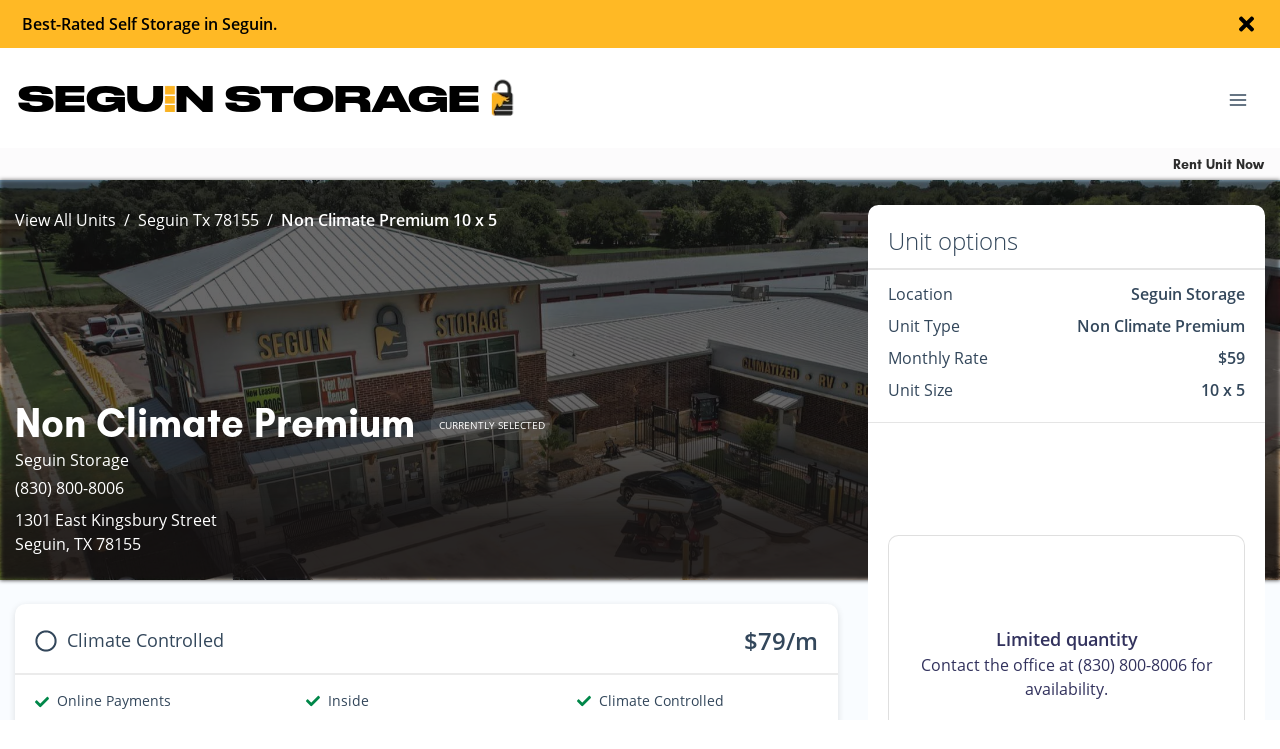

--- FILE ---
content_type: application/javascript; charset=UTF-8
request_url: https://www.seguinstorage.com/_nuxt/static/1766777742/locations/seguin-tx-78155/view-unit/10/5/3873/state.js
body_size: 18162
content:
window.__NUXT__=(function(a,b,c,d,e,f,g,h,i,j,k,l,m,n,o,p,q,r,s,t,u,v,w,x,y,z,A,B,C,D,E,F,G,H,I,J,K,L,M,N,O,P,Q,R,S,T,U,V,W,X,Y,Z,_,$,aa,ab,ac,ad,ae,af,ag,ah,ai,aj,ak,al,am,an,ao,ap,aq,ar,as,at,au,av,aw,ax,ay,az,aA,aB,aC,aD,aE,aF,aG,aH,aI,aJ,aK,aL,aM,aN,aO,aP,aQ,aR,aS,aT,aU,aV,aW,aX,aY,aZ,a_,a$,ba,bb,bc,bd,be,bf,bg,bh,bi,bj,bk,bl,bm,bn,bo,bp,bq,br,bs,bt,bu,bv,bw,bx,by,bz,bA,bB,bC,bD,bE,bF,bG,bH,bI,bJ,bK,bL,bM,bN,bO,bP,bQ,bR,bS,bT,bU,bV,bW,bX,bY,bZ,b_,b$,ca,cb,cc,cd,ce,cf,cg,ch,ci,cj,ck,cl,cm,cn,co,cp,cq,cr,cs,ct,cu,cv,cw,cx,cy,cz,cA,cB,cC,cD,cE,cF,cG,cH,cI,cJ,cK,cL,cM,cN,cO,cP,cQ,cR,cS,cT,cU,cV,cW,cX,cY,cZ,c_,c$,da,db,dc,dd,de,df,dg,dh,di,dj,dk,dl,dm,dn,do0,dp,dq,dr,ds,dt,du,dv,dw,dx,dy,dz,dA,dB,dC,dD,dE,dF,dG,dH,dI,dJ,dK,dL,dM,dN,dO,dP,dQ,dR,dS,dT,dU,dV,dW,dX,dY,dZ,d_,d$,ea,eb,ec,ed,ee,ef,eg,eh,ei,ej,ek,el,em,en,eo,ep,eq,er,es,et,eu,ev,ew,ex,ey,ez,eA,eB,eC,eD,eE,eF,eG,eH,eI,eJ,eK,eL,eM,eN,eO,eP,eQ,eR,eS,eT,eU,eV,eW,eX,eY,eZ,e_,e$,fa,fb,fc,fd,fe,ff,fg,fh,fi,fj,fk,fl){$.id=aa;$.account_id=B;$.name=z;$.autopay_terms=f;$.rental_success_message="\u003Cp\u003EThank you for choosing Seguin Storage! We appreciate your business and are pleased to confirm your rental.\u003C\u002Fp\u003E\u003Cp\u003E\u003Cbr\u003E\u003C\u002Fp\u003E\u003Cp\u003E\u003Cstrong\u003ENext Steps\u003C\u002Fstrong\u003E: Come to the office during office hours to complete paperwork and get access to the facility. If you have any questions, comments, or concerns, you may simply give us a call and one of our friendly managers will be happy to help. We look forward to welcoming you and helping you in any way we can!\u003C\u002Fp\u003E";$.reservation_success_message="\u003Cp\u003EThank you for choosing Seguin Storage! We appreciate your business and are pleased to confirm your reservation.\u003C\u002Fp\u003E\u003Cp\u003E\u003Cbr\u003E\u003C\u002Fp\u003E\u003Cp\u003E\u003Cstrong\u003ENext Steps\u003C\u002Fstrong\u003E: Come to the office during office hours to complete paperwork and get access to the facility. If you have any questions, comments, or concerns, give us a call and one of our friendly managers will be happy to help! We look forward to welcoming you and helping you in any way we can!\u003C\u002Fp\u003E";$.move_out_confirmation_message=f;$.google_review_link="https:\u002F\u002Fg.page\u002Fr\u002FCfJDMsLirrBxEAE\u002Freview";$.url_slug="seguin-tx-78155";$.has_imported_units=a;$.meta_title=f;$.meta_tagline=f;$.meta_description=f;$.is_show_only_specific_unit_types=a;$.specific_unit_types_to_show=c;$.is_show_extra_charges_at_checkout=a;$.is_hide_extra_charges_for_parking_or_office=a;$.charges_to_show_at_checkout=c;$.software="sitelink";$.external_payment_link=c;$.phone_number="(830) 800-8006";$.sms=f;$.email="hello@seguinstorage.com";$.facebook=bj;$.yelp=c;$.google="https:\u002F\u002Fmaps.app.goo.gl\u002FqCgrARwbtdii3F7K9";$.twitter=c;$.sparefoot=c;$.linkedin="https:\u002F\u002Fwww.linkedin.com\u002Fcompany\u002Fseguin-storage\u002F";$.instagram=c;$.yelp_review_link=c;$.facebook_review_link=bj;$.time_zone={dstOffset:e,rawOffset:-21600,status:"OK",timeZoneId:"America\u002FChicago",timeZoneName:"Central Standard Time"};$.status="Live";$.amenities=[{label:"Moving Supplies",description:"Boxes, tape, and more sold on-site for your convenience",index:e,image:{width:e,height:e,type:d,alt:bk,src:"https:\u002F\u002Fpug-cdn.s3.amazonaws.com\u002Ficons\u002Fv2\u002Fbabi-ic-moving-lined.svg",src_webp:c,title:bk,file_name:"\u002Fbabi-ic-moving-lined",file_name_full:"\u002Fbabi-ic-moving-lined.svg",file_name_original:bl,file_name_webp:"babi-ic-moving-lined.webp",file_name_original_unmodified:bl,file_type:j,file_base_url:k}},{label:"Fully-Enclosed Boat & RV Parking",description:"Protect your toy from the elements & prying eyes in a fully enclosed structure with electric, lighting & smooth concrete base.",index:r,image:{width:e,height:e,type:d,alt:bm,src:"https:\u002F\u002Fpug-cdn.s3.amazonaws.com\u002Ficons\u002Fv2\u002Fbabi-ic-fully-rv-parking-lined.svg",src_webp:c,title:bm,file_name:"\u002Fbabi-ic-fully-rv-parking-lined",file_name_full:"\u002Fbabi-ic-fully-rv-parking-lined.svg",file_name_original:bn,file_name_webp:"babi-ic-fully-rv-parking-lined.webp",file_name_original_unmodified:bn,file_type:j,file_base_url:k}},{label:"Outdoor Parking",description:"Protect your toy from theft & vandalism by placing your toy behind our gate controlled fence & HD surveillance cameras.",index:A,image:{width:e,height:e,type:d,alt:bo,src:"https:\u002F\u002Fpug-cdn.s3.amazonaws.com\u002Ficons\u002Fv2\u002Fbabi-ic-parking-lined.svg",src_webp:c,title:bo,file_name:"\u002Fbabi-ic-parking-lined",file_name_full:"\u002Fbabi-ic-parking-lined.svg",file_name_original:bp,file_name_webp:"babi-ic-parking-lined.webp",file_name_original_unmodified:bp,file_type:j,file_base_url:k}},{label:"On-Site Manager",description:"Our manager keeps an eye out for you and your items",index:x,image:{width:e,height:e,type:d,alt:bq,src:"https:\u002F\u002Fpug-cdn.s3.amazonaws.com\u002Ficons\u002Fv2\u002Fbabi-ic-manager-lined.svg",src_webp:c,title:bq,file_name:"\u002Fbabi-ic-manager-lined",file_name_full:"\u002Fbabi-ic-manager-lined.svg",file_name_original:br,file_name_webp:"babi-ic-manager-lined.webp",file_name_original_unmodified:br,file_type:j,file_base_url:k}},{label:"Locally Owned and Operated",description:"We love our community and understand its storage needs",index:y,image:{width:e,height:e,type:d,alt:bs,src:"https:\u002F\u002Fpug-cdn.s3.amazonaws.com\u002Ficons\u002Fv2\u002Fbabi-ic-convenient-easy-lined.svg",src_webp:c,title:bs,file_name:"\u002Fbabi-ic-convenient-easy-lined",file_name_full:"\u002Fbabi-ic-convenient-easy-lined.svg",file_name_original:bt,file_name_webp:"babi-ic-convenient-easy-lined.webp",file_name_original_unmodified:bt,file_type:j,file_base_url:k}},{label:"Cash Accepted",description:"Cash payments are accepted",index:w,image:{width:e,height:e,type:d,alt:bu,src:"https:\u002F\u002Fpug-cdn.s3.amazonaws.com\u002Ficons\u002Fv2\u002Fbabi-ic-cash-lined.svg",src_webp:c,title:bu,file_name:"\u002Fbabi-ic-cash-lined",file_name_full:"\u002Fbabi-ic-cash-lined.svg",file_name_original:bv,file_name_webp:"babi-ic-cash-lined.webp",file_name_original_unmodified:bv,file_type:j,file_base_url:k}},{label:"Friendly Service",description:"Storage units backed by service that will make you smile",index:G,image:{width:e,height:e,type:d,alt:bw,src:"https:\u002F\u002Fpug-cdn.s3.amazonaws.com\u002Ficons\u002Fv2\u002Fbabi-ic-friendly-lined.svg",src_webp:c,title:bw,file_name:"\u002Fbabi-ic-friendly-lined",file_name_full:"\u002Fbabi-ic-friendly-lined.svg",file_name_original:bx,file_name_webp:"babi-ic-friendly-lined.webp",file_name_original_unmodified:bx,file_type:j,file_base_url:k}},{label:by,description:"Our storage experts make you the top priority",index:C,image:{width:e,height:e,type:d,alt:bz,src:"https:\u002F\u002Fpug-cdn.s3.amazonaws.com\u002Ficons\u002Fv2\u002Fbabi-ic-customer-exc-lined.svg",src_webp:c,title:bz,file_name:"\u002Fbabi-ic-customer-exc-lined",file_name_full:"\u002Fbabi-ic-customer-exc-lined.svg",file_name_original:bA,file_name_webp:"babi-ic-customer-exc-lined.webp",file_name_original_unmodified:bA,file_type:j,file_base_url:k}},{label:"Online Bill Pay",description:"Pay from the convenience of your phone or computer",index:ab,image:{width:e,height:e,type:d,alt:bB,src:"https:\u002F\u002Fpug-cdn.s3.amazonaws.com\u002Ficons\u002Fv2\u002Fbabi-ic-online-pay-lined.svg",src_webp:c,title:bB,file_name:"\u002Fbabi-ic-online-pay-lined",file_name_full:"\u002Fbabi-ic-online-pay-lined.svg",file_name_original:bC,file_name_webp:"babi-ic-online-pay-lined.webp",file_name_original_unmodified:bC,file_type:j,file_base_url:k}},{label:"Clean and Safe",description:"Feel great by storing in a safe space with a clean environment",index:ac,image:{width:e,height:e,type:d,alt:bD,src:"https:\u002F\u002Fpug-cdn.s3.amazonaws.com\u002Ficons\u002Fv2\u002Fbabi-ic-clean-unit-lined.svg",src_webp:c,title:bD,file_name:"\u002Fbabi-ic-clean-unit-lined",file_name_full:"\u002Fbabi-ic-clean-unit-lined.svg",file_name_original:bE,file_name_webp:"babi-ic-clean-unit-lined.webp",file_name_original_unmodified:bE,file_type:j,file_base_url:k}},{label:"Roll Up Doors",description:"Our roll up doors are convenient and sturdy",index:H,image:{width:e,height:e,type:d,alt:bF,src:"https:\u002F\u002Fpug-cdn.s3.amazonaws.com\u002Ficons\u002Fv2\u002Fbabi-ic-rollup-door-lined.svg",src_webp:c,title:bF,file_name:"\u002Fbabi-ic-rollup-door-lined",file_name_full:"\u002Fbabi-ic-rollup-door-lined.svg",file_name_original:bG,file_name_webp:"babi-ic-rollup-door-lined.webp",file_name_original_unmodified:bG,file_type:j,file_base_url:k}},{label:bH,description:"A value that goes toe-to-toe with any competitor",index:bI,image:{width:e,height:e,type:d,alt:bJ,src:"https:\u002F\u002Fpug-cdn.s3.amazonaws.com\u002Ficons\u002Fv2\u002Fbabi-ic-dollar-sign.svg",src_webp:c,title:bJ,file_name:"\u002Fbabi-ic-dollar-sign",file_name_full:"\u002Fbabi-ic-dollar-sign.svg",file_name_original:bK,file_name_webp:"babi-ic-dollar-sign.webp",file_name_original_unmodified:bK,file_type:j,file_base_url:k}},{label:bH,description:"Quality units at prices that compete with anyone in the area",index:o,image:{width:e,height:e,type:d,alt:bL,src:"https:\u002F\u002Fpug-cdn.s3.amazonaws.com\u002Ficons\u002Fv2\u002Fbabi-ic-competitive-lined.svg",src_webp:c,title:bL,file_name:"\u002Fbabi-ic-competitive-lined",file_name_full:"\u002Fbabi-ic-competitive-lined.svg",file_name_original:bM,file_name_webp:"babi-ic-competitive-lined.webp",file_name_original_unmodified:bM,file_type:j,file_base_url:k}},{label:bN,description:"Self storage units located near you",index:bO,image:{width:e,height:e,type:d,alt:bP,src:"https:\u002F\u002Fpug-cdn.s3.amazonaws.com\u002Ficons\u002Fv2\u002Fbabi-ic-local-lined.svg",src_webp:c,title:bP,file_name:"\u002Fbabi-ic-local-lined",file_name_full:"\u002Fbabi-ic-local-lined.svg",file_name_original:bQ,file_name_webp:"babi-ic-local-lined.webp",file_name_original_unmodified:bQ,file_type:j,file_base_url:k}},{label:"Temperature Control",description:"Regulated temperatures keep your items safer from the elements",index:14,image:{width:e,height:e,type:d,alt:bR,src:"https:\u002F\u002Fpug-cdn.s3.amazonaws.com\u002Ficons\u002Fv2\u002Fbabi-ic-temperature-lined.svg",src_webp:c,title:bR,file_name:"\u002Fbabi-ic-temperature-lined",file_name_full:"\u002Fbabi-ic-temperature-lined.svg",file_name_original:bS,file_name_webp:"babi-ic-temperature-lined.webp",file_name_original_unmodified:bS,file_type:j,file_base_url:k}},{label:by,description:"Our storage experts deliver the service you deserve",index:bT,image:{width:e,height:e,type:d,alt:bU,src:"https:\u002F\u002Fpug-cdn.s3.amazonaws.com\u002Ficons\u002Fv2\u002Fbabi-ic-friendly-customer-lined.svg",src_webp:c,title:bU,file_name:"\u002Fbabi-ic-friendly-customer-lined",file_name_full:"\u002Fbabi-ic-friendly-customer-lined.svg",file_name_original:bV,file_name_webp:"babi-ic-friendly-customer-lined.webp",file_name_original_unmodified:bV,file_type:j,file_base_url:k}},{label:"Autopay",description:"Never miss rent by using recurring payments",index:bW,image:{width:e,height:e,type:d,alt:bX,src:"https:\u002F\u002Fpug-cdn.s3.amazonaws.com\u002Ficons\u002Fv2\u002Fbabi-ic-autopay-lined.svg",src_webp:c,title:bX,file_name:"\u002Fbabi-ic-autopay-lined",file_name_full:"\u002Fbabi-ic-autopay-lined.svg",file_name_original:bY,file_name_webp:"babi-ic-autopay-lined.webp",file_name_original_unmodified:bY,file_type:j,file_base_url:k}},{label:"Moving Truck",description:"Moving items to your storage unit is easy with our free moving truck",index:bZ,image:{width:e,height:e,type:d,alt:b_,src:"https:\u002F\u002Fpug-cdn.s3.amazonaws.com\u002Ficons\u002Fv2\u002Fbabi-ic-truck-lined.svg",src_webp:c,title:b_,file_name:"\u002Fbabi-ic-truck-lined",file_name_full:"\u002Fbabi-ic-truck-lined.svg",file_name_original:b$,file_name_webp:"babi-ic-truck-lined.webp",file_name_original_unmodified:b$,file_type:j,file_base_url:k}},{label:bN,description:"Getting in and out of your unit is as easy as 1 2 3",index:ca,image:{width:e,height:e,type:d,alt:cb,src:"https:\u002F\u002Fpug-cdn.s3.amazonaws.com\u002Ficons\u002Fv2\u002Fbabi-ic-convenient-location-lined.svg",src_webp:c,title:cb,file_name:"\u002Fbabi-ic-convenient-location-lined",file_name_full:"\u002Fbabi-ic-convenient-location-lined.svg",file_name_original:cc,file_name_webp:"babi-ic-convenient-location-lined.webp",file_name_original_unmodified:cc,file_type:j,file_base_url:k}},{label:"Security Cameras",description:"We make sure to keep you and your belongings safe",index:19,image:{width:e,height:e,type:d,alt:cd,src:"https:\u002F\u002Fpug-cdn.s3.amazonaws.com\u002Ficons\u002Fv2\u002Fbabi-ic-security-camera-lined.svg",src_webp:c,title:cd,file_name:"\u002Fbabi-ic-security-camera-lined",file_name_full:"\u002Fbabi-ic-security-camera-lined.svg",file_name_original:ce,file_name_webp:"babi-ic-security-camera-lined.webp",file_name_original_unmodified:ce,file_type:j,file_base_url:k}},{label:"Well-Lit Facility",description:"Ample lighting creates a safer environment",index:cf,image:{width:e,height:e,type:d,alt:cg,src:"https:\u002F\u002Fpug-cdn.s3.amazonaws.com\u002Ficons\u002Fv2\u002Fbabi-ic-well-lit-lined.svg",src_webp:c,title:cg,file_name:"\u002Fbabi-ic-well-lit-lined",file_name_full:"\u002Fbabi-ic-well-lit-lined.svg",file_name_original:ch,file_name_webp:"babi-ic-well-lit-lined.webp",file_name_original_unmodified:ch,file_type:j,file_base_url:k}},{label:"Gate Access",description:"Convenient gated access that keeps out unwanted visitors",index:21,image:{width:e,height:e,type:d,alt:ci,src:"https:\u002F\u002Fpug-cdn.s3.amazonaws.com\u002Ficons\u002Fv2\u002Fbabi-ic-keypad-lined.svg",src_webp:c,title:ci,file_name:"\u002Fbabi-ic-keypad-lined",file_name_full:"\u002Fbabi-ic-keypad-lined.svg",file_name_original:cj,file_name_webp:"babi-ic-keypad-lined.webp",file_name_original_unmodified:cj,file_type:j,file_base_url:k}},{label:"Pest Control",description:"Pest control keeps your storage unit clean and your belongings safe from damage",index:ck,image:{width:e,height:e,type:d,alt:cl,src:"https:\u002F\u002Fpug-cdn.s3.amazonaws.com\u002Ficons\u002Fv2\u002Fbabi-ic-covid-no-virus.svg",src_webp:c,title:cl,file_name:"\u002Fbabi-ic-covid-no-virus",file_name_full:"\u002Fbabi-ic-covid-no-virus.svg",file_name_original:cm,file_name_webp:"babi-ic-covid-no-virus.webp",file_name_original_unmodified:cm,file_type:j,file_base_url:k}},{label:"Drive-Up Storage Units",description:"Save time and make life easier by unloading right at your storage unit door",index:cn,image:{width:e,height:e,type:d,alt:co,src:"https:\u002F\u002Fpug-cdn.s3.amazonaws.com\u002Ficons\u002Fv2\u002Fbabi-ic-driveup-lined.svg",src_webp:c,title:co,file_name:"\u002Fbabi-ic-driveup-lined",file_name_full:"\u002Fbabi-ic-driveup-lined.svg",file_name_original:cp,file_name_webp:"babi-ic-driveup-lined.webp",file_name_original_unmodified:cp,file_type:j,file_base_url:k}},{label:"Online Payments",description:"Easily pay online from your home PC or smartphone",index:cq,image:{width:e,height:e,type:d,alt:cr,src:"https:\u002F\u002Fpug-cdn.s3.amazonaws.com\u002Ficons\u002Fv2\u002Fbabi-ic-online-bill-lined.svg",src_webp:c,title:cr,file_name:"\u002Fbabi-ic-online-bill-lined",file_name_full:"\u002Fbabi-ic-online-bill-lined.svg",file_name_original:cs,file_name_webp:"babi-ic-online-bill-lined.webp",file_name_original_unmodified:cs,file_type:j,file_base_url:k}},{label:"Affordable Rates",description:"Storage unit rates that won't break the bank",index:ct,image:{width:e,height:e,type:d,alt:cu,src:"https:\u002F\u002Fpug-cdn.s3.amazonaws.com\u002Ficons\u002Fv2\u002Fbabi-ic-money-lined.svg",src_webp:c,title:cu,file_name:"\u002Fbabi-ic-money-lined",file_name_full:"\u002Fbabi-ic-money-lined.svg",file_name_original:cv,file_name_webp:"babi-ic-money-lined.webp",file_name_original_unmodified:cv,file_type:j,file_base_url:k}}];$.hours=[{is_available:b,type:"gate",display_text:c,show_on_google_my_business:a,items:[{id_json_formatted_text:"Mo,Tu,We,Th,Fr,Sa,Su 06:00-22:00",days:cw,open:"06:00",close:"22:00",is_open_24_hours:a,open_24_hours_text:I,is_closed:a,closed_text:D,is_display_text:a,display_text:f},{id_json_formatted_text:"Mo,Tu,We,Th,Fr,Sa,Su 00:00-24:00",days:cw,open:"09:00",close:"18:00",is_open_24_hours:b,open_24_hours_text:"Contact Office for more Info",is_closed:a,closed_text:D,is_display_text:a,display_text:"24 Hour Access Options Available "}]},{is_available:b,type:"office",display_text:c,show_on_google_my_business:b,items:[{id_json_formatted_text:"Su 11:00-15:00",days:"Su",open:"11:00",close:"15:00",is_open_24_hours:a,open_24_hours_text:I,is_closed:a,closed_text:D,is_display_text:a,display_text:f},{id_json_formatted_text:"Sa 08:30-15:30",days:"Sa",open:cx,close:"15:30",is_open_24_hours:a,open_24_hours_text:I,is_closed:a,closed_text:D,is_display_text:a,display_text:f},{id_json_formatted_text:"Mo,Tu,We,Th,Fr 08:30-17:30",days:"Mo,Tu,We,Th,Fr",open:cx,close:"17:30",is_open_24_hours:a,open_24_hours_text:I,is_closed:a,closed_text:D,is_display_text:a,display_text:f}]}];$.address={id:"49a44305-d68d-44ff-85fc-67f867a75da7",street_1:cy,street_2:f,state_province:cz,city:cA,postal:cB,country:"United States",lat:"29.5831016",lon:"-97.9457084"};$.insurance=[{id:"6ce0c6df-eec8-4806-ba70-c6ec529c7ba2",sitelink_id:"19518",coverage:2000,percent_of_theft_coverage:e,site_id:ad,description:ae,premium:o,provider:af},{id:"7e87de0d-a1ef-4dcd-a94a-d719f8c852cc",sitelink_id:"19519",coverage:3000,percent_of_theft_coverage:e,site_id:ad,description:ae,premium:bZ,provider:af},{id:"811bf816-ad03-4b79-b4e2-1d0d47877d87",sitelink_id:"19520",coverage:5000,percent_of_theft_coverage:e,site_id:ad,description:ae,premium:cC,provider:af}];$.global_settings={};$.review_settings={batch_id:"601964014",status:"get-results",total_reviews:33,rating:4.97};$.payment_types=[{id:"733f6296-3319-4e84-835e-ff7104b0b709",created_at:cD,updated_at:cD,version:r,deletedAt:c,value:4631,label:"American Express",category:"amex"},{id:"958ba373-1ea0-42c5-8912-d537c4d41484",created_at:cE,updated_at:cE,version:r,deletedAt:c,value:4629,label:"Master Card",category:"mastercard"},{id:"ef05ec43-a967-4323-a7f8-833eb253a94b",created_at:cF,updated_at:cF,version:r,deletedAt:c,value:4632,label:"Discover",category:"discover"},{id:"f1f8e181-3cce-4d08-a13c-072892d3d376",created_at:cG,updated_at:cG,version:r,deletedAt:c,value:4630,label:"Visa",category:"visa"}];$.main_image=cH;$.main_logo=c;$.media=[{width:m,height:p,type:d,alt:cO,src:"https:\u002F\u002Fd84nc11pjtc6p.cloudfront.net\u002FseguinStorage\u002Fsecure%20keypad%20access%20for%20self%20storage%20facility.jpg",src_webp:"https:\u002F\u002Fd84nc11pjtc6p.cloudfront.net\u002FseguinStorage\u002Fsecure%20keypad%20access%20for%20self%20storage%20facility.webp",title:cO,file_name:"secure%20keypad%20access%20for%20self%20storage%20facility",file_name_full:"secure%20keypad%20access%20for%20self%20storage%20facility.jpg",file_name_original:cP,file_name_webp:"secure keypad access for self storage facility.webp",file_name_original_unmodified:cP,file_type:n,file_base_url:l},{width:m,height:ag,type:d,alt:L,src:cQ,src_webp:cR,title:L,file_name:cS,file_name_full:cT,file_name_original:M,file_name_webp:cU,file_name_original_unmodified:M,file_type:n,file_base_url:l},{width:m,height:p,type:d,alt:cV,src:"https:\u002F\u002Fd84nc11pjtc6p.cloudfront.net\u002FseguinStorage\u002Fgated%20storage%20facility.jpg",src_webp:"https:\u002F\u002Fd84nc11pjtc6p.cloudfront.net\u002FseguinStorage\u002Fgated%20storage%20facility.webp",title:cV,file_name:"gated%20storage%20facility",file_name_full:"gated%20storage%20facility.jpg",file_name_original:cW,file_name_webp:"gated storage facility.webp",file_name_original_unmodified:cW,file_type:n,file_base_url:l},{width:m,height:p,type:d,alt:cX,src:"https:\u002F\u002Fd84nc11pjtc6p.cloudfront.net\u002FseguinStorage\u002Ffriendly%20manager%20driving%20a%20moving%20truck.jpg",src_webp:"https:\u002F\u002Fd84nc11pjtc6p.cloudfront.net\u002FseguinStorage\u002Ffriendly%20manager%20driving%20a%20moving%20truck.webp",title:cX,file_name:"friendly%20manager%20driving%20a%20moving%20truck",file_name_full:"friendly%20manager%20driving%20a%20moving%20truck.jpg",file_name_original:cY,file_name_webp:"friendly manager driving a moving truck.webp",file_name_original_unmodified:cY,file_type:n,file_base_url:l},{width:m,height:966,type:d,alt:cZ,src:"https:\u002F\u002Fd84nc11pjtc6p.cloudfront.net\u002FseguinStorage\u002FAerial%20view%20of%20self%20storage%20facility.jpg",src_webp:"https:\u002F\u002Fd84nc11pjtc6p.cloudfront.net\u002FseguinStorage\u002FAerial%20view%20of%20self%20storage%20facility.webp",title:cZ,file_name:"Aerial%20view%20of%20self%20storage%20facility",file_name_full:"Aerial%20view%20of%20self%20storage%20facility.jpg",file_name_original:c_,file_name_webp:"Aerial view of self storage facility.webp",file_name_original_unmodified:c_,file_type:n,file_base_url:l},{width:m,height:p,type:d,alt:c$,src:"https:\u002F\u002Fd84nc11pjtc6p.cloudfront.net\u002FseguinStorage\u002Ftwo%20people%20talking%20in%20a%20storage%20unit.jpg",src_webp:"https:\u002F\u002Fd84nc11pjtc6p.cloudfront.net\u002FseguinStorage\u002Ftwo%20people%20talking%20in%20a%20storage%20unit.webp",title:c$,file_name:"two%20people%20talking%20in%20a%20storage%20unit",file_name_full:"two%20people%20talking%20in%20a%20storage%20unit.jpg",file_name_original:da,file_name_webp:"two people talking in a storage unit.webp",file_name_original_unmodified:da,file_type:n,file_base_url:l},{width:m,height:p,type:d,alt:db,src:"https:\u002F\u002Fd84nc11pjtc6p.cloudfront.net\u002FseguinStorage\u002Ffriendly%20storage%20facility%20staff.jpg",src_webp:"https:\u002F\u002Fd84nc11pjtc6p.cloudfront.net\u002FseguinStorage\u002Ffriendly%20storage%20facility%20staff.webp",title:db,file_name:"friendly%20storage%20facility%20staff",file_name_full:"friendly%20storage%20facility%20staff.jpg",file_name_original:dc,file_name_webp:"friendly storage facility staff.webp",file_name_original_unmodified:dc,file_type:n,file_base_url:l},{width:m,height:p,type:d,alt:dd,src:"https:\u002F\u002Fd84nc11pjtc6p.cloudfront.net\u002FseguinStorage\u002Fsecure%20storage%20units.jpg",src_webp:"https:\u002F\u002Fd84nc11pjtc6p.cloudfront.net\u002FseguinStorage\u002Fsecure%20storage%20units.webp",title:dd,file_name:"secure%20storage%20units",file_name_full:"secure%20storage%20units.jpg",file_name_original:de,file_name_webp:"secure storage units.webp",file_name_original_unmodified:de,file_type:n,file_base_url:l},{width:m,height:p,type:d,alt:df,src:"https:\u002F\u002Fd84nc11pjtc6p.cloudfront.net\u002FseguinStorage\u002Frow%20of%20self%20storage%20units.jpg",src_webp:"https:\u002F\u002Fd84nc11pjtc6p.cloudfront.net\u002FseguinStorage\u002Frow%20of%20self%20storage%20units.webp",title:df,file_name:"row%20of%20self%20storage%20units",file_name_full:"row%20of%20self%20storage%20units.jpg",file_name_original:dg,file_name_webp:"row of self storage units.webp",file_name_original_unmodified:dg,file_type:n,file_base_url:l},{width:m,height:cI,type:d,alt:J,src:cJ,src_webp:cK,title:J,file_name:cL,file_name_full:cM,file_name_original:K,file_name_webp:cN,file_name_original_unmodified:K,file_type:n,file_base_url:l},{width:m,height:p,type:d,alt:dh,src:"https:\u002F\u002Fd84nc11pjtc6p.cloudfront.net\u002FseguinStorage\u002Fdriving%20a%20golf%20cart%20down%20a%20storage%20unit%20aisle.jpg",src_webp:"https:\u002F\u002Fd84nc11pjtc6p.cloudfront.net\u002FseguinStorage\u002Fdriving%20a%20golf%20cart%20down%20a%20storage%20unit%20aisle.webp",title:dh,file_name:"driving%20a%20golf%20cart%20down%20a%20storage%20unit%20aisle",file_name_full:"driving%20a%20golf%20cart%20down%20a%20storage%20unit%20aisle.jpg",file_name_original:di,file_name_webp:"driving a golf cart down a storage unit aisle.webp",file_name_original_unmodified:di,file_type:n,file_base_url:l},{width:m,height:p,type:d,alt:dj,src:"https:\u002F\u002Fd84nc11pjtc6p.cloudfront.net\u002FseguinStorage\u002Fself%20storage%20units%20with%20signage%20in%20the%20background.jpg",src_webp:"https:\u002F\u002Fd84nc11pjtc6p.cloudfront.net\u002FseguinStorage\u002Fself%20storage%20units%20with%20signage%20in%20the%20background.webp",title:dj,file_name:"self%20storage%20units%20with%20signage%20in%20the%20background",file_name_full:"self%20storage%20units%20with%20signage%20in%20the%20background.jpg",file_name_original:dk,file_name_webp:"self storage units with signage in the background.webp",file_name_original_unmodified:dk,file_type:n,file_base_url:l},{width:m,height:p,type:d,alt:dl,src:"https:\u002F\u002Fd84nc11pjtc6p.cloudfront.net\u002FseguinStorage\u002Fextra%20tall%20self%20storage%20units.jpg",src_webp:"https:\u002F\u002Fd84nc11pjtc6p.cloudfront.net\u002FseguinStorage\u002Fextra%20tall%20self%20storage%20units.webp",title:dl,file_name:"extra%20tall%20self%20storage%20units",file_name_full:"extra%20tall%20self%20storage%20units.jpg",file_name_original:dm,file_name_webp:"extra tall self storage units.webp",file_name_original_unmodified:dm,file_type:n,file_base_url:l},{width:m,height:p,type:d,alt:dn,src:"https:\u002F\u002Fd84nc11pjtc6p.cloudfront.net\u002FseguinStorage\u002Fhandicap-accessible%20storage%20units.jpg",src_webp:"https:\u002F\u002Fd84nc11pjtc6p.cloudfront.net\u002FseguinStorage\u002Fhandicap-accessible%20storage%20units.webp",title:dn,file_name:"handicap-accessible%20storage%20units",file_name_full:"handicap-accessible%20storage%20units.jpg",file_name_original:do0,file_name_webp:"handicap-accessible storage units.webp",file_name_original_unmodified:do0,file_type:n,file_base_url:l},{width:m,height:p,type:d,alt:dp,src:"https:\u002F\u002Fd84nc11pjtc6p.cloudfront.net\u002FseguinStorage\u002Ffree%20vacuum%20to%20use.jpg",src_webp:"https:\u002F\u002Fd84nc11pjtc6p.cloudfront.net\u002FseguinStorage\u002Ffree%20vacuum%20to%20use.webp",title:dp,file_name:"free%20vacuum%20to%20use",file_name_full:"free%20vacuum%20to%20use.jpg",file_name_original:dq,file_name_webp:"free vacuum to use.webp",file_name_original_unmodified:dq,file_type:n,file_base_url:l},{width:m,height:ag,type:d,alt:dr,src:"https:\u002F\u002Fd84nc11pjtc6p.cloudfront.net\u002FseguinStorage\u002Ftwo%20trucks%20in%20an%20Independence%20Day%20parade.jpg",src_webp:"https:\u002F\u002Fd84nc11pjtc6p.cloudfront.net\u002FseguinStorage\u002Ftwo%20trucks%20in%20an%20Independence%20Day%20parade.webp",title:dr,file_name:"two%20trucks%20in%20an%20Independence%20Day%20parade",file_name_full:"two%20trucks%20in%20an%20Independence%20Day%20parade.jpg",file_name_original:ds,file_name_webp:"two trucks in an Independence Day parade.webp",file_name_original_unmodified:ds,file_type:n,file_base_url:l},{width:m,height:1373,type:d,alt:dt,src:"https:\u002F\u002Fd84nc11pjtc6p.cloudfront.net\u002FseguinStorage\u002Fnice%20self%20storage%20office.jpg",src_webp:"https:\u002F\u002Fd84nc11pjtc6p.cloudfront.net\u002FseguinStorage\u002Fnice%20self%20storage%20office.webp",title:dt,file_name:"nice%20self%20storage%20office",file_name_full:"nice%20self%20storage%20office.jpg",file_name_original:du,file_name_webp:"nice self storage office.webp",file_name_original_unmodified:du,file_type:n,file_base_url:l},{width:m,height:1759,type:d,alt:dv,src:"https:\u002F\u002Fd84nc11pjtc6p.cloudfront.net\u002FseguinStorage\u002Fowner%20standing%20in%20front%20of%20storage%20office.jpg",src_webp:"https:\u002F\u002Fd84nc11pjtc6p.cloudfront.net\u002FseguinStorage\u002Fowner%20standing%20in%20front%20of%20storage%20office.webp",title:dv,file_name:"owner%20standing%20in%20front%20of%20storage%20office",file_name_full:"owner%20standing%20in%20front%20of%20storage%20office.jpg",file_name_original:dw,file_name_webp:"owner standing in front of storage office.webp",file_name_original_unmodified:dw,file_type:n,file_base_url:l},{width:m,height:p,type:d,alt:dx,src:"https:\u002F\u002Fd84nc11pjtc6p.cloudfront.net\u002FseguinStorage\u002Ffree%20truck%20rental%20with%20move-in.jpg",src_webp:"https:\u002F\u002Fd84nc11pjtc6p.cloudfront.net\u002FseguinStorage\u002Ffree%20truck%20rental%20with%20move-in.webp",title:dx,file_name:"free%20truck%20rental%20with%20move-in",file_name_full:"free%20truck%20rental%20with%20move-in.jpg",file_name_original:dy,file_name_webp:"free truck rental with move-in.webp",file_name_original_unmodified:dy,file_type:n,file_base_url:l},{width:m,height:p,type:d,alt:dz,src:"https:\u002F\u002Fd84nc11pjtc6p.cloudfront.net\u002FseguinStorage\u002Fstorage%20supplies%20for%20sale.jpg",src_webp:"https:\u002F\u002Fd84nc11pjtc6p.cloudfront.net\u002FseguinStorage\u002Fstorage%20supplies%20for%20sale.webp",title:dz,file_name:"storage%20supplies%20for%20sale",file_name_full:"storage%20supplies%20for%20sale.jpg",file_name_original:dA,file_name_webp:"storage supplies for sale.webp",file_name_original_unmodified:dA,file_type:n,file_base_url:l},{width:m,height:p,type:d,alt:dB,src:"https:\u002F\u002Fd84nc11pjtc6p.cloudfront.net\u002FseguinStorage\u002Fsafe%20drive-up%20storage%20units.jpg",src_webp:"https:\u002F\u002Fd84nc11pjtc6p.cloudfront.net\u002FseguinStorage\u002Fsafe%20drive-up%20storage%20units.webp",title:dB,file_name:"safe%20drive-up%20storage%20units",file_name_full:"safe%20drive-up%20storage%20units.jpg",file_name_original:dC,file_name_webp:"safe drive-up storage units.webp",file_name_original_unmodified:dC,file_type:n,file_base_url:l}];$.has_match_on_location_page_filter=a;cH.width=m;cH.height=cI;cH.type=d;cH.alt=J;cH.src=cJ;cH.src_webp=cK;cH.title=J;cH.file_name=cL;cH.file_name_full=cM;cH.file_name_original=K;cH.file_name_webp=cN;cH.file_name_original_unmodified=K;cH.file_type=n;cH.file_base_url=l;return {staticAssetsBase:"\u002F_nuxt\u002Fstatic\u002F1766777742",layout:"view-unit",error:c,state:{cache:{isVuexHydrated:b,maxPaddingReciept:e,maxPaddingRecieptUnitWidthLength:f,hasAppLoadedMoveInCostRetrieve:a,pugCSS:f,pugUtilsCSS:f},clientWebsite:{isUserLoggedIn:a,isDisableForm:a,isLighthouse:a,hasLoaded:a,selectedLocation:$,locationFromRoute:$,selectedUnit:{},selectedUnitOptions:[],selectedProduct:{},selectedVariant:[],unitCharges:[],unitDiscount:c,selectedUnitIndex:c,geoFromBrowser:a,unitCostRetrieveTimeout:c,unitVerifyTimeout:c,unitInsurance:c,unitMoveInDate:c,selectedLedger:{},account:{id:B,client_code:"seguinStorage",name:z,privacy_policy:f,company_information:f,tagline:f,use_demo_units:a,use_insights_unit_manager:a,is_split_units_by_unit_type:a,is_reviews_auto_update:b,global_settings:{value_pricing_tier_3_description:f,value_pricing_tier_2_label:f,unit_alarm_blurb:c,rental_insurance_tooltip_link:f,rental_insurance_tooltip:f,portal_claim_account_tooltip:"Please enter your unit number as it appears on your invoice, including any letters or zeros.",rental_disabled_message:"Rentals are currently under maintenance. Please call the office to make a payment.",value_pricing_tier_1_description:f,unit_alarm_link_href:c,noke_id:f,announcement_bar_subtitle:f,value_pricing_tier_3_label:f,value_pricing_tier_2_description:f,value_pricing_tier_1_label:f,create_account_form_id:{id:"6e9f1df3-b2ae-46ba-bb0c-486692fc2c4f",created_at:"2022-12-12T21:54:25.595Z",updated_at:"2025-07-22T13:17:59.000Z",version:dD,deletedAt:c,sections:[{id:"2f6ebec0-7a51-11ed-85e6-b9b874aa5333",title:"Account Information",fields:[{fieldType:t,label:N,text:N,placeholder:N,key:"first_name",validRules:u,group:q,isRequired:b,isPlaceholderVisible:b,isUnique:b,cols:o,type:dE,isEmail:a,disabled:a},{fieldType:t,label:O,text:O,validRules:u,placeholder:O,group:q,key:"last_name",isRequired:b,isPlaceholderVisible:b,isUnique:b,cols:o,isPassword:a,isEmail:a,disabled:a},{fieldType:t,label:ah,text:ah,validRules:"required|email",placeholder:ah,group:q,key:"email",isRequired:b,isPlaceholderVisible:b,isUnique:b,cols:o,isPassword:a,isEmail:b,disabled:a},{fieldType:dF,label:ai,text:ai,validRules:u,placeholder:ai,group:q,key:"cell_phone",keyMap:s,mask:dG,isRequired:b,isPlaceholderVisible:b,isUnique:b,cols:o,isPassword:a,isEmail:a,disabled:a},{fieldType:t,label:aj,text:aj,validRules:"required|min:6|max:20",placeholder:aj,group:q,key:"web_pw",keyMap:s,isRequired:b,isPlaceholderVisible:b,isUnique:b,cols:o,isPassword:b,isEmail:a,disabled:a},{fieldType:t,label:dH,text:"Confirm Password",validRules:"required|confirmed:web_pw|min:6|max:20",placeholder:dH,group:q,key:"confirm_web_pw",keyMap:s,isRequired:b,isPlaceholderVisible:b,isUnique:b,cols:o,isPassword:b,isEmail:a,disabled:a}]},{title:P,fields:[{fieldType:t,label:P,text:P,validRules:u,placeholder:P,group:q,key:"addr_1",keyMap:s,isRequired:b,isPlaceholderVisible:b,isUnique:b,cols:o,isPassword:a,isEmail:a,disabled:a},{fieldType:t,label:"Apartment, suite, etc.",text:"Address 2",validRules:u,placeholder:"Apt. #, Suite #, etc.",group:q,key:"addr_2",keyMap:s,isRequired:a,isPlaceholderVisible:b,isUnique:b,cols:o,isPassword:a,isEmail:a,disabled:a},{fieldType:t,label:ak,text:ak,validRules:u,placeholder:ak,group:q,key:"city",keyMap:s,isRequired:b,isPlaceholderVisible:b,isUnique:b,cols:o,isPassword:a,isEmail:a,disabled:a},{fieldType:"SelectList",label:al,text:al,validRules:u,placeholder:al,group:q,key:"region",keyMap:s,isRequired:b,isPlaceholderVisible:b,isUnique:b,cols:o,isPassword:a,isEmail:a,disabled:a},{fieldType:t,label:dI,text:"Postal",validRules:u,placeholder:dI,group:q,key:"postal_code",keyMap:s,isRequired:b,isPlaceholderVisible:b,isUnique:b,cols:o,isPassword:a,isEmail:a,disabled:a}],id:"727fef40-7a51-11ed-85e6-b9b874aa5333"},{title:"Miscellaneous",fields:[{fieldType:t,label:"Alternate contact first name",text:"Alt first name",placeholder:N,key:"alt_contact_first_name",keyMap:s,validRules:u,group:q,isRequired:b,isPlaceholderVisible:b,isUnique:b,cols:o,type:dE,isEmail:a,disabled:a},{fieldType:t,label:"Alternate contact last name",text:"Alt Last name",validRules:u,placeholder:O,group:q,key:"alt_contact_last_name",keyMap:s,isRequired:b,isPlaceholderVisible:b,isUnique:b,cols:o,isPassword:a,isEmail:a,disabled:a},{fieldType:dF,label:"Alternate contact phone number",text:"Alt Phone number",validRules:u,placeholder:"Phone number",group:q,key:"alt_contact_phone",keyMap:s,mask:dG,isRequired:b,isPlaceholderVisible:b,isUnique:b,cols:o,isPassword:a,isEmail:a,disabled:a}],id:"9bd39db0-7a51-11ed-85e6-b9b874aa5333"},{title:"Military",fields:[{fieldType:"BooleanSwitch",text:"Is Military Tenant",group:q,key:"is_military",keyMap:s,label:"I'm an active member of the military",isUnique:b,cols:o,disabled:a,validRules:{required:{allowFalse:a}},isRequired:a}],id:"ca0583b0-0182-11ef-a27a-07a8c94e4b00"}],name:"Acct Info(cell) + Addr + Alt Cont & M"},rental_require_insurance:b,portal_enable_gate_code:a,value_pricing:a,portal_enable_prepayments:b,portal_num_prepay_months:o,portal_enable_move_out:b,portal_enable_payments:b,portal_enable_autopay:b,portal_phone_form:b,rental_use_protection_plans:a,rental_show_insurance:b,enable_portal:b,require_id_upload:b,rental_custom_email_link:a,enable_id_upload:b,has_unit_alarm_checkbox:a,use_web_rates:a,enable_unit_alarms:a,enable_rentals:b,rental_pre_check_autopay:b,enable_force_autopay:a,rental_show_autopay:b,rental_show_gate_code_email:b,rental_use_sitelink_esign:b,disable_rentals_on_sunday:a,rental_num_days_in_advance:w,enable_reservations:b,enable_reservation_short_form:b,reservation_days_valid:C,announcement_bar_link:f,announcement_bar_link_text:f,announcement_bar_title:"Best-Rated Self Storage in Seguin.",announcement_bar_text_color:"#000000",enable_announcement_bar:b,announcement_bar_bg_color:"#ffb925"},unit_type_seo_descriptions:[],content:[{title:"What is self storage and how does it work?",content:"\u003Cp\u003ERenting a storage unit is a great solution to clear up some much-needed space at home or to hold much needed business items. All of our storage facilities offer clean, secure storage solutions at affordable prices.\u003C\u002Fp\u003E",tag:v,index:e,id:"120b2bf0-e292-11f0-8ed6-294021ee6fd2"},{title:"Bedding, Clothing, Curtains, Drapes and Linens",content:"\u003Cp\u003EFabric items like clothing, curtains and drapes are best if stored on hangers. If hanging cartons are not available, such items should be carefully folded and stored in dresser drawers or cedar chests along with bedding and linens.\u003C\u002Fp\u003E",tag:i,index:e,id:"12147ac0-e292-11f0-8ed6-294021ee6fd2"},{title:"Appliances",content:"\u003Cp\u003EA refrigerator or freezer should be thoroughly dry and stored with its door slightly ajar. Some goods can be stored inside large appliances. Be sure to make a note if you place anything inside. Boxes can be stacked on top of stoves, refrigerators, and freezers. Make sure that stoves and cooking equipment are clean and dry before you pack them.\u003C\u002Fp\u003E",tag:i,index:r,id:"12147ac1-e292-11f0-8ed6-294021ee6fd2"},{title:"How much does self storage cost?",content:"\u003Cp\u003EOur rates vary between unit sizes and type of storage. For more information about our pricing, check out our \u003Ca href=\"\u002Funits\"\u003Erates page\u003C\u002Fa\u003E.\u003C\u002Fp\u003E\u003Cp\u003EPlease \u003Ca href=\"\u002Fcontact\"\u003Econtact us\u003C\u002Fa\u003E if you have any additional questions about renting a unit.\u003C\u002Fp\u003E",tag:v,index:r,id:"120b2bf1-e292-11f0-8ed6-294021ee6fd2"},{title:"Dishes and Glassware",content:"\u003Cp\u003EPlace a layer of packing inside the bottom and the top of boxes containing glassware. All glass items should be individually wrapped: nest cups and bowls together and stand plates, saucers, and platters on their edge. Wrapped glasses should be placed near the top of cartons. Again, fill all open pockets with packing paper. Label all boxes containing glassware and do not place heavy items on top.\u003C\u002Fp\u003E",tag:i,index:A,id:"12147ac2-e292-11f0-8ed6-294021ee6fd2"},{title:"Furniture",content:"\u003Cp\u003EPlace a pallet, corrugated cardboard mat, or plastic sheet on the floor before placing furniture. If possible, stand sofas and mattresses on end. Disassemble beds and tables and wrap table legs in paper. If a table will not disassemble, place padding on the floor and place the table on its top with the legs pointing up. Use dresser tops for stacking cartons and dresser drawers for linens or small, delicate items. Keep upholstery off the floor. Most lightweight chairs can be stacked &ldquo;seat to seat&rdquo; or placed upside down on tables, which cannot be disassembled. Finally, place a light cotton dust cover, such as a bed sheet, over your furniture.\u003C\u002Fp\u003E",tag:i,index:x,id:"12147ac3-e292-11f0-8ed6-294021ee6fd2"},{title:"Are there any items that I am NOT able to store?",content:"\u003Cp\u003ELiquids, explosives, flammable liquids, toxic materials, and perishables. Please \u003Ca href=\"\u002Fcontact\"\u003Econtact us\u003C\u002Fa\u003E if you have any questions regarding a specific item.\u003C\u002Fp\u003E",tag:v,index:x,id:"120b2bf2-e292-11f0-8ed6-294021ee6fd2"},{title:"Books and Documents",content:"\u003Cp\u003EPack books flat to protect the spines. Do not place boxes directly on concrete floors, but use pallets or skids to prevent moisture absorption. Use packing to fill all empty pockets in each box. Do not pack fragile items in the same box with books and do not overload.\u003C\u002Fp\u003E",tag:i,index:y,id:"12147ac4-e292-11f0-8ed6-294021ee6fd2"},{title:"What is the best way to pack a unit?",content:"\u003Cp\u003ELarger and more infrequently used items should go in the back of the unit. Remember to keep a walkway in the center of your unit to more easily access items. Always keep items labeled and a list of items stored, even a photo on the outside of each box will allow you to \"see\" what's inside.\u003C\u002Fp\u003E\u003Cp\u003EFor other helpful packing and organizing tips, check out our \u003Ca href=\"\u002Fstorage-tips\"\u003Estorage tips\u003C\u002Fa\u003E page.",tag:v,index:y,id:"120b2bf3-e292-11f0-8ed6-294021ee6fd2"},{title:"What ZIP codes does your Seguin, TX facility serve?",content:"\u003Cp\u003EOur Seguin Storage facility serves those in the following ZIP codes:\u003C\u002Fp\u003E\u003Cul\u003E\u003Cli\u003E78123\u003C\u002Fli\u003E\u003Cli\u003E78155\u003C\u002Fli\u003E\u003Cli\u003E78156\u003C\u002Fli\u003E\u003Cli\u003E78638\u003C\u002Fli\u003E\u003Cli\u003E78115\u003C\u002Fli\u003E\u003Cli\u003E78130&nbsp;\u003C\u002Fli\u003E\u003Cli\u003E78154&nbsp;\u003C\u002Fli\u003E\u003Cli\u003E78108&nbsp;\u003C\u002Fli\u003E\u003Cli\u003E78123&nbsp;\u003C\u002Fli\u003E\u003Cli\u003E78124&nbsp;\u003C\u002Fli\u003E\u003Cli\u003E78638\u003C\u002Fli\u003E\u003C\u002Ful\u003E",tag:v,index:w,id:"120b2bf4-e292-11f0-8ed6-294021ee6fd2"},{title:"What are some helpful tips for moving into my unit?",content:"\u003Cp\u003EWe pride ourselves on making things as simple as possible for our customers. For helpful tips on packing and organizing your unit, head on over to our \u003Ca href=\"\u002Fstorage-tips\"\u003Estorage tips\u003C\u002Fa\u003E page.\u003C\u002Fp\u003E",tag:v,index:w,id:"120b2bf5-e292-11f0-8ed6-294021ee6fd2"},{title:"Holiday Decorations",content:"\u003Cp\u003ESave the original cartons that contained delicate ornaments. Pad the ornaments with packing paper or newsprint. Wrap strings of lights around a piece of cardboard before placing in a carton lined with packing paper.\u003C\u002Fp\u003E",tag:i,index:w,id:"12147ac5-e292-11f0-8ed6-294021ee6fd2"},{title:"What neighborhoods does your Seguin, TX facility serve?",content:"\u003Cp\u003EOur Seguin facility proudly offers high-quality commercial and residential storage solutions to those near:\u003C\u002Fp\u003E\u003Cul\u003E\u003Cli\u003ESeguin\u003C\u002Fli\u003E\u003Cli\u003EKingsbury\u003C\u002Fli\u003E\u003Cli\u003EGeronimo\u003C\u002Fli\u003E\u003Cli\u003EMcQueeney&nbsp;\u003C\u002Fli\u003E\u003Cli\u003ELake Dunlap&nbsp;\u003C\u002Fli\u003E\u003Cli\u003ENew Braunfels&nbsp;\u003C\u002Fli\u003E\u003Cli\u003EMarion&nbsp;\u003C\u002Fli\u003E\u003Cli\u003ECibolo\u003C\u002Fli\u003E\u003C\u002Ful\u003E",tag:v,index:G,id:"120b2bf6-e292-11f0-8ed6-294021ee6fd2"},{title:"What is near your Seguin, TX facility?",content:"\u003Cp\u003EYou&rsquo;ll find our Seguin Storage facility on Kingsbury Street near:\u003C\u002Fp\u003E\u003Cul\u003E\u003Cli\u003ESeguin Fire Station\u003C\u002Fli\u003E\u003Cli\u003EThe Fish Pond Palace\u003C\u002Fli\u003E\u003Cli\u003EMercer Motor Company\u003C\u002Fli\u003E\u003Cli\u003EArlan&#39;s Market\u003C\u002Fli\u003E\u003C\u002Ful\u003E",tag:v,index:C,id:"120b2bf7-e292-11f0-8ed6-294021ee6fd2"},{title:"Mirrors, Windows, Glass Sheeting and Screens",content:"\u003Cp\u003EThese items should be stored on edges, not flat. We offer a selection of mirror\u002Fpicture boxes that can be purchased at our office.\u003C\u002Fp\u003E",tag:i,index:C,id:"12147ac6-e292-11f0-8ed6-294021ee6fd2"},{title:"What security features are at the Seguin Storage facility?",content:"\u003Cp\u003ESeguin Storage takes your safety &amp; security seriously, by providing a facility that offers:\u003C\u002Fp\u003E\u003Cp\u003E&gt; Well-lit units at night\u003C\u002Fp\u003E\u003Cp\u003E&gt; Fully Fenced\u003C\u002Fp\u003E\u003Cp\u003E&gt; Gated with unique access codes for every tenant\u003C\u002Fp\u003E\u003Cp\u003E&gt; Gate locks after 10:00 pm\u003C\u002Fp\u003E\u003Cp\u003E&gt; HD video surveillance\u003C\u002Fp\u003E\u003Cp\u003E&gt; Climate controlled storage\u003C\u002Fp\u003E\u003Cp\u003E&gt; All steel construction\u003C\u002Fp\u003E",tag:v,index:ab,id:"120b2bf8-e292-11f0-8ed6-294021ee6fd2"},{title:"Tools",content:"\u003Cp\u003EMetal tools should be cleaned and wiped with a rag containing a few drops of machine oil to prevent rust. Long handled tools such as rakes, shovels and hoes should be clean, lightly oiled and tied in bundles.\u003C\u002Fp\u003E",tag:i,index:ab,id:"12147ac7-e292-11f0-8ed6-294021ee6fd2"},{title:"Bicycles and Other Metal Items",content:"\u003Cp\u003ETo avoid rust, wipe all metal surfaces with a rag containing a few drops of machine oil.\u003C\u002Fp\u003E",tag:i,index:ac,id:"12147ac8-e292-11f0-8ed6-294021ee6fd2"},{title:"How do I know what size storage unit I need at Seguin Storage?",content:"\u003Cp\u003EWe offer units in a variety of sizes, so it won&rsquo;t be hard to find the right unit for you.&nbsp;\u003C\u002Fp\u003E\u003Cp\u003EHowever, the number of options can leave you feeling a bit overwhelmed.&nbsp;\u003C\u002Fp\u003E\u003Cp\u003EThankfully, with our \u003Ca href=\"https:\u002F\u002Fseguinstorage.pugstorage.com\u002Fsize-guide\"\u003Estorage unit size guide\u003C\u002Fa\u003E, you can get a better idea of what each unit holds so you can make the right decision for you and your items.\u003C\u002Fp\u003E",tag:v,index:ac,id:"120b2bf9-e292-11f0-8ed6-294021ee6fd2"},{title:"Mark Your Calendar",content:"\u003Cp\u003EMake a timeline leading up to moving day for cleaning out, labeling, and organizing your life before you move. Take a little time each week or day to check off the list, one room or closet at a time.\u003C\u002Fp\u003E",tag:i,index:H,id:"12147ac9-e292-11f0-8ed6-294021ee6fd2"},{title:"How do I pay for my Seguin Storage unit?",content:"\u003Cp\u003EWe accept payment in person via cash, card, or check. If you can&rsquo;t make it during business hours, our \u003Ca href=\"https:\u002F\u002Fseguinstorage.pugstorage.com\u002Fcustomer-portal\u002Flogin\"\u003Eonline payment portal\u003C\u002Fa\u003E allows you to make your payment from the comfort of your home.&nbsp;\u003C\u002Fp\u003E\u003Cp\u003EIn addition to paying your bill, our portal allows you to manage your lease and even enroll in autopay for maximum convenience.\u003C\u002Fp\u003E",tag:v,index:H,id:"120b2bfa-e292-11f0-8ed6-294021ee6fd2"},{title:"Don't Rush",content:"\u003Cp\u003ETaking time to carefully load your storage space will ensure the best results for your belongings.\u003C\u002Fp\u003E",tag:i,index:bI,id:"12147aca-e292-11f0-8ed6-294021ee6fd2"},{title:"Leave Some Room",content:"\u003Cp\u003ELeave air space around the perimeter to aid ventilation. Boxes of the same size make for easy stacking.\u003C\u002Fp\u003E",tag:i,index:o,id:"12147acb-e292-11f0-8ed6-294021ee6fd2"},{title:"Clear a Path",content:"\u003Cp\u003ELeave a walkway to the rear of your space for convenient access to all items.\u003C\u002Fp\u003E",tag:i,index:bO,id:"12147acc-e292-11f0-8ed6-294021ee6fd2"},{title:"Think Outside of the Box",content:"\u003Cp\u003EUsing plastic storage containers is a great option for accessibility without the hassle of packing tape.\u003C\u002Fp\u003E",tag:i,index:bT,id:"12147acd-e292-11f0-8ed6-294021ee6fd2"},{title:"Use Quality Materials",content:"\u003Cp\u003EUse high-quality packing boxes designed especially for the job and seal them completely with packing tape.\u003C\u002Fp\u003E",tag:i,index:bW,id:"12147ace-e292-11f0-8ed6-294021ee6fd2"},{title:"Make a List and Plan Ahead",content:"\u003Cp\u003ECreate a list of labeled boxes for easy reference. Color coordinating or numbering each box is a great trick to stay organized.\u003C\u002Fp\u003E\u003Cp\u003EAlso, gather up plenty of sturdy, corrugated cartons, packing paper, bubble wrap, sealing tape and marker pens, along with any furniture covers or shelving you intend to use in your storage unit.\u003C\u002Fp\u003E",tag:i,index:ca,id:"12147acf-e292-11f0-8ed6-294021ee6fd2"},{title:"Keep, Give, Trash",content:"\u003Cp\u003EA month before you move is a great time to clean house. Plan a trip to your local donation center with old clothes, toys or sporting equipment, garage and lawn gear. If something is broken, expired, or no longer of use, lighten your load and throw away what you won&rsquo;t be taking with you.\u003C\u002Fp\u003E",tag:i,index:cf,id:"12147ad0-e292-11f0-8ed6-294021ee6fd2"},{title:"Pack Efficiently",content:"\u003Cp\u003EPack as much as you can in the same size boxes. Fill boxes tightly, but take care to neither overpack nor underpack. (Bulging cartons tip when stacked, while half full boxes tend to collapse). Use wadded up newsprint, bubblewrap, rags, towels, or blankets to fill in empty spaces. For maximum protection seal cartons with tape.\u003C\u002Fp\u003E",tag:i,index:ck,id:"12147ad1-e292-11f0-8ed6-294021ee6fd2"},{title:"Manage Weight",content:"\u003Cp\u003EPack heavy items such as books and tools in small boxes. For easier handling limit the weight of all cartons, regardless of size, to 30 lbs. or less.\u003C\u002Fp\u003E",tag:i,index:cn,id:"12147ad2-e292-11f0-8ed6-294021ee6fd2"},{title:"Label All Boxes",content:"\u003Cp\u003EClearly label boxes so you know their contents, and keep a list (as well as pictures and descriptions) at your home or office for reference. Mark clearly all boxes containing fragile items.\u003C\u002Fp\u003E",tag:i,index:cq,id:"12147ad3-e292-11f0-8ed6-294021ee6fd2"},{title:"Clean Stored Items",content:"\u003Cp\u003EClean and dry appliances before storing. Secure all movable parts with paper, or wedge and wrap a paper pad around each item for protection. During transport tape all doors shut, but remember to wedge them open for storage.\u003C\u002Fp\u003E",tag:i,index:ct,id:"12147ad4-e292-11f0-8ed6-294021ee6fd2"},{title:"Placement",content:"\u003Cp\u003EStore items you&rsquo;ll need most often at the front of the unit. When you pack your storage unit, create a center aisle for access to all items.\u003C\u002Fp\u003E",tag:i,index:cC,id:"12147ad5-e292-11f0-8ed6-294021ee6fd2"},{title:"Preparation Prior to Your Move",content:"\u003Cul style=\"list-style-type: disc;\"\u003E\u003Cli\u003EBuy packing supplies&nbsp;\u003C\u002Fli\u003E\u003Cli\u003EStart packing boxes as soon as possible&nbsp;\u003C\u002Fli\u003E\u003Cli\u003ESend address change cards&nbsp;\u003C\u002Fli\u003E\u003Cli\u003EGet copy of school records&nbsp;\u003C\u002Fli\u003E\u003Cli\u003EHave clothing dry cleaned&nbsp;\u003C\u002Fli\u003E\u003Cli\u003ECheck on items in repair shops&nbsp;\u003C\u002Fli\u003E\u003Cli\u003ENotify utilities and telephone companies&nbsp;\u003C\u002Fli\u003E\u003Cli\u003ESet a date for utility disconnection and hookup&nbsp;\u003C\u002Fli\u003E\u003Cli\u003EReturn borrowed items and things you&rsquo;ve lent out\u003C\u002Fli\u003E\u003C\u002Ful\u003E",tag:i,index:29,id:"12147ad6-e292-11f0-8ed6-294021ee6fd2"},{title:"Use Drawers",content:"\u003Cp\u003EUse bureau drawers to store small, fragile items. Secure items in drawer by filling empty spaces with towels or packing paper.\u003C\u002Fp\u003E",tag:i,index:31,id:"12147ad7-e292-11f0-8ed6-294021ee6fd2"},{title:"Cover Chairs",content:"\u003Cp\u003EProtect chair legs by wrapping them in packing paper. Leave slipcovers on upholstered chairs and cover them with plastic chair covers.\u003C\u002Fp\u003E",tag:i,index:32,id:"12147ad8-e292-11f0-8ed6-294021ee6fd2"},{title:"Use Paper for Breakables",content:"\u003Cp\u003EUse lots of paper to pack dishes and glassware. Place a layer of packing paper inside the bottom and top of cartons. Wrap each dish and glass separately and cushion them with crumpled paper. Plates are best stacked on edge. Pad mirrors and paintings with paper. Place them in special mirror packs or large boxes; mark boxes.\u003C\u002Fp\u003E",tag:i,index:34,id:"12147ad9-e292-11f0-8ed6-294021ee6fd2"},{title:"Separate Lamps and Lampshades",content:"\u003Cp\u003EWrap large lamp bases in padding and wrap smaller lamps completely before placing them in boxes. Pack delicate lamp shades separately. Do not use newsprint to wrap lamp shades or any other goods that may be damaged by ink stains. You can purchase unprinted wrapping paper, foam wrap or bubble wrap at our location to help protect delicate items. Do not store heavy items on top of cartons containing lamps or lampshades.\u003C\u002Fp\u003E",tag:i,index:35,id:"12147ada-e292-11f0-8ed6-294021ee6fd2"},{title:"Don't Put Boxes on the Floor",content:"\u003Cp\u003EDo not place boxes directly on concrete floors, but use pallets or skids to prevent moisture absorption.\u003C\u002Fp\u003E",tag:i,index:36,id:"12147adb-e292-11f0-8ed6-294021ee6fd2"},{title:"Moving Day!",content:"\u003Cul style=\"list-style-type: disc;\"\u003E\u003Cli\u003EDiscard all flammables, such as paint and gasoline\u003C\u002Fli\u003E\u003Cli\u003EFinish packing. Leave out items for moving day\u003C\u002Fli\u003E\u003Cli\u003EEmpty and defrost refrigerator and freezer\u003C\u002Fli\u003E\u003Cli\u003EHave everything packed, except bedding\u003C\u002Fli\u003E\u003Cli\u003EPick up ice and beverages\u003C\u002Fli\u003E\u003Cli\u003EStrip beds. Cover mattresses with mattress bags unless they are going in storage\u003C\u002Fli\u003E\u003Cli\u003ETurn water and lights off\u003C\u002Fli\u003E\u003Cli\u003ELock windows and doors\u003C\u002Fli\u003E\u003C\u002Ful\u003E",tag:i,index:dD,id:"12147adc-e292-11f0-8ed6-294021ee6fd2"}],main_image:{width:m,height:ag,type:d,alt:L,src:cQ,src_webp:cR,title:L,file_name:cS,file_name_full:cT,file_name_original:M,file_name_webp:cU,file_name_original_unmodified:M,file_type:n,file_base_url:l}},loadStatus:{unit_verified:a,discounts:a,unit_price:a},invalidDiscountIds:[],units:[],menus:[{id:dJ,name:"Nav Menu",heading:c,is_update:a,content:c,nav_menu_items:[{name:dK,is_target_blank:a,is_internal:b,url:am,index:e,children:[]},{name:dL,is_target_blank:a,is_internal:b,url:Q,index:r,children:[]},{name:dM,is_target_blank:a,is_internal:b,url:dN,index:A,children:[]},{name:dO,is_target_blank:a,is_internal:b,url:dP,index:x,children:[]},{name:"RV Storage & Boat Storage",is_target_blank:a,is_internal:a,url:dQ,index:y,children:[]},{name:dR,is_target_blank:a,is_internal:b,url:f,index:w,children:[{name:dS,is_target_blank:a,is_internal:b,url:dT,index:e,children:[]},{name:dU,is_target_blank:a,is_internal:b,url:dV,index:r,children:[]},{name:dW,is_target_blank:a,is_internal:b,url:dX,index:A,children:[]},{name:dY,is_target_blank:a,is_internal:b,url:dZ,index:x,children:[]},{name:d_,is_target_blank:a,is_internal:b,url:d$,index:y,children:[]},{name:ea,is_target_blank:a,is_internal:b,url:eb,index:w,children:[]}]},{name:ec,is_target_blank:a,is_internal:b,url:ed,index:G,children:[]},{name:ee,is_target_blank:a,is_internal:a,url:ef,index:C,children:[]}]},{id:eg,name:"Footer Menu Company",heading:"Company",is_update:a,content:c,nav_menu_items:[{name:dK,is_target_blank:a,is_internal:b,url:am,index:e,children:[]},{name:dL,is_target_blank:a,is_internal:b,url:Q,index:r,children:[]},{name:dM,is_target_blank:a,is_internal:b,url:dN,index:A,children:[]},{name:dO,is_target_blank:a,is_internal:b,url:dP,index:x,children:[]},{name:"Boat & RV Storage",is_target_blank:a,is_internal:a,url:dQ,index:y,children:[]},{name:ec,is_target_blank:a,is_internal:b,url:ed,index:w,children:[]}]},{id:eh,name:"Footer Menu Resources",heading:dR,is_update:a,content:c,nav_menu_items:[{name:dS,is_target_blank:a,is_internal:b,url:dT,index:e,children:[]},{name:dU,is_target_blank:a,is_internal:b,url:dV,index:r,children:[]},{name:dW,is_target_blank:a,is_internal:b,url:dX,index:A,children:[]},{name:dY,is_target_blank:a,is_internal:b,url:dZ,index:x,children:[]},{name:d_,is_target_blank:a,is_internal:b,url:d$,index:y,children:[]},{name:ea,is_target_blank:a,is_internal:b,url:eb,index:w,children:[]},{name:ee,is_target_blank:a,is_internal:a,url:ef,index:G,children:[]}]}],unitsIndexBySitelinkId:{},unitsIndexBySku:{},user:{},userLocationId:c,locations:[$],locationsByDistance:[],selectedPage:{},website:{id:an,account_id:B,redirects:"# for seguinstorage.net\n[[redirects]]\nforce = true\nfrom = \"http:\u002F\u002Fseguinstorage.net\u002F*\"\nstatus = 301\nto = \"https:\u002F\u002Fwww.seguinstorage.com\u002F\"\n  \n[[redirects]]\nforce = true\nfrom = \"\u002Ftenant-insurance\"\nto = \"\u002Fself-storage-tenant-protection\"\nstatus = 301",website_name:"Seguin Storage - Website",google_analytics:"G-DJZGZ8Y4D3",autopay_terms:f,icon_styles:"filled",has_new_changes:a,has_redeploy_started:b,search_console_email:"seo@storagepug.com",icon_style:"3d",recaptcha_key:c,staging_domain:"seguinstorage.pugstorage.com",domain:ei,unit_page_title:"\u003Cunit_width_length\u003E \u003Cunit_type\u003E at \u003Clocation_name\u003E",unit_page_meta:"Rent a \u003Cunit_width_length\u003E \u003Cunit_type\u003E online today at \u003Clocation_name\u003E! We are located at \u003Clocation_address\u003E.",logo:{width:ao,height:38,type:d,alt:ap,src:"https:\u002F\u002Fd84nc11pjtc6p.cloudfront.net\u002FseguinStorage\u002FSeguin_Horiz_Nav.png",src_webp:"https:\u002F\u002Fd84nc11pjtc6p.cloudfront.net\u002FseguinStorage\u002FSeguin_Horiz_Nav.webp",title:ap,file_name:ap,file_name_full:aq,file_name_original:aq,file_name_webp:"Seguin_Horiz_Nav.webp",file_name_original_unmodified:aq,file_type:g,file_base_url:l},logo_square:{width:ao,height:300,type:d,alt:z,src:"https:\u002F\u002Fd84nc11pjtc6p.cloudfront.net\u002FseguinStorage\u002FSeguinStorage_Nav.png",src_webp:"https:\u002F\u002Fd84nc11pjtc6p.cloudfront.net\u002FseguinStorage\u002FSeguinStorage_Nav.webp",title:z,file_name:"SeguinStorage_Nav",file_name_full:ar,file_name_original:ar,file_name_webp:"SeguinStorage_Nav.webp",file_name_original_unmodified:ar,file_type:g,file_base_url:l},global_styles:{id:"0167fdc6-693d-48dc-b6e5-25b3b4355584",created_at:"2023-12-18T20:31:14.905Z",updated_at:"2025-07-01T18:51:53.000Z",version:H,website_id:an,color_svg_color_fill:R,color_svg_white_fill:S,color_svg_dark_side:E,color_svg_light_side:E,color_primary:R,color_secondary:E,color_default:R,color_text:"#283345",color_warning:"#ff7352",color_info:"#11cdee",color_danger:"#e21d4f",color_success:"#008749",font_body:ej,font_heading:ej,button_main:"rounded-outline",button_main_color:R,button_main_text_color:F,button_main_hover_color:F,button_main_hover_text_color:S,button_alt:ek,button_alt_color:E,button_alt_text_color:F,button_alt_hover_color:F,button_alt_hover_text_color:F,button_style:ek,nav_color_background:S,nav_color_text:"#33475B",nav_color_text_hover:E,footer_color_background:"#2d2d2d",footer_copyright_color_background:"#0b0b0b",footer_color_text:S,footer_color_text_hover:"#8647b3",content:f},nav_logo:c,footer_logo:{counter:e,width:ao,height:296,id:"cea78b31-12ca-4c0b-a444-6cedb9d316a5",created_at:el,updated_at:el,version:r,account_id:B,type:d,alt:em,src:"https:\u002F\u002Fd84nc11pjtc6p.cloudfront.net\u002FseguinStorage\u002FEtsy%20Shop%20Icon%20%287%29.png",src_webp:"https:\u002F\u002Fd84nc11pjtc6p.cloudfront.net\u002FseguinStorage\u002FEtsy%20Shop%20Icon%20%287%29.webp",title:em,file_name:"Etsy%20Shop%20Icon%20%287%29",file_name_full:"Etsy%20Shop%20Icon%20%287%29.png",file_name_original:en,file_name_webp:"Etsy Shop Icon (7).webp",file_name_original_unmodified:en,file_type:g,file_base_url:l,is_global:a,is_icon:a,is_stock_photo:a},unit_type_seo_descriptions:[],main_location:c,nav_component:{id:"4eeec340-a4cf-11ee-a125-db4e44448275",name:as,index:e,schema:{bit_component_name:as,name:as,is_location:a,is_full_width:b},style_option:{class_list:f,inline_styles:f,wrapping_html:f,wrapping_class_list:f,wrapping_styles:f},props:[{value:a,schema:{prop_variable_name:"isSticky",default:c,icon:c,limit:e},children:[]},{value:Q,schema:{prop_variable_name:"buttonLink",default:Q,icon:c,limit:e},children:[]},{value:c,schema:{prop_variable_name:"buttonVariant",default:c,icon:c,limit:e},children:[]},{value:"Rent Unit Now",schema:{prop_variable_name:"buttonText",default:"Rent a unit",icon:c,limit:e},children:[]},{value:f,schema:{prop_variable_name:"href",default:f,icon:c,limit:e},children:[]},{value:dJ,schema:{prop_variable_name:eo,default:c,icon:c,limit:e},children:[]}]},footer_component:{id:"53e92d40-a4cf-11ee-a125-db4e44448275",name:at,index:e,schema:{bit_component_name:at,name:at,is_location:a,is_full_width:b},style_option:{class_list:f,inline_styles:f,wrapping_html:f,wrapping_class_list:f,wrapping_styles:f},props:[{value:c,schema:{prop_variable_name:"copywriteMenu",default:c,icon:c,limit:e},children:[]},{value:[{menu:eg},{menu:eh}],schema:{prop_variable_name:"menus",default:c,icon:c,limit:e},children:[{value:c,schema:{prop_variable_name:eo,default:c,icon:c,limit:e}}]}]}},headerIsFixed:a,isheaderDisabledFixedOnMobile:a,breadcrumbs:[],headerHeight:f,footerHeight:f,isAnnouncementBannerVisible:c,isFooterInView:a,isHeaderForcedFixed:a,verifiedUnits:{},unitCostsRetrieved:{},isVerifyingUnit:a,hasGoogleMapsLoaded:a,announcementBannerClosed:a,isCachedForRentalFlow:a,rentalLoaderProgress:e,openContactModal:a,showRentalReceiptFooter:a,rentalProcessStartBrowserDate:c,rentalProcessStartBrowserDateTimezone:c,isStorageCommanderScriptLoaded:a,isCubbyScriptLoaded:a,isStoredgeScriptLoaded:a,utmParams:c},components:{components:[],selectedComponentSchema:c,haveComponentsBeenSet:c},dashboardTools:{iframeUrl:f,showDashtoolsButton:a,user:c,origin:ep},formBuilder:{forms:[],sections:[{id:"12406cc0-e292-11f0-8ed6-294021ee6fd2",title:f,fields:[]}],activeField:{},activeFieldSectionIndex:e,activeFieldIndex:e,activeTabForFields:"elements"},geolocation:{geocoder:c,storeLocatorSeachQuery:c,isLoading:a},insightsRentalFlow:{isRentalFlowCached:a,isRentalActive:a,rentalStep:f},jsonLd:{structuredData:[],metadata:c},rentalFlow:{isRentalFlowCached:a,loginState:"create",rentalState:c,rentalStep:"sign-up",isRentalActive:a,isReservationActive:a,isSignupComplete:a,isPaymentReceived:a,isDocumentSigned:a,isReservationComplete:a,returnUrl:f,esignUrl:f,backUrl:f,isReservationError:a,isRentalError:a,rentalErrorMessage:[],isReceiptVisible:a,showInvalidInsurance:a,isUnitAlarmChecked:b},searchLadybug:{accordionSearchString:c,allAccordionItems:[],filteredAccordionItems:[],items:[{id:eq,title:er,content:es},{id:et,title:eu,content:ev},{id:ew,title:ex,content:T},{id:ey,title:ez,content:T}],original_items:[{id:eq,title:er,content:es},{id:et,title:eu,content:ev},{id:ew,title:ex,content:T},{id:ey,title:ez,content:T}]},unitFilter:{hasLocationFilter:a,unitTypes:c,unitTypesIndex:{},unitFilterSizes:c,unitFilterAmenities:c,unitFilterUniqueDiscounts:c,unitFilterLocations:[{id:aa,text:z,name:z,value:aa,city:cA,state_province:cz,street_1:cy,street_2:f,postal:cB,distance:void 0,main_image:cH}],appliedFilters:{filterSizes:[],filterTypes:[],filterLocations:[],filterAmenities:[],filterPrices:{min:c,max:c},filterUniqueDiscounts:[]},unitFilters:c},unitImages:{images:{"25":{type:d,alt:U,src:"https:\u002F\u002Fd84nc11pjtc6p.cloudfront.net\u002Fshared\u002F25.png",src_webp:"https:\u002F\u002Fd84nc11pjtc6p.cloudfront.net\u002Fshared\u002F25.webp",title:eA,file_name:eA,file_name_full:au,file_name_original:au,file_name_webp:"25.webp",file_name_original_unmodified:au,file_type:g,file_base_url:h,is_global:b,is_icon:a,is_stock_photo:a},"50":{type:d,alt:V,src:"https:\u002F\u002Fd84nc11pjtc6p.cloudfront.net\u002Fshared\u002F50.png",src_webp:"https:\u002F\u002Fd84nc11pjtc6p.cloudfront.net\u002Fshared\u002F50.webp",title:eB,file_name:eB,file_name_full:av,file_name_original:av,file_name_webp:"50.webp",file_name_original_unmodified:av,file_type:g,file_base_url:h,is_global:b,is_icon:a,is_stock_photo:a},"100":{type:d,alt:W,src:"https:\u002F\u002Fd84nc11pjtc6p.cloudfront.net\u002Fshared\u002F100.png",src_webp:"https:\u002F\u002Fd84nc11pjtc6p.cloudfront.net\u002Fshared\u002F100.webp",title:eC,file_name:eC,file_name_full:aw,file_name_original:aw,file_name_webp:"100.webp",file_name_original_unmodified:aw,file_type:g,file_base_url:h,is_global:b,is_icon:a,is_stock_photo:a},"150":{type:d,alt:X,src:"https:\u002F\u002Fd84nc11pjtc6p.cloudfront.net\u002Fshared\u002F150.png",src_webp:"https:\u002F\u002Fd84nc11pjtc6p.cloudfront.net\u002Fshared\u002F150.webp",title:eD,file_name:eD,file_name_full:ax,file_name_original:ax,file_name_webp:"150.webp",file_name_original_unmodified:ax,file_type:g,file_base_url:h,is_global:b,is_icon:a,is_stock_photo:a},"200":{type:d,alt:Y,src:"https:\u002F\u002Fd84nc11pjtc6p.cloudfront.net\u002Fshared\u002F200.png",src_webp:"https:\u002F\u002Fd84nc11pjtc6p.cloudfront.net\u002Fshared\u002F200.webp",title:eE,file_name:eE,file_name_full:ay,file_name_original:ay,file_name_webp:"200.webp",file_name_original_unmodified:ay,file_type:g,file_base_url:h,is_global:b,is_icon:a,is_stock_photo:a},"300":{type:d,alt:Z,src:"https:\u002F\u002Fd84nc11pjtc6p.cloudfront.net\u002Fshared\u002F300.png",src_webp:"https:\u002F\u002Fd84nc11pjtc6p.cloudfront.net\u002Fshared\u002F300.webp",title:eF,file_name:eF,file_name_full:az,file_name_original:az,file_name_webp:"300.webp",file_name_original_unmodified:az,file_type:g,file_base_url:h,is_global:b,is_icon:a,is_stock_photo:a},"25-empty":{type:d,alt:U,src:"https:\u002F\u002Fd84nc11pjtc6p.cloudfront.net\u002Fshared\u002F25-empty.png",src_webp:"https:\u002F\u002Fd84nc11pjtc6p.cloudfront.net\u002Fshared\u002F25-empty.webp",title:eG,file_name:eG,file_name_full:aA,file_name_original:aA,file_name_webp:"25-empty.webp",file_name_original_unmodified:aA,file_type:g,file_base_url:h,is_global:b,is_icon:a,is_stock_photo:a},"50-person":{type:d,alt:V,src:"https:\u002F\u002Fd84nc11pjtc6p.cloudfront.net\u002Fshared\u002F50-person.png",src_webp:"https:\u002F\u002Fd84nc11pjtc6p.cloudfront.net\u002Fshared\u002F50-person.webp",title:eH,file_name:eH,file_name_full:aB,file_name_original:aB,file_name_webp:"50-person.webp",file_name_original_unmodified:aB,file_type:g,file_base_url:h,is_global:b,is_icon:a,is_stock_photo:a},"100-empty":{type:d,alt:W,src:"https:\u002F\u002Fd84nc11pjtc6p.cloudfront.net\u002Fshared\u002F100-empty.png",src_webp:"https:\u002F\u002Fd84nc11pjtc6p.cloudfront.net\u002Fshared\u002F100-empty.webp",title:eI,file_name:eI,file_name_full:aC,file_name_original:aC,file_name_webp:"100-empty.webp",file_name_original_unmodified:aC,file_type:g,file_base_url:h,is_global:b,is_icon:a,is_stock_photo:a},"300-empty":{type:d,alt:Z,src:"https:\u002F\u002Fd84nc11pjtc6p.cloudfront.net\u002Fshared\u002F300-empty.png",src_webp:"https:\u002F\u002Fd84nc11pjtc6p.cloudfront.net\u002Fshared\u002F300-empty.webp",title:eJ,file_name:eJ,file_name_full:aD,file_name_original:aD,file_name_webp:"300-empty.webp",file_name_original_unmodified:aD,file_type:g,file_base_url:h,is_global:b,is_icon:a,is_stock_photo:a},"parking-wall":{type:d,alt:aE,src:"https:\u002F\u002Fd84nc11pjtc6p.cloudfront.net\u002Fshared\u002Fparking-wall.png",src_webp:"https:\u002F\u002Fd84nc11pjtc6p.cloudfront.net\u002Fshared\u002Fparking-wall.webp",title:aE,file_name:aE,file_name_full:aF,file_name_original:aF,file_name_webp:"parking-wall.webp",file_name_original_unmodified:aF,file_type:g,file_base_url:h,is_global:b,is_icon:a,is_stock_photo:a},"50-empty":{type:d,alt:V,src:"https:\u002F\u002Fd84nc11pjtc6p.cloudfront.net\u002Fshared\u002F50-empty.png",src_webp:"https:\u002F\u002Fd84nc11pjtc6p.cloudfront.net\u002Fshared\u002F50-empty.webp",title:eK,file_name:eK,file_name_full:aG,file_name_original:aG,file_name_webp:"50-empty.webp",file_name_original_unmodified:aG,file_type:g,file_base_url:h,is_global:b,is_icon:a,is_stock_photo:a},"100-person":{type:d,alt:W,src:"https:\u002F\u002Fd84nc11pjtc6p.cloudfront.net\u002Fshared\u002F100-person.png",src_webp:"https:\u002F\u002Fd84nc11pjtc6p.cloudfront.net\u002Fshared\u002F100-person.webp",title:eL,file_name:eL,file_name_full:aH,file_name_original:aH,file_name_webp:"100-person.webp",file_name_original_unmodified:aH,file_type:g,file_base_url:h,is_global:b,is_icon:a,is_stock_photo:a},"200-empty":{type:d,alt:Y,src:"https:\u002F\u002Fd84nc11pjtc6p.cloudfront.net\u002Fshared\u002F200-empty.png",src_webp:"https:\u002F\u002Fd84nc11pjtc6p.cloudfront.net\u002Fshared\u002F200-empty.webp",title:eM,file_name:eM,file_name_full:aI,file_name_original:aI,file_name_webp:"200-empty.webp",file_name_original_unmodified:aI,file_type:g,file_base_url:h,is_global:b,is_icon:a,is_stock_photo:a},"150-person":{type:d,alt:X,src:"https:\u002F\u002Fd84nc11pjtc6p.cloudfront.net\u002Fshared\u002F150-person.png",src_webp:"https:\u002F\u002Fd84nc11pjtc6p.cloudfront.net\u002Fshared\u002F150-person.webp",title:eN,file_name:eN,file_name_full:aJ,file_name_original:aJ,file_name_webp:"150-person.webp",file_name_original_unmodified:aJ,file_type:g,file_base_url:h,is_global:b,is_icon:a,is_stock_photo:a},parking:{type:d,alt:_,src:"https:\u002F\u002Fd84nc11pjtc6p.cloudfront.net\u002Fshared\u002Fparking.png",src_webp:"https:\u002F\u002Fd84nc11pjtc6p.cloudfront.net\u002Fshared\u002Fparking.webp",title:_,file_name:_,file_name_full:aK,file_name_original:aK,file_name_webp:"parking.webp",file_name_original_unmodified:aK,file_type:g,file_base_url:h,is_global:b,is_icon:a,is_stock_photo:a},"200-person":{type:d,alt:Y,src:"https:\u002F\u002Fd84nc11pjtc6p.cloudfront.net\u002Fshared\u002F200-person.png",src_webp:"https:\u002F\u002Fd84nc11pjtc6p.cloudfront.net\u002Fshared\u002F200-person.webp",title:eO,file_name:eO,file_name_full:aL,file_name_original:aL,file_name_webp:"200-person.webp",file_name_original_unmodified:aL,file_type:g,file_base_url:h,is_global:b,is_icon:a,is_stock_photo:a},"25-persion":{type:d,alt:U,src:"https:\u002F\u002Fd84nc11pjtc6p.cloudfront.net\u002Fshared\u002F25-persion.png",src_webp:"https:\u002F\u002Fd84nc11pjtc6p.cloudfront.net\u002Fshared\u002F25-persion.webp",title:eP,file_name:eP,file_name_full:aM,file_name_original:aM,file_name_webp:"25-persion.webp",file_name_original_unmodified:aM,file_type:g,file_base_url:h,is_global:b,is_icon:a,is_stock_photo:a},"150-empty":{type:d,alt:X,src:"https:\u002F\u002Fd84nc11pjtc6p.cloudfront.net\u002Fshared\u002F150-empty.png",src_webp:"https:\u002F\u002Fd84nc11pjtc6p.cloudfront.net\u002Fshared\u002F150-empty.webp",title:eQ,file_name:eQ,file_name_full:aN,file_name_original:aN,file_name_webp:"150-empty.webp",file_name_original_unmodified:aN,file_type:g,file_base_url:h,is_global:b,is_icon:a,is_stock_photo:a},"300-person":{type:d,alt:Z,src:"https:\u002F\u002Fd84nc11pjtc6p.cloudfront.net\u002Fshared\u002F300-person.png",src_webp:"https:\u002F\u002Fd84nc11pjtc6p.cloudfront.net\u002Fshared\u002F300-person.webp",title:eR,file_name:eR,file_name_full:aO,file_name_original:aO,file_name_webp:"300-person.webp",file_name_original_unmodified:aO,file_type:g,file_base_url:h,is_global:b,is_icon:a,is_stock_photo:a},"3d-unit-25":{type:d,alt:U,src:"https:\u002F\u002Fd84nc11pjtc6p.cloudfront.net\u002Fshared\u002F3d-unit-25.png",src_webp:"https:\u002F\u002Fd84nc11pjtc6p.cloudfront.net\u002Fshared\u002F3d-unit-25.webp",title:eS,file_name:eS,file_name_full:aP,file_name_original:aP,file_name_webp:"3d-unit-25.webp",file_name_original_unmodified:aP,file_type:g,file_base_url:h,is_global:b,is_icon:a,is_stock_photo:a},"3d-unit-50":{type:d,alt:V,src:"https:\u002F\u002Fd84nc11pjtc6p.cloudfront.net\u002Fshared\u002F3d-unit-50.png",src_webp:"https:\u002F\u002Fd84nc11pjtc6p.cloudfront.net\u002Fshared\u002F3d-unit-50.webp",title:eT,file_name:eT,file_name_full:aQ,file_name_original:aQ,file_name_webp:"3d-unit-50.webp",file_name_original_unmodified:aQ,file_type:g,file_base_url:h,is_global:b,is_icon:a,is_stock_photo:a},"3d-unit-100":{type:d,alt:W,src:"https:\u002F\u002Fd84nc11pjtc6p.cloudfront.net\u002Fshared\u002F3d-unit-100.png",src_webp:"https:\u002F\u002Fd84nc11pjtc6p.cloudfront.net\u002Fshared\u002F3d-unit-100.webp",title:eU,file_name:eU,file_name_full:aR,file_name_original:aR,file_name_webp:"3d-unit-100.webp",file_name_original_unmodified:aR,file_type:g,file_base_url:h,is_global:b,is_icon:a,is_stock_photo:a},"3d-unit-150":{type:d,alt:X,src:"https:\u002F\u002Fd84nc11pjtc6p.cloudfront.net\u002Fshared\u002F3d-unit-150.png",src_webp:"https:\u002F\u002Fd84nc11pjtc6p.cloudfront.net\u002Fshared\u002F3d-unit-150.webp",title:eV,file_name:eV,file_name_full:aS,file_name_original:aS,file_name_webp:"3d-unit-150.webp",file_name_original_unmodified:aS,file_type:g,file_base_url:h,is_global:b,is_icon:a,is_stock_photo:a},"3d-unit-200":{type:d,alt:Y,src:"https:\u002F\u002Fd84nc11pjtc6p.cloudfront.net\u002Fshared\u002F3d-unit-200.png",src_webp:"https:\u002F\u002Fd84nc11pjtc6p.cloudfront.net\u002Fshared\u002F3d-unit-200.webp",title:eW,file_name:eW,file_name_full:aT,file_name_original:aT,file_name_webp:"3d-unit-200.webp",file_name_original_unmodified:aT,file_type:g,file_base_url:h,is_global:b,is_icon:a,is_stock_photo:a},"3d-unit-225":{type:d,alt:"225 sqft storage unit",src:"https:\u002F\u002Fd84nc11pjtc6p.cloudfront.net\u002Fshared\u002F3d-unit-225.png",src_webp:"https:\u002F\u002Fd84nc11pjtc6p.cloudfront.net\u002Fshared\u002F3d-unit-225.webp",title:eX,file_name:eX,file_name_full:aU,file_name_original:aU,file_name_webp:"3d-unit-225.webp",file_name_original_unmodified:aU,file_type:g,file_base_url:h,is_global:b,is_icon:a,is_stock_photo:a},"3d-unit-400":{type:d,alt:"400 sqft storage unit",src:"https:\u002F\u002Fd84nc11pjtc6p.cloudfront.net\u002Fshared\u002F3d-unit-400.png",src_webp:"https:\u002F\u002Fd84nc11pjtc6p.cloudfront.net\u002Fshared\u002F3d-unit-400.webp",title:eY,file_name:eY,file_name_full:aV,file_name_original:aV,file_name_webp:"3d-unit-400.webp",file_name_original_unmodified:aV,file_type:g,file_base_url:h,is_global:b,is_icon:a,is_stock_photo:a},"3d-unit-300":{type:d,alt:Z,src:"https:\u002F\u002Fd84nc11pjtc6p.cloudfront.net\u002Fshared\u002F3d-unit-300.png",src_webp:"https:\u002F\u002Fd84nc11pjtc6p.cloudfront.net\u002Fshared\u002F3d-unit-300.webp",title:eZ,file_name:eZ,file_name_full:aW,file_name_original:aW,file_name_webp:"3d-unit-300.webp",file_name_original_unmodified:aW,file_type:g,file_base_url:h,is_global:b,is_icon:a,is_stock_photo:a},"3d-unit-parking":{type:d,alt:_,src:"https:\u002F\u002Fd84nc11pjtc6p.cloudfront.net\u002Fshared\u002F3d-unit-parking.png",src_webp:"https:\u002F\u002Fd84nc11pjtc6p.cloudfront.net\u002Fshared\u002F3d-unit-parking.webp",title:e_,file_name:e_,file_name_full:aX,file_name_original:aX,file_name_webp:"3d-unit-parking.webp",file_name_original_unmodified:aX,file_type:g,file_base_url:h,is_global:b,is_icon:a,is_stock_photo:a},"3d-unit-boat":{type:d,alt:"boat",src:"https:\u002F\u002Fd84nc11pjtc6p.cloudfront.net\u002Fshared\u002F3d-unit-boat.png",src_webp:"https:\u002F\u002Fd84nc11pjtc6p.cloudfront.net\u002Fshared\u002F3d-unit-boat.webp",title:e$,file_name:e$,file_name_full:aY,file_name_original:aY,file_name_webp:"3d-unit-boat.webp",file_name_original_unmodified:aY,file_type:g,file_base_url:h,is_global:b,is_icon:a,is_stock_photo:a},"3d-unit-motorcycle":{type:d,alt:"motorcycle",src:"https:\u002F\u002Fd84nc11pjtc6p.cloudfront.net\u002Fshared\u002F3d-unit-motorcycle.png",src_webp:"https:\u002F\u002Fd84nc11pjtc6p.cloudfront.net\u002Fshared\u002F3d-unit-motorcycle.webp",title:fa,file_name:fa,file_name_full:aZ,file_name_original:aZ,file_name_webp:"3d-unit-motorcycle.webp",file_name_original_unmodified:aZ,file_type:g,file_base_url:h,is_global:b,is_icon:a,is_stock_photo:a},"3d-unit-rv":{type:d,alt:"RV",src:"https:\u002F\u002Fd84nc11pjtc6p.cloudfront.net\u002Fshared\u002F3d-unit-rv.png",src_webp:"https:\u002F\u002Fd84nc11pjtc6p.cloudfront.net\u002Fshared\u002F3d-unit-rv.webp",title:fb,file_name:fb,file_name_full:a_,file_name_original:a_,file_name_webp:"3d-unit-rv.webp",file_name_original_unmodified:a_,file_type:g,file_base_url:h,is_global:b,is_icon:a,is_stock_photo:a},"3d-wine-bottle-rack":{type:d,alt:"securely stored wine bottles",src:"https:\u002F\u002Fd84nc11pjtc6p.cloudfront.net\u002Fshared\u002F3d-wine-bottle-rack.png",src_webp:"https:\u002F\u002Fd84nc11pjtc6p.cloudfront.net\u002Fshared\u002F3d-wine-bottle-rack.webp",title:fc,file_name:fc,file_name_full:a$,file_name_original:a$,file_name_webp:"3d-wine-bottle-rack.webp",file_name_original_unmodified:a$,file_type:g,file_base_url:h,is_global:b,is_icon:a,is_stock_photo:a},"3d-storage-locker":{type:d,alt:"storage locker",src:"https:\u002F\u002Fd84nc11pjtc6p.cloudfront.net\u002Fshared\u002F3d-storage-locker.png",src_webp:"https:\u002F\u002Fd84nc11pjtc6p.cloudfront.net\u002Fshared\u002F3d-storage-locker.webp",title:fd,file_name:fd,file_name_full:ba,file_name_original:ba,file_name_webp:"3d-storage-locker.webp",file_name_original_unmodified:ba,file_type:g,file_base_url:h,is_global:b,is_icon:a,is_stock_photo:a},"3d-semi-truck":{type:d,alt:"semi truck",src:"https:\u002F\u002Fd84nc11pjtc6p.cloudfront.net\u002Fshared\u002F3d-semi-truck.png",src_webp:"https:\u002F\u002Fd84nc11pjtc6p.cloudfront.net\u002Fshared\u002F3d-semi-truck.webp",title:fe,file_name:fe,file_name_full:bb,file_name_original:bb,file_name_webp:"3d-semi-truck.webp",file_name_original_unmodified:bb,file_type:g,file_base_url:h,is_global:b,is_icon:a,is_stock_photo:a},"3d-office-desk":{type:d,alt:"office desk",src:"https:\u002F\u002Fd84nc11pjtc6p.cloudfront.net\u002Fshared\u002F3d-office-desk.png",src_webp:"https:\u002F\u002Fd84nc11pjtc6p.cloudfront.net\u002Fshared\u002F3d-office-desk.webp",title:ff,file_name:ff,file_name_full:bc,file_name_original:bc,file_name_webp:"3d-office-desk.webp",file_name_original_unmodified:bc,file_type:g,file_base_url:h,is_global:b,is_icon:a,is_stock_photo:a},"3d-mailbox":{type:d,alt:"mailbox",src:"https:\u002F\u002Fd84nc11pjtc6p.cloudfront.net\u002Fshared\u002F3d-mailbox.png",src_webp:"https:\u002F\u002Fd84nc11pjtc6p.cloudfront.net\u002Fshared\u002F3d-mailbox.webp",title:fg,file_name:fg,file_name_full:bd,file_name_original:bd,file_name_webp:"3d-mailbox.webp",file_name_original_unmodified:bd,file_type:g,file_base_url:h,is_global:b,is_icon:a,is_stock_photo:a},"3d-trailer":{type:d,alt:"trailer",src:"https:\u002F\u002Fd84nc11pjtc6p.cloudfront.net\u002Fshared\u002F3d_Cargo_Trailer.png",src_webp:"https:\u002F\u002Fd84nc11pjtc6p.cloudfront.net\u002Fshared\u002F3d_Cargo_Trailer.webp",title:fh,file_name:fh,file_name_full:be,file_name_original:be,file_name_webp:"3d_Cargo_Trailer.webp",file_name_original_unmodified:be,file_type:g,file_base_url:h,is_global:b,is_icon:a,is_stock_photo:a},"3d-camper":{type:d,alt:"camper",src:"https:\u002F\u002Fd84nc11pjtc6p.cloudfront.net\u002Fshared\u002F3d_pullbehind_camper.png",src_webp:"https:\u002F\u002Fd84nc11pjtc6p.cloudfront.net\u002Fshared\u002F3d_pullbehind_camper.webp",title:fi,file_name:fi,file_name_full:bf,file_name_original:bf,file_name_webp:"3d_pullbehind_camper.webp",file_name_original_unmodified:bf,file_type:g,file_base_url:h,is_global:b,is_icon:a,is_stock_photo:a},"3d-container":{type:d,alt:"container",src:"https:\u002F\u002Fd84nc11pjtc6p.cloudfront.net\u002Fshared\u002F3d_Standard_Grey_Container.png",src_webp:"https:\u002F\u002Fd84nc11pjtc6p.cloudfront.net\u002Fshared\u002F3d_Standard_Grey_Container.webp",title:fj,file_name:fj,file_name_full:bg,file_name_original:bg,file_name_webp:"3d_Standard_Grey_Container.webp",file_name_original_unmodified:bg,file_type:g,file_base_url:h,is_global:b,is_icon:a,is_stock_photo:a},"3d-covered-parking":{type:d,alt:"covered parking",src:"https:\u002F\u002Fd84nc11pjtc6p.cloudfront.net\u002Fshared\u002FRV_Covered_Parking_Transparent.png",src_webp:"https:\u002F\u002Fd84nc11pjtc6p.cloudfront.net\u002Fshared\u002FRV_Covered_Parking_Transparent.webp",title:fk,file_name:fk,file_name_full:bh,file_name_original:bh,file_name_webp:"RV_Covered_Parking_Transparent.webp",file_name_original_unmodified:bh,file_type:g,file_base_url:h,is_global:b,is_icon:a,is_stock_photo:a},"3d-boat-parking":{type:d,alt:"covered boat parking",src:"https:\u002F\u002Fd84nc11pjtc6p.cloudfront.net\u002Fshared\u002FBoatCoveredParking_Transparent.png",src_webp:"https:\u002F\u002Fd84nc11pjtc6p.cloudfront.net\u002Fshared\u002FBoatCoveredParking_Transparent.webp",title:fl,file_name:fl,file_name_full:bi,file_name_original:bi,file_name_webp:"BoatCoveredParking_Transparent.webp",file_name_original_unmodified:bi,file_type:g,file_base_url:h,is_global:b,is_icon:a,is_stock_photo:a}}},wait:{waitingFor:[],progresses:{}}},serverRendered:b,routePath:"\u002Flocations\u002Fseguin-tx-78155\u002Fview-unit\u002F10\u002F5\u002F3873",config:{accountID:B,websiteID:an,GMAPS_API_KEY:"AIzaSyAmO8kk4sCe4wE_XuODtj9yfS3Z1J1dzwo",GMAP_EMBED_API_KEY:"AIzaSyBx0qUrKHn6H4bu7hxZtHbFUcm6iuEmgHI",NUXT_PORT:4000,NUXT_HOST:"localhost",isPreview:a,ssrBuild:"no",websiteUrl:"https:\u002F\u002Fwww.seguinstorage.com",websiteBase:ei,devStatic:"yes",api_version:"v1",aws_websocket_url:f,filestack_key:"AooohiVDTrSShaoRg5Pvvz",codeVersion:"3.4.0",aws_cognito_identity_pool_id:f,api_url:ep,stage:"production",launch_darkly_accounts_key:"61787503318a322532d58ebe",_app:{basePath:am,assetsPath:"\u002F_nuxt\u002F",cdnURL:c}}}}(false,true,null,"picture",0,"",".png","https:\u002F\u002Fd84nc11pjtc6p.cloudfront.net\u002Fshared\u002F","Storage Tip",".svg","https:\u002F\u002Fd84nc11pjtc6p.cloudfront.net\u002Ficons\u002Fv2\u002F","https:\u002F\u002Fd84nc11pjtc6p.cloudfront.net\u002FseguinStorage\u002F",2200,".jpg",12,1466,"form",1,"info","TextInput","required","FAQ",5,3,4,"Seguin Storage",2,"63c80020-9de4-11ee-970e-b37c9a72d7d1",7,"Closed","#202020","#2E81FF",6,10,"Open 24 Hours","overhead view of Seguin Storage","overhead view of Seguin Storage.jpg","driving a moving truck in a parade","driving a moving truck in a parade.jpg","First name","Last name","Address","\u002Funits","#ffb726","#ffffff","This is the content, yo. This is the content, yo. This is the content, yo. This is the content, yo. This is the content, yo. This is the content, yo.","25 sqft storage unit","50 sqft storage unit","100 sqft storage unit","150 sqft storage unit","200 sqft storage unit","300 sqft storage unit","parking",{},"dfcaa8ce-35dc-42c0-86df-8b21469a31cc",8,9,"51802","Protection Plan","SafeLease",1651,"Email","Cell phone","Password","City","State","\u002F","2860ad62-2f86-4ba7-9d23-7f98c1d0937e",500,"Seguin_Horiz_Nav","Seguin_Horiz_Nav.png","SeguinStorage_Nav.png","NavbarAntelope","SectionFooterBadger","25.png","50.png","100.png","150.png","200.png","300.png","25-empty.png","50-person.png","100-empty.png","300-empty.png","parking-wall","parking-wall.png","50-empty.png","100-person.png","200-empty.png","150-person.png","parking.png","200-person.png","25-persion.png","150-empty.png","300-person.png","3d-unit-25.png","3d-unit-50.png","3d-unit-100.png","3d-unit-150.png","3d-unit-200.png","3d-unit-225.png","3d-unit-400.png","3d-unit-300.png","3d-unit-parking.png","3d-unit-boat.png","3d-unit-motorcycle.png","3d-unit-rv.png","3d-wine-bottle-rack.png","3d-storage-locker.png","3d-semi-truck.png","3d-office-desk.png","3d-mailbox.png","3d_Cargo_Trailer.png","3d_pullbehind_camper.png","3d_Standard_Grey_Container.png","RV_Covered_Parking_Transparent.png","BoatCoveredParking_Transparent.png","https:\u002F\u002Fwww.facebook.com\u002Fseguinstorage\u002F?notif_id=1702052758167228&notif_t=page_user_activity&ref=notif","babi-ic-moving-lined","babi-ic-moving-lined.svg","babi-ic-fully-rv-parking-lined","babi-ic-fully-rv-parking-lined.svg","babi-ic-parking-lined","babi-ic-parking-lined.svg","babi-ic-manager-lined","babi-ic-manager-lined.svg","babi-ic-convenient-easy-lined","babi-ic-convenient-easy-lined.svg","babi-ic-cash-lined","babi-ic-cash-lined.svg","babi-ic-friendly-lined","babi-ic-friendly-lined.svg","Excellent Customer Service","babi-ic-customer-exc-lined","babi-ic-customer-exc-lined.svg","babi-ic-online-pay-lined","babi-ic-online-pay-lined.svg","babi-ic-clean-unit-lined","babi-ic-clean-unit-lined.svg","babi-ic-rollup-door-lined","babi-ic-rollup-door-lined.svg","Competitive Rates",11,"babi-ic-dollar-sign","babi-ic-dollar-sign.svg","babi-ic-competitive-lined","babi-ic-competitive-lined.svg","Convenient Location",13,"babi-ic-local-lined","babi-ic-local-lined.svg","babi-ic-temperature-lined","babi-ic-temperature-lined.svg",15,"babi-ic-friendly-customer-lined","babi-ic-friendly-customer-lined.svg",16,"babi-ic-autopay-lined","babi-ic-autopay-lined.svg",17,"babi-ic-truck-lined","babi-ic-truck-lined.svg",18,"babi-ic-convenient-location-lined","babi-ic-convenient-location-lined.svg","babi-ic-security-camera-lined","babi-ic-security-camera-lined.svg",20,"babi-ic-well-lit-lined","babi-ic-well-lit-lined.svg","babi-ic-keypad-lined","babi-ic-keypad-lined.svg",22,"babi-ic-covid-no-virus","babi-ic-covid-no-virus.svg",23,"babi-ic-driveup-lined","babi-ic-driveup-lined.svg",24,"babi-ic-online-bill-lined","babi-ic-online-bill-lined.svg",25,"babi-ic-money-lined","babi-ic-money-lined.svg","Mo,Tu,We,Th,Fr,Sa,Su","08:30","1301 East Kingsbury Street","TX","Seguin","78155",27,"2025-12-26T18:48:43.918Z","2025-12-26T18:48:43.871Z","2025-12-26T18:48:43.936Z","2025-12-26T18:48:43.889Z",{},965,"https:\u002F\u002Fd84nc11pjtc6p.cloudfront.net\u002FseguinStorage\u002Foverhead%20view%20of%20Seguin%20Storage.jpg","https:\u002F\u002Fd84nc11pjtc6p.cloudfront.net\u002FseguinStorage\u002Foverhead%20view%20of%20Seguin%20Storage.webp","overhead%20view%20of%20Seguin%20Storage","overhead%20view%20of%20Seguin%20Storage.jpg","overhead view of Seguin Storage.webp","secure keypad access for self storage facility","secure keypad access for self storage facility.jpg","https:\u002F\u002Fd84nc11pjtc6p.cloudfront.net\u002FseguinStorage\u002Fdriving%20a%20moving%20truck%20in%20a%20parade.jpg","https:\u002F\u002Fd84nc11pjtc6p.cloudfront.net\u002FseguinStorage\u002Fdriving%20a%20moving%20truck%20in%20a%20parade.webp","driving%20a%20moving%20truck%20in%20a%20parade","driving%20a%20moving%20truck%20in%20a%20parade.jpg","driving a moving truck in a parade.webp","gated storage facility","gated storage facility.jpg","friendly manager driving a moving truck","friendly manager driving a moving truck.jpg","Aerial view of self storage facility","Aerial view of self storage facility.jpg","two people talking in a storage unit","two people talking in a storage unit.jpg","friendly storage facility staff","friendly storage facility staff.jpg","secure storage units","secure storage units.jpg","row of self storage units","row of self storage units.jpg","driving a golf cart down a storage unit aisle","driving a golf cart down a storage unit aisle.jpg","self storage units with signage in the background","self storage units with signage in the background.jpg","extra tall self storage units","extra tall self storage units.jpg","handicap-accessible storage units","handicap-accessible storage units.jpg","free vacuum to use","free vacuum to use.jpg","two trucks in an Independence Day parade","two trucks in an Independence Day parade.jpg","nice self storage office","nice self storage office.jpg","owner standing in front of storage office","owner standing in front of storage office.jpg","free truck rental with move-in","free truck rental with move-in.jpg","storage supplies for sale","storage supplies for sale.jpg","safe drive-up storage units","safe drive-up storage units.jpg",37,"false","TextInputMask","(###) ###-####","Confirm password","Postal code","be2d34ab-f923-40f2-aee8-e49605b16499","Home","View Units & Prices","About Us","\u002Fabout","Free Move-In Truck","\u002Ffree-truck-rental","\u002Fboat-rv-storage\u002F?types=Large%20Enclosed%20w%2F%20Electric%20RV,Open%20Parking","Resources","Tenant Protection","\u002Fself-storage-tenant-protection","Vehicle Tenant Protection","\u002Fvehicle-storage-tenant-protection","FAQs","\u002Ffaqs","Size Guide","\u002Fsize-guide","Storage Tips","\u002Fstorage-tips","Blog","\u002Fblog","Contact Us","\u002Fcontact","Pay Bill","\u002Fcustomer-portal\u002Flogin","c161324a-a4c1-11ee-a125-db4e44448275","c2184d4a-a4c1-11ee-a125-db4e44448275","seguinstorage.com","Open Sans","rounded","2025-04-10T18:46:05.796Z","Etsy Shop Icon (7)","Etsy Shop Icon (7).png","menu","https:\u002F\u002Fapi.storagepug.com","e464af0e-4471-4f93-a270-dfc61e136249","First Accordian Header","Yes. The free moving truck rental at STORExpress makes moving into your storage unit easy in two ways. First, you will save time by avoiding multiple car trips. Our easy-to-drive moving trucks have large cargo areas that can accommodate appliances, furniture, boxes, bins, art supplies, band equipment, and much more. Loading docks and drive thru buildings allow our customers to easily move belongings into their storage unit.","7fe809e5-96be-46d2-b640-e99986f1ba89","Matt notice do I need to provide?","None. Just remove your lock when you are done clearing out your space and stop by our office on your way out to let us know you’ve vacated your unit.","69e6c4db-cb1e-4de4-bcf8-1e90b3c770e0","Richard Accordian Header","f72d2e7c-c6a3-4d61-98dd-cdb92256cded","Fourth Accordian Header","25","50","100","150","200","300","25-empty","50-person","100-empty","300-empty","50-empty","100-person","200-empty","150-person","200-person","25-persion","150-empty","300-person","3d-unit-25","3d-unit-50","3d-unit-100","3d-unit-150","3d-unit-200","3d-unit-225","3d-unit-400","3d-unit-300","3d-unit-parking","3d-unit-boat","3d-unit-motorcycle","3d-unit-rv","3d-wine-bottle-rack","3d-storage-locker","3d-semi-truck","3d-office-desk","3d-mailbox","3d_Cargo_Trailer","3d_pullbehind_camper","3d_Standard_Grey_Container","RV_Covered_Parking_Transparent","BoatCoveredParking_Transparent"));

--- FILE ---
content_type: image/svg+xml
request_url: https://pug-cdn.s3.amazonaws.com/icons/v2/babi-ic-friendly-lined.svg
body_size: 916
content:
<svg xmlns="http://www.w3.org/2000/svg" width="50" height="50" fill="none" viewBox="0 0 50 50">
    <g class="svg-lined-inner-wrapper">
      <path stroke="#000" stroke-linecap="round" stroke-linejoin="round" stroke-width="2" d="M22.107 21.42h-8.603c-2.685 0-4.431 2.79-3.23 5.16l6.32 12.477a3.617 3.617 0 0 0 3.23 1.97h7.256c.295 0 .59-.035.876-.106l6.792-1.676M22.107 21.421v-8.913c0-1.968 1.617-3.564 3.612-3.564h.172c.902 0 1.633.721 1.633 1.612a6.39 6.39 0 0 0 1.098 3.577l6.126 9.07m-12.641-1.782h3.612m9.029 17.824V23.203m0 16.042h3.612c1.994 0 3.611-1.596 3.611-3.565V24.986c0-1.898-1.502-2.52-3.397-2.563a1.818 1.818 0 0 0-.424.043l-3.402.737M11.362 7.533a1 1 0 0 1 1.769 0l1.072 2.03 2.425.332a1 1 0 0 1 .538 1.73l-1.712 1.56.4 2.184a1 1 0 0 1-1.424 1.078l-2.183-1.073-2.184 1.073a1 1 0 0 1-1.424-1.078l.4-2.185-1.712-1.559a1 1 0 0 1 .538-1.73l2.425-.332 1.072-2.03Z" class="stroke-only"/>
    </g>
</svg>


--- FILE ---
content_type: image/svg+xml
request_url: https://pug-cdn.s3.amazonaws.com/icons/v2/babi-ic-cash-lined.svg
body_size: 960
content:
<svg xmlns="http://www.w3.org/2000/svg" width="50" height="50" fill="none" viewBox="0 0 50 50">
    <g class="svg-lined-inner-wrapper">
      <path stroke="#000" stroke-linecap="round" stroke-linejoin="round" stroke-width="2" d="M25.471 20.2C23.554 20.2 22 21.275 22 22.6s1.554 2.4 3.471 2.4c1.918 0 3.472 1.075 3.472 2.4 0 1.326-1.554 2.4-3.472 2.4m0-9.6c1.285 0 2.407.483 3.007 1.2m-3.007-1.2V19m0 10.8V31m0-1.2c-1.285 0-2.406-.483-3.007-1.2" class="stroke-only"/>
      <path stroke="#000" stroke-linecap="round" stroke-linejoin="round" stroke-width="2" d="M4 33c0 3.314 3.134 6 7 6h28c3.866 0 7-2.686 7-6V17c0-3.314-3.134-6-7-6H11c-3.866 0-7 2.686-7 6v16Z" class="stroke-only"/>
      <path stroke="#000" stroke-linecap="round" stroke-width="2" d="m8 19 .162-.023a6 6 0 0 0 4.666-3.576L13 15m24 0 .587 1.027a6 6 0 0 0 4.223 2.941L42 19M8 32l.673.096a6 6 0 0 1 4.296 2.853L13 35m29-3-.735.123a6 6 0 0 0-3.7 2.17L37 35" class="stroke-only"/>
    </g>
</svg>


--- FILE ---
content_type: application/javascript; charset=UTF-8
request_url: https://www.seguinstorage.com/_nuxt/static/1766777742/locations/seguin-tx-78155/view-unit/10/5/3873/payload.js
body_size: 5725
content:
__NUXT_JSONP__("/locations/seguin-tx-78155/view-unit/10/5/3873", (function(a,b,c,d,e,f,g,h,i,j,k,l,m,n,o,p,q,r,s,t,u,v,w,x,y,z,A,B,C,D,E,F,G,H,I,J,K,L,M,N,O,P,Q,R,S,T,U,V,W,X,Y,Z,_,$,aa,ab,ac,ad,ae,af,ag,ah,ai,aj,ak,al,am,an,ao,ap,aq,ar,as,at,au,av,aw,ax,ay,az,aA,aB,aC,aD,aE,aF,aG,aH,aI,aJ,aK,aL,aM,aN,aO,aP,aQ,aR,aS,aT,aU,aV,aW,aX,aY,aZ,a_,a$,ba,bb,bc,bd,be,bf,bg,bh,bi,bj,bk,bl,bm,bn,bo,bp,bq,br,bs,bt,bu,bv,bw,bx,by,bz,bA,bB,bC,bD,bE,bF,bG){n.id=s;n.account_id="63c80020-9de4-11ee-970e-b37c9a72d7d1";n.name=t;n.autopay_terms=k;n.rental_success_message="\u003Cp\u003EThank you for choosing Seguin Storage! We appreciate your business and are pleased to confirm your rental.\u003C\u002Fp\u003E\u003Cp\u003E\u003Cbr\u003E\u003C\u002Fp\u003E\u003Cp\u003E\u003Cstrong\u003ENext Steps\u003C\u002Fstrong\u003E: Come to the office during office hours to complete paperwork and get access to the facility. If you have any questions, comments, or concerns, you may simply give us a call and one of our friendly managers will be happy to help. We look forward to welcoming you and helping you in any way we can!\u003C\u002Fp\u003E";n.reservation_success_message="\u003Cp\u003EThank you for choosing Seguin Storage! We appreciate your business and are pleased to confirm your reservation.\u003C\u002Fp\u003E\u003Cp\u003E\u003Cbr\u003E\u003C\u002Fp\u003E\u003Cp\u003E\u003Cstrong\u003ENext Steps\u003C\u002Fstrong\u003E: Come to the office during office hours to complete paperwork and get access to the facility. If you have any questions, comments, or concerns, give us a call and one of our friendly managers will be happy to help! We look forward to welcoming you and helping you in any way we can!\u003C\u002Fp\u003E";n.move_out_confirmation_message=k;n.google_review_link="https:\u002F\u002Fg.page\u002Fr\u002FCfJDMsLirrBxEAE\u002Freview";n.url_slug="seguin-tx-78155";n.has_imported_units=i;n.meta_title=k;n.meta_tagline=k;n.meta_description=k;n.is_show_only_specific_unit_types=i;n.specific_unit_types_to_show=c;n.is_show_extra_charges_at_checkout=i;n.is_hide_extra_charges_for_parking_or_office=i;n.charges_to_show_at_checkout=c;n.software="sitelink";n.external_payment_link=c;n.phone_number="(830) 800-8006";n.sms=k;n.email="hello@seguinstorage.com";n.facebook=y;n.yelp=c;n.google="https:\u002F\u002Fmaps.app.goo.gl\u002FqCgrARwbtdii3F7K9";n.twitter=c;n.sparefoot=c;n.linkedin="https:\u002F\u002Fwww.linkedin.com\u002Fcompany\u002Fseguin-storage\u002F";n.instagram=c;n.yelp_review_link=c;n.facebook_review_link=y;n.time_zone={dstOffset:a,rawOffset:-21600,status:"OK",timeZoneId:"America\u002FChicago",timeZoneName:"Central Standard Time"};n.status="Live";n.amenities=[{label:"Moving Supplies",description:"Boxes, tape, and more sold on-site for your convenience",index:a,image:{width:a,height:a,type:b,alt:z,src:"https:\u002F\u002Fpug-cdn.s3.amazonaws.com\u002Ficons\u002Fv2\u002Fbabi-ic-moving-lined.svg",src_webp:c,title:z,file_name:"\u002Fbabi-ic-moving-lined",file_name_full:"\u002Fbabi-ic-moving-lined.svg",file_name_original:A,file_name_webp:"babi-ic-moving-lined.webp",file_name_original_unmodified:A,file_type:d,file_base_url:e}},{label:"Fully-Enclosed Boat & RV Parking",description:"Protect your toy from the elements & prying eyes in a fully enclosed structure with electric, lighting & smooth concrete base.",index:l,image:{width:a,height:a,type:b,alt:B,src:"https:\u002F\u002Fpug-cdn.s3.amazonaws.com\u002Ficons\u002Fv2\u002Fbabi-ic-fully-rv-parking-lined.svg",src_webp:c,title:B,file_name:"\u002Fbabi-ic-fully-rv-parking-lined",file_name_full:"\u002Fbabi-ic-fully-rv-parking-lined.svg",file_name_original:C,file_name_webp:"babi-ic-fully-rv-parking-lined.webp",file_name_original_unmodified:C,file_type:d,file_base_url:e}},{label:"Outdoor Parking",description:"Protect your toy from theft & vandalism by placing your toy behind our gate controlled fence & HD surveillance cameras.",index:2,image:{width:a,height:a,type:b,alt:D,src:"https:\u002F\u002Fpug-cdn.s3.amazonaws.com\u002Ficons\u002Fv2\u002Fbabi-ic-parking-lined.svg",src_webp:c,title:D,file_name:"\u002Fbabi-ic-parking-lined",file_name_full:"\u002Fbabi-ic-parking-lined.svg",file_name_original:E,file_name_webp:"babi-ic-parking-lined.webp",file_name_original_unmodified:E,file_type:d,file_base_url:e}},{label:"On-Site Manager",description:"Our manager keeps an eye out for you and your items",index:3,image:{width:a,height:a,type:b,alt:F,src:"https:\u002F\u002Fpug-cdn.s3.amazonaws.com\u002Ficons\u002Fv2\u002Fbabi-ic-manager-lined.svg",src_webp:c,title:F,file_name:"\u002Fbabi-ic-manager-lined",file_name_full:"\u002Fbabi-ic-manager-lined.svg",file_name_original:G,file_name_webp:"babi-ic-manager-lined.webp",file_name_original_unmodified:G,file_type:d,file_base_url:e}},{label:"Locally Owned and Operated",description:"We love our community and understand its storage needs",index:4,image:{width:a,height:a,type:b,alt:H,src:"https:\u002F\u002Fpug-cdn.s3.amazonaws.com\u002Ficons\u002Fv2\u002Fbabi-ic-convenient-easy-lined.svg",src_webp:c,title:H,file_name:"\u002Fbabi-ic-convenient-easy-lined",file_name_full:"\u002Fbabi-ic-convenient-easy-lined.svg",file_name_original:I,file_name_webp:"babi-ic-convenient-easy-lined.webp",file_name_original_unmodified:I,file_type:d,file_base_url:e}},{label:"Cash Accepted",description:"Cash payments are accepted",index:5,image:{width:a,height:a,type:b,alt:J,src:"https:\u002F\u002Fpug-cdn.s3.amazonaws.com\u002Ficons\u002Fv2\u002Fbabi-ic-cash-lined.svg",src_webp:c,title:J,file_name:"\u002Fbabi-ic-cash-lined",file_name_full:"\u002Fbabi-ic-cash-lined.svg",file_name_original:K,file_name_webp:"babi-ic-cash-lined.webp",file_name_original_unmodified:K,file_type:d,file_base_url:e}},{label:"Friendly Service",description:"Storage units backed by service that will make you smile",index:6,image:{width:a,height:a,type:b,alt:L,src:"https:\u002F\u002Fpug-cdn.s3.amazonaws.com\u002Ficons\u002Fv2\u002Fbabi-ic-friendly-lined.svg",src_webp:c,title:L,file_name:"\u002Fbabi-ic-friendly-lined",file_name_full:"\u002Fbabi-ic-friendly-lined.svg",file_name_original:M,file_name_webp:"babi-ic-friendly-lined.webp",file_name_original_unmodified:M,file_type:d,file_base_url:e}},{label:N,description:"Our storage experts make you the top priority",index:7,image:{width:a,height:a,type:b,alt:O,src:"https:\u002F\u002Fpug-cdn.s3.amazonaws.com\u002Ficons\u002Fv2\u002Fbabi-ic-customer-exc-lined.svg",src_webp:c,title:O,file_name:"\u002Fbabi-ic-customer-exc-lined",file_name_full:"\u002Fbabi-ic-customer-exc-lined.svg",file_name_original:P,file_name_webp:"babi-ic-customer-exc-lined.webp",file_name_original_unmodified:P,file_type:d,file_base_url:e}},{label:"Online Bill Pay",description:"Pay from the convenience of your phone or computer",index:8,image:{width:a,height:a,type:b,alt:Q,src:"https:\u002F\u002Fpug-cdn.s3.amazonaws.com\u002Ficons\u002Fv2\u002Fbabi-ic-online-pay-lined.svg",src_webp:c,title:Q,file_name:"\u002Fbabi-ic-online-pay-lined",file_name_full:"\u002Fbabi-ic-online-pay-lined.svg",file_name_original:R,file_name_webp:"babi-ic-online-pay-lined.webp",file_name_original_unmodified:R,file_type:d,file_base_url:e}},{label:"Clean and Safe",description:"Feel great by storing in a safe space with a clean environment",index:9,image:{width:a,height:a,type:b,alt:S,src:"https:\u002F\u002Fpug-cdn.s3.amazonaws.com\u002Ficons\u002Fv2\u002Fbabi-ic-clean-unit-lined.svg",src_webp:c,title:S,file_name:"\u002Fbabi-ic-clean-unit-lined",file_name_full:"\u002Fbabi-ic-clean-unit-lined.svg",file_name_original:T,file_name_webp:"babi-ic-clean-unit-lined.webp",file_name_original_unmodified:T,file_type:d,file_base_url:e}},{label:"Roll Up Doors",description:"Our roll up doors are convenient and sturdy",index:10,image:{width:a,height:a,type:b,alt:U,src:"https:\u002F\u002Fpug-cdn.s3.amazonaws.com\u002Ficons\u002Fv2\u002Fbabi-ic-rollup-door-lined.svg",src_webp:c,title:U,file_name:"\u002Fbabi-ic-rollup-door-lined",file_name_full:"\u002Fbabi-ic-rollup-door-lined.svg",file_name_original:V,file_name_webp:"babi-ic-rollup-door-lined.webp",file_name_original_unmodified:V,file_type:d,file_base_url:e}},{label:W,description:"A value that goes toe-to-toe with any competitor",index:11,image:{width:a,height:a,type:b,alt:X,src:"https:\u002F\u002Fpug-cdn.s3.amazonaws.com\u002Ficons\u002Fv2\u002Fbabi-ic-dollar-sign.svg",src_webp:c,title:X,file_name:"\u002Fbabi-ic-dollar-sign",file_name_full:"\u002Fbabi-ic-dollar-sign.svg",file_name_original:Y,file_name_webp:"babi-ic-dollar-sign.webp",file_name_original_unmodified:Y,file_type:d,file_base_url:e}},{label:W,description:"Quality units at prices that compete with anyone in the area",index:Z,image:{width:a,height:a,type:b,alt:_,src:"https:\u002F\u002Fpug-cdn.s3.amazonaws.com\u002Ficons\u002Fv2\u002Fbabi-ic-competitive-lined.svg",src_webp:c,title:_,file_name:"\u002Fbabi-ic-competitive-lined",file_name_full:"\u002Fbabi-ic-competitive-lined.svg",file_name_original:$,file_name_webp:"babi-ic-competitive-lined.webp",file_name_original_unmodified:$,file_type:d,file_base_url:e}},{label:aa,description:"Self storage units located near you",index:13,image:{width:a,height:a,type:b,alt:ab,src:"https:\u002F\u002Fpug-cdn.s3.amazonaws.com\u002Ficons\u002Fv2\u002Fbabi-ic-local-lined.svg",src_webp:c,title:ab,file_name:"\u002Fbabi-ic-local-lined",file_name_full:"\u002Fbabi-ic-local-lined.svg",file_name_original:ac,file_name_webp:"babi-ic-local-lined.webp",file_name_original_unmodified:ac,file_type:d,file_base_url:e}},{label:"Temperature Control",description:"Regulated temperatures keep your items safer from the elements",index:14,image:{width:a,height:a,type:b,alt:ad,src:"https:\u002F\u002Fpug-cdn.s3.amazonaws.com\u002Ficons\u002Fv2\u002Fbabi-ic-temperature-lined.svg",src_webp:c,title:ad,file_name:"\u002Fbabi-ic-temperature-lined",file_name_full:"\u002Fbabi-ic-temperature-lined.svg",file_name_original:ae,file_name_webp:"babi-ic-temperature-lined.webp",file_name_original_unmodified:ae,file_type:d,file_base_url:e}},{label:N,description:"Our storage experts deliver the service you deserve",index:15,image:{width:a,height:a,type:b,alt:af,src:"https:\u002F\u002Fpug-cdn.s3.amazonaws.com\u002Ficons\u002Fv2\u002Fbabi-ic-friendly-customer-lined.svg",src_webp:c,title:af,file_name:"\u002Fbabi-ic-friendly-customer-lined",file_name_full:"\u002Fbabi-ic-friendly-customer-lined.svg",file_name_original:ag,file_name_webp:"babi-ic-friendly-customer-lined.webp",file_name_original_unmodified:ag,file_type:d,file_base_url:e}},{label:"Autopay",description:"Never miss rent by using recurring payments",index:16,image:{width:a,height:a,type:b,alt:ah,src:"https:\u002F\u002Fpug-cdn.s3.amazonaws.com\u002Ficons\u002Fv2\u002Fbabi-ic-autopay-lined.svg",src_webp:c,title:ah,file_name:"\u002Fbabi-ic-autopay-lined",file_name_full:"\u002Fbabi-ic-autopay-lined.svg",file_name_original:ai,file_name_webp:"babi-ic-autopay-lined.webp",file_name_original_unmodified:ai,file_type:d,file_base_url:e}},{label:"Moving Truck",description:"Moving items to your storage unit is easy with our free moving truck",index:aj,image:{width:a,height:a,type:b,alt:ak,src:"https:\u002F\u002Fpug-cdn.s3.amazonaws.com\u002Ficons\u002Fv2\u002Fbabi-ic-truck-lined.svg",src_webp:c,title:ak,file_name:"\u002Fbabi-ic-truck-lined",file_name_full:"\u002Fbabi-ic-truck-lined.svg",file_name_original:al,file_name_webp:"babi-ic-truck-lined.webp",file_name_original_unmodified:al,file_type:d,file_base_url:e}},{label:aa,description:"Getting in and out of your unit is as easy as 1 2 3",index:18,image:{width:a,height:a,type:b,alt:am,src:"https:\u002F\u002Fpug-cdn.s3.amazonaws.com\u002Ficons\u002Fv2\u002Fbabi-ic-convenient-location-lined.svg",src_webp:c,title:am,file_name:"\u002Fbabi-ic-convenient-location-lined",file_name_full:"\u002Fbabi-ic-convenient-location-lined.svg",file_name_original:an,file_name_webp:"babi-ic-convenient-location-lined.webp",file_name_original_unmodified:an,file_type:d,file_base_url:e}},{label:"Security Cameras",description:"We make sure to keep you and your belongings safe",index:19,image:{width:a,height:a,type:b,alt:ao,src:"https:\u002F\u002Fpug-cdn.s3.amazonaws.com\u002Ficons\u002Fv2\u002Fbabi-ic-security-camera-lined.svg",src_webp:c,title:ao,file_name:"\u002Fbabi-ic-security-camera-lined",file_name_full:"\u002Fbabi-ic-security-camera-lined.svg",file_name_original:ap,file_name_webp:"babi-ic-security-camera-lined.webp",file_name_original_unmodified:ap,file_type:d,file_base_url:e}},{label:"Well-Lit Facility",description:"Ample lighting creates a safer environment",index:20,image:{width:a,height:a,type:b,alt:aq,src:"https:\u002F\u002Fpug-cdn.s3.amazonaws.com\u002Ficons\u002Fv2\u002Fbabi-ic-well-lit-lined.svg",src_webp:c,title:aq,file_name:"\u002Fbabi-ic-well-lit-lined",file_name_full:"\u002Fbabi-ic-well-lit-lined.svg",file_name_original:ar,file_name_webp:"babi-ic-well-lit-lined.webp",file_name_original_unmodified:ar,file_type:d,file_base_url:e}},{label:"Gate Access",description:"Convenient gated access that keeps out unwanted visitors",index:21,image:{width:a,height:a,type:b,alt:as,src:"https:\u002F\u002Fpug-cdn.s3.amazonaws.com\u002Ficons\u002Fv2\u002Fbabi-ic-keypad-lined.svg",src_webp:c,title:as,file_name:"\u002Fbabi-ic-keypad-lined",file_name_full:"\u002Fbabi-ic-keypad-lined.svg",file_name_original:at,file_name_webp:"babi-ic-keypad-lined.webp",file_name_original_unmodified:at,file_type:d,file_base_url:e}},{label:"Pest Control",description:"Pest control keeps your storage unit clean and your belongings safe from damage",index:22,image:{width:a,height:a,type:b,alt:au,src:"https:\u002F\u002Fpug-cdn.s3.amazonaws.com\u002Ficons\u002Fv2\u002Fbabi-ic-covid-no-virus.svg",src_webp:c,title:au,file_name:"\u002Fbabi-ic-covid-no-virus",file_name_full:"\u002Fbabi-ic-covid-no-virus.svg",file_name_original:av,file_name_webp:"babi-ic-covid-no-virus.webp",file_name_original_unmodified:av,file_type:d,file_base_url:e}},{label:"Drive-Up Storage Units",description:"Save time and make life easier by unloading right at your storage unit door",index:23,image:{width:a,height:a,type:b,alt:aw,src:"https:\u002F\u002Fpug-cdn.s3.amazonaws.com\u002Ficons\u002Fv2\u002Fbabi-ic-driveup-lined.svg",src_webp:c,title:aw,file_name:"\u002Fbabi-ic-driveup-lined",file_name_full:"\u002Fbabi-ic-driveup-lined.svg",file_name_original:ax,file_name_webp:"babi-ic-driveup-lined.webp",file_name_original_unmodified:ax,file_type:d,file_base_url:e}},{label:"Online Payments",description:"Easily pay online from your home PC or smartphone",index:24,image:{width:a,height:a,type:b,alt:ay,src:"https:\u002F\u002Fpug-cdn.s3.amazonaws.com\u002Ficons\u002Fv2\u002Fbabi-ic-online-bill-lined.svg",src_webp:c,title:ay,file_name:"\u002Fbabi-ic-online-bill-lined",file_name_full:"\u002Fbabi-ic-online-bill-lined.svg",file_name_original:az,file_name_webp:"babi-ic-online-bill-lined.webp",file_name_original_unmodified:az,file_type:d,file_base_url:e}},{label:"Affordable Rates",description:"Storage unit rates that won't break the bank",index:25,image:{width:a,height:a,type:b,alt:aA,src:"https:\u002F\u002Fpug-cdn.s3.amazonaws.com\u002Ficons\u002Fv2\u002Fbabi-ic-money-lined.svg",src_webp:c,title:aA,file_name:"\u002Fbabi-ic-money-lined",file_name_full:"\u002Fbabi-ic-money-lined.svg",file_name_original:aB,file_name_webp:"babi-ic-money-lined.webp",file_name_original_unmodified:aB,file_type:d,file_base_url:e}}];n.hours=[{is_available:o,type:"gate",display_text:c,show_on_google_my_business:i,items:[{id_json_formatted_text:"Mo,Tu,We,Th,Fr,Sa,Su 06:00-22:00",days:aC,open:"06:00",close:"22:00",is_open_24_hours:i,open_24_hours_text:p,is_closed:i,closed_text:m,is_display_text:i,display_text:k},{id_json_formatted_text:"Mo,Tu,We,Th,Fr,Sa,Su 00:00-24:00",days:aC,open:"09:00",close:"18:00",is_open_24_hours:o,open_24_hours_text:"Contact Office for more Info",is_closed:i,closed_text:m,is_display_text:i,display_text:"24 Hour Access Options Available "}]},{is_available:o,type:"office",display_text:c,show_on_google_my_business:o,items:[{id_json_formatted_text:"Su 11:00-15:00",days:"Su",open:"11:00",close:"15:00",is_open_24_hours:i,open_24_hours_text:p,is_closed:i,closed_text:m,is_display_text:i,display_text:k},{id_json_formatted_text:"Sa 08:30-15:30",days:"Sa",open:aD,close:"15:30",is_open_24_hours:i,open_24_hours_text:p,is_closed:i,closed_text:m,is_display_text:i,display_text:k},{id_json_formatted_text:"Mo,Tu,We,Th,Fr 08:30-17:30",days:"Mo,Tu,We,Th,Fr",open:aD,close:"17:30",is_open_24_hours:i,open_24_hours_text:p,is_closed:i,closed_text:m,is_display_text:i,display_text:k}]}];n.address={id:"49a44305-d68d-44ff-85fc-67f867a75da7",street_1:aE,street_2:k,state_province:aF,city:aG,postal:aH,country:"United States",lat:"29.5831016",lon:"-97.9457084"};n.insurance=[{id:"6ce0c6df-eec8-4806-ba70-c6ec529c7ba2",sitelink_id:"19518",coverage:2000,percent_of_theft_coverage:a,site_id:u,description:v,premium:Z,provider:w},{id:"7e87de0d-a1ef-4dcd-a94a-d719f8c852cc",sitelink_id:"19519",coverage:3000,percent_of_theft_coverage:a,site_id:u,description:v,premium:aj,provider:w},{id:"811bf816-ad03-4b79-b4e2-1d0d47877d87",sitelink_id:"19520",coverage:5000,percent_of_theft_coverage:a,site_id:u,description:v,premium:27,provider:w}];n.global_settings={};n.review_settings={batch_id:"601964014",status:"get-results",total_reviews:33,rating:4.97};n.payment_types=[{id:"733f6296-3319-4e84-835e-ff7104b0b709",created_at:aI,updated_at:aI,version:l,deletedAt:c,value:4631,label:"American Express",category:"amex"},{id:"958ba373-1ea0-42c5-8912-d537c4d41484",created_at:aJ,updated_at:aJ,version:l,deletedAt:c,value:4629,label:"Master Card",category:"mastercard"},{id:"ef05ec43-a967-4323-a7f8-833eb253a94b",created_at:aK,updated_at:aK,version:l,deletedAt:c,value:4632,label:"Discover",category:"discover"},{id:"f1f8e181-3cce-4d08-a13c-072892d3d376",created_at:aL,updated_at:aL,version:l,deletedAt:c,value:4630,label:"Visa",category:"visa"}];n.main_image=aM;n.main_logo=c;n.media=[{width:f,height:j,type:b,alt:aT,src:"https:\u002F\u002Fd84nc11pjtc6p.cloudfront.net\u002FseguinStorage\u002Fsecure%20keypad%20access%20for%20self%20storage%20facility.jpg",src_webp:"https:\u002F\u002Fd84nc11pjtc6p.cloudfront.net\u002FseguinStorage\u002Fsecure%20keypad%20access%20for%20self%20storage%20facility.webp",title:aT,file_name:"secure%20keypad%20access%20for%20self%20storage%20facility",file_name_full:"secure%20keypad%20access%20for%20self%20storage%20facility.jpg",file_name_original:aU,file_name_webp:"secure keypad access for self storage facility.webp",file_name_original_unmodified:aU,file_type:g,file_base_url:h},{width:f,height:aV,type:b,alt:aW,src:"https:\u002F\u002Fd84nc11pjtc6p.cloudfront.net\u002FseguinStorage\u002Fdriving%20a%20moving%20truck%20in%20a%20parade.jpg",src_webp:"https:\u002F\u002Fd84nc11pjtc6p.cloudfront.net\u002FseguinStorage\u002Fdriving%20a%20moving%20truck%20in%20a%20parade.webp",title:aW,file_name:"driving%20a%20moving%20truck%20in%20a%20parade",file_name_full:"driving%20a%20moving%20truck%20in%20a%20parade.jpg",file_name_original:aX,file_name_webp:"driving a moving truck in a parade.webp",file_name_original_unmodified:aX,file_type:g,file_base_url:h},{width:f,height:j,type:b,alt:aY,src:"https:\u002F\u002Fd84nc11pjtc6p.cloudfront.net\u002FseguinStorage\u002Fgated%20storage%20facility.jpg",src_webp:"https:\u002F\u002Fd84nc11pjtc6p.cloudfront.net\u002FseguinStorage\u002Fgated%20storage%20facility.webp",title:aY,file_name:"gated%20storage%20facility",file_name_full:"gated%20storage%20facility.jpg",file_name_original:aZ,file_name_webp:"gated storage facility.webp",file_name_original_unmodified:aZ,file_type:g,file_base_url:h},{width:f,height:j,type:b,alt:a_,src:"https:\u002F\u002Fd84nc11pjtc6p.cloudfront.net\u002FseguinStorage\u002Ffriendly%20manager%20driving%20a%20moving%20truck.jpg",src_webp:"https:\u002F\u002Fd84nc11pjtc6p.cloudfront.net\u002FseguinStorage\u002Ffriendly%20manager%20driving%20a%20moving%20truck.webp",title:a_,file_name:"friendly%20manager%20driving%20a%20moving%20truck",file_name_full:"friendly%20manager%20driving%20a%20moving%20truck.jpg",file_name_original:a$,file_name_webp:"friendly manager driving a moving truck.webp",file_name_original_unmodified:a$,file_type:g,file_base_url:h},{width:f,height:966,type:b,alt:ba,src:"https:\u002F\u002Fd84nc11pjtc6p.cloudfront.net\u002FseguinStorage\u002FAerial%20view%20of%20self%20storage%20facility.jpg",src_webp:"https:\u002F\u002Fd84nc11pjtc6p.cloudfront.net\u002FseguinStorage\u002FAerial%20view%20of%20self%20storage%20facility.webp",title:ba,file_name:"Aerial%20view%20of%20self%20storage%20facility",file_name_full:"Aerial%20view%20of%20self%20storage%20facility.jpg",file_name_original:bb,file_name_webp:"Aerial view of self storage facility.webp",file_name_original_unmodified:bb,file_type:g,file_base_url:h},{width:f,height:j,type:b,alt:bc,src:"https:\u002F\u002Fd84nc11pjtc6p.cloudfront.net\u002FseguinStorage\u002Ftwo%20people%20talking%20in%20a%20storage%20unit.jpg",src_webp:"https:\u002F\u002Fd84nc11pjtc6p.cloudfront.net\u002FseguinStorage\u002Ftwo%20people%20talking%20in%20a%20storage%20unit.webp",title:bc,file_name:"two%20people%20talking%20in%20a%20storage%20unit",file_name_full:"two%20people%20talking%20in%20a%20storage%20unit.jpg",file_name_original:bd,file_name_webp:"two people talking in a storage unit.webp",file_name_original_unmodified:bd,file_type:g,file_base_url:h},{width:f,height:j,type:b,alt:be,src:"https:\u002F\u002Fd84nc11pjtc6p.cloudfront.net\u002FseguinStorage\u002Ffriendly%20storage%20facility%20staff.jpg",src_webp:"https:\u002F\u002Fd84nc11pjtc6p.cloudfront.net\u002FseguinStorage\u002Ffriendly%20storage%20facility%20staff.webp",title:be,file_name:"friendly%20storage%20facility%20staff",file_name_full:"friendly%20storage%20facility%20staff.jpg",file_name_original:bf,file_name_webp:"friendly storage facility staff.webp",file_name_original_unmodified:bf,file_type:g,file_base_url:h},{width:f,height:j,type:b,alt:bg,src:"https:\u002F\u002Fd84nc11pjtc6p.cloudfront.net\u002FseguinStorage\u002Fsecure%20storage%20units.jpg",src_webp:"https:\u002F\u002Fd84nc11pjtc6p.cloudfront.net\u002FseguinStorage\u002Fsecure%20storage%20units.webp",title:bg,file_name:"secure%20storage%20units",file_name_full:"secure%20storage%20units.jpg",file_name_original:bh,file_name_webp:"secure storage units.webp",file_name_original_unmodified:bh,file_type:g,file_base_url:h},{width:f,height:j,type:b,alt:bi,src:"https:\u002F\u002Fd84nc11pjtc6p.cloudfront.net\u002FseguinStorage\u002Frow%20of%20self%20storage%20units.jpg",src_webp:"https:\u002F\u002Fd84nc11pjtc6p.cloudfront.net\u002FseguinStorage\u002Frow%20of%20self%20storage%20units.webp",title:bi,file_name:"row%20of%20self%20storage%20units",file_name_full:"row%20of%20self%20storage%20units.jpg",file_name_original:bj,file_name_webp:"row of self storage units.webp",file_name_original_unmodified:bj,file_type:g,file_base_url:h},{width:f,height:aN,type:b,alt:q,src:aO,src_webp:aP,title:q,file_name:aQ,file_name_full:aR,file_name_original:r,file_name_webp:aS,file_name_original_unmodified:r,file_type:g,file_base_url:h},{width:f,height:j,type:b,alt:bk,src:"https:\u002F\u002Fd84nc11pjtc6p.cloudfront.net\u002FseguinStorage\u002Fdriving%20a%20golf%20cart%20down%20a%20storage%20unit%20aisle.jpg",src_webp:"https:\u002F\u002Fd84nc11pjtc6p.cloudfront.net\u002FseguinStorage\u002Fdriving%20a%20golf%20cart%20down%20a%20storage%20unit%20aisle.webp",title:bk,file_name:"driving%20a%20golf%20cart%20down%20a%20storage%20unit%20aisle",file_name_full:"driving%20a%20golf%20cart%20down%20a%20storage%20unit%20aisle.jpg",file_name_original:bl,file_name_webp:"driving a golf cart down a storage unit aisle.webp",file_name_original_unmodified:bl,file_type:g,file_base_url:h},{width:f,height:j,type:b,alt:bm,src:"https:\u002F\u002Fd84nc11pjtc6p.cloudfront.net\u002FseguinStorage\u002Fself%20storage%20units%20with%20signage%20in%20the%20background.jpg",src_webp:"https:\u002F\u002Fd84nc11pjtc6p.cloudfront.net\u002FseguinStorage\u002Fself%20storage%20units%20with%20signage%20in%20the%20background.webp",title:bm,file_name:"self%20storage%20units%20with%20signage%20in%20the%20background",file_name_full:"self%20storage%20units%20with%20signage%20in%20the%20background.jpg",file_name_original:bn,file_name_webp:"self storage units with signage in the background.webp",file_name_original_unmodified:bn,file_type:g,file_base_url:h},{width:f,height:j,type:b,alt:bo,src:"https:\u002F\u002Fd84nc11pjtc6p.cloudfront.net\u002FseguinStorage\u002Fextra%20tall%20self%20storage%20units.jpg",src_webp:"https:\u002F\u002Fd84nc11pjtc6p.cloudfront.net\u002FseguinStorage\u002Fextra%20tall%20self%20storage%20units.webp",title:bo,file_name:"extra%20tall%20self%20storage%20units",file_name_full:"extra%20tall%20self%20storage%20units.jpg",file_name_original:bp,file_name_webp:"extra tall self storage units.webp",file_name_original_unmodified:bp,file_type:g,file_base_url:h},{width:f,height:j,type:b,alt:bq,src:"https:\u002F\u002Fd84nc11pjtc6p.cloudfront.net\u002FseguinStorage\u002Fhandicap-accessible%20storage%20units.jpg",src_webp:"https:\u002F\u002Fd84nc11pjtc6p.cloudfront.net\u002FseguinStorage\u002Fhandicap-accessible%20storage%20units.webp",title:bq,file_name:"handicap-accessible%20storage%20units",file_name_full:"handicap-accessible%20storage%20units.jpg",file_name_original:br,file_name_webp:"handicap-accessible storage units.webp",file_name_original_unmodified:br,file_type:g,file_base_url:h},{width:f,height:j,type:b,alt:bs,src:"https:\u002F\u002Fd84nc11pjtc6p.cloudfront.net\u002FseguinStorage\u002Ffree%20vacuum%20to%20use.jpg",src_webp:"https:\u002F\u002Fd84nc11pjtc6p.cloudfront.net\u002FseguinStorage\u002Ffree%20vacuum%20to%20use.webp",title:bs,file_name:"free%20vacuum%20to%20use",file_name_full:"free%20vacuum%20to%20use.jpg",file_name_original:bt,file_name_webp:"free vacuum to use.webp",file_name_original_unmodified:bt,file_type:g,file_base_url:h},{width:f,height:aV,type:b,alt:bu,src:"https:\u002F\u002Fd84nc11pjtc6p.cloudfront.net\u002FseguinStorage\u002Ftwo%20trucks%20in%20an%20Independence%20Day%20parade.jpg",src_webp:"https:\u002F\u002Fd84nc11pjtc6p.cloudfront.net\u002FseguinStorage\u002Ftwo%20trucks%20in%20an%20Independence%20Day%20parade.webp",title:bu,file_name:"two%20trucks%20in%20an%20Independence%20Day%20parade",file_name_full:"two%20trucks%20in%20an%20Independence%20Day%20parade.jpg",file_name_original:bv,file_name_webp:"two trucks in an Independence Day parade.webp",file_name_original_unmodified:bv,file_type:g,file_base_url:h},{width:f,height:1373,type:b,alt:bw,src:"https:\u002F\u002Fd84nc11pjtc6p.cloudfront.net\u002FseguinStorage\u002Fnice%20self%20storage%20office.jpg",src_webp:"https:\u002F\u002Fd84nc11pjtc6p.cloudfront.net\u002FseguinStorage\u002Fnice%20self%20storage%20office.webp",title:bw,file_name:"nice%20self%20storage%20office",file_name_full:"nice%20self%20storage%20office.jpg",file_name_original:bx,file_name_webp:"nice self storage office.webp",file_name_original_unmodified:bx,file_type:g,file_base_url:h},{width:f,height:1759,type:b,alt:by,src:"https:\u002F\u002Fd84nc11pjtc6p.cloudfront.net\u002FseguinStorage\u002Fowner%20standing%20in%20front%20of%20storage%20office.jpg",src_webp:"https:\u002F\u002Fd84nc11pjtc6p.cloudfront.net\u002FseguinStorage\u002Fowner%20standing%20in%20front%20of%20storage%20office.webp",title:by,file_name:"owner%20standing%20in%20front%20of%20storage%20office",file_name_full:"owner%20standing%20in%20front%20of%20storage%20office.jpg",file_name_original:bz,file_name_webp:"owner standing in front of storage office.webp",file_name_original_unmodified:bz,file_type:g,file_base_url:h},{width:f,height:j,type:b,alt:bA,src:"https:\u002F\u002Fd84nc11pjtc6p.cloudfront.net\u002FseguinStorage\u002Ffree%20truck%20rental%20with%20move-in.jpg",src_webp:"https:\u002F\u002Fd84nc11pjtc6p.cloudfront.net\u002FseguinStorage\u002Ffree%20truck%20rental%20with%20move-in.webp",title:bA,file_name:"free%20truck%20rental%20with%20move-in",file_name_full:"free%20truck%20rental%20with%20move-in.jpg",file_name_original:bB,file_name_webp:"free truck rental with move-in.webp",file_name_original_unmodified:bB,file_type:g,file_base_url:h},{width:f,height:j,type:b,alt:bC,src:"https:\u002F\u002Fd84nc11pjtc6p.cloudfront.net\u002FseguinStorage\u002Fstorage%20supplies%20for%20sale.jpg",src_webp:"https:\u002F\u002Fd84nc11pjtc6p.cloudfront.net\u002FseguinStorage\u002Fstorage%20supplies%20for%20sale.webp",title:bC,file_name:"storage%20supplies%20for%20sale",file_name_full:"storage%20supplies%20for%20sale.jpg",file_name_original:bD,file_name_webp:"storage supplies for sale.webp",file_name_original_unmodified:bD,file_type:g,file_base_url:h},{width:f,height:j,type:b,alt:bE,src:"https:\u002F\u002Fd84nc11pjtc6p.cloudfront.net\u002FseguinStorage\u002Fsafe%20drive-up%20storage%20units.jpg",src_webp:"https:\u002F\u002Fd84nc11pjtc6p.cloudfront.net\u002FseguinStorage\u002Fsafe%20drive-up%20storage%20units.webp",title:bE,file_name:"safe%20drive-up%20storage%20units",file_name_full:"safe%20drive-up%20storage%20units.jpg",file_name_original:bF,file_name_webp:"safe drive-up storage units.webp",file_name_original_unmodified:bF,file_type:g,file_base_url:h}];n.has_match_on_location_page_filter=i;aM.width=f;aM.height=aN;aM.type=b;aM.alt=q;aM.src=aO;aM.src_webp=aP;aM.title=q;aM.file_name=aQ;aM.file_name_full=aR;aM.file_name_original=r;aM.file_name_webp=aS;aM.file_name_original_unmodified=r;aM.file_type=g;aM.file_base_url=h;return {data:[{}],fetch:{},mutations:[[x,n],[bG,n],[bG,n],[x,n],["unitFilter\u002FSET_UNIT_FILTER_LOCATIONS",[{id:s,text:t,name:t,value:s,city:aG,state_province:aF,street_1:aE,street_2:k,postal:aH,distance:void 0,main_image:aM}]]]}}(0,"picture",null,".svg","https:\u002F\u002Fd84nc11pjtc6p.cloudfront.net\u002Ficons\u002Fv2\u002F",2200,".jpg","https:\u002F\u002Fd84nc11pjtc6p.cloudfront.net\u002FseguinStorage\u002F",false,1466,"",1,"Closed",{},true,"Open 24 Hours","overhead view of Seguin Storage","overhead view of Seguin Storage.jpg","dfcaa8ce-35dc-42c0-86df-8b21469a31cc","Seguin Storage","51802","Protection Plan","SafeLease","clientWebsite\u002FSET_SELECTED_LOCATION","https:\u002F\u002Fwww.facebook.com\u002Fseguinstorage\u002F?notif_id=1702052758167228&notif_t=page_user_activity&ref=notif","babi-ic-moving-lined","babi-ic-moving-lined.svg","babi-ic-fully-rv-parking-lined","babi-ic-fully-rv-parking-lined.svg","babi-ic-parking-lined","babi-ic-parking-lined.svg","babi-ic-manager-lined","babi-ic-manager-lined.svg","babi-ic-convenient-easy-lined","babi-ic-convenient-easy-lined.svg","babi-ic-cash-lined","babi-ic-cash-lined.svg","babi-ic-friendly-lined","babi-ic-friendly-lined.svg","Excellent Customer Service","babi-ic-customer-exc-lined","babi-ic-customer-exc-lined.svg","babi-ic-online-pay-lined","babi-ic-online-pay-lined.svg","babi-ic-clean-unit-lined","babi-ic-clean-unit-lined.svg","babi-ic-rollup-door-lined","babi-ic-rollup-door-lined.svg","Competitive Rates","babi-ic-dollar-sign","babi-ic-dollar-sign.svg",12,"babi-ic-competitive-lined","babi-ic-competitive-lined.svg","Convenient Location","babi-ic-local-lined","babi-ic-local-lined.svg","babi-ic-temperature-lined","babi-ic-temperature-lined.svg","babi-ic-friendly-customer-lined","babi-ic-friendly-customer-lined.svg","babi-ic-autopay-lined","babi-ic-autopay-lined.svg",17,"babi-ic-truck-lined","babi-ic-truck-lined.svg","babi-ic-convenient-location-lined","babi-ic-convenient-location-lined.svg","babi-ic-security-camera-lined","babi-ic-security-camera-lined.svg","babi-ic-well-lit-lined","babi-ic-well-lit-lined.svg","babi-ic-keypad-lined","babi-ic-keypad-lined.svg","babi-ic-covid-no-virus","babi-ic-covid-no-virus.svg","babi-ic-driveup-lined","babi-ic-driveup-lined.svg","babi-ic-online-bill-lined","babi-ic-online-bill-lined.svg","babi-ic-money-lined","babi-ic-money-lined.svg","Mo,Tu,We,Th,Fr,Sa,Su","08:30","1301 East Kingsbury Street","TX","Seguin","78155","2025-12-26T18:48:43.918Z","2025-12-26T18:48:43.871Z","2025-12-26T18:48:43.936Z","2025-12-26T18:48:43.889Z",{},965,"https:\u002F\u002Fd84nc11pjtc6p.cloudfront.net\u002FseguinStorage\u002Foverhead%20view%20of%20Seguin%20Storage.jpg","https:\u002F\u002Fd84nc11pjtc6p.cloudfront.net\u002FseguinStorage\u002Foverhead%20view%20of%20Seguin%20Storage.webp","overhead%20view%20of%20Seguin%20Storage","overhead%20view%20of%20Seguin%20Storage.jpg","overhead view of Seguin Storage.webp","secure keypad access for self storage facility","secure keypad access for self storage facility.jpg",1651,"driving a moving truck in a parade","driving a moving truck in a parade.jpg","gated storage facility","gated storage facility.jpg","friendly manager driving a moving truck","friendly manager driving a moving truck.jpg","Aerial view of self storage facility","Aerial view of self storage facility.jpg","two people talking in a storage unit","two people talking in a storage unit.jpg","friendly storage facility staff","friendly storage facility staff.jpg","secure storage units","secure storage units.jpg","row of self storage units","row of self storage units.jpg","driving a golf cart down a storage unit aisle","driving a golf cart down a storage unit aisle.jpg","self storage units with signage in the background","self storage units with signage in the background.jpg","extra tall self storage units","extra tall self storage units.jpg","handicap-accessible storage units","handicap-accessible storage units.jpg","free vacuum to use","free vacuum to use.jpg","two trucks in an Independence Day parade","two trucks in an Independence Day parade.jpg","nice self storage office","nice self storage office.jpg","owner standing in front of storage office","owner standing in front of storage office.jpg","free truck rental with move-in","free truck rental with move-in.jpg","storage supplies for sale","storage supplies for sale.jpg","safe drive-up storage units","safe drive-up storage units.jpg","clientWebsite\u002FSET_LOCATION_FROM_ROUTE")));

--- FILE ---
content_type: application/javascript; charset=UTF-8
request_url: https://www.seguinstorage.com/_nuxt/static/1766777742/payload.js
body_size: 5821
content:
__NUXT_JSONP__("/", (function(a,b,c,d,e,f,g,h,i,j,k,l,m,n,o,p,q,r,s,t,u,v,w,x,y,z,A,B,C,D,E,F,G,H,I,J,K,L,M,N,O,P,Q,R,S,T,U,V,W,X,Y,Z,_,$,aa,ab,ac,ad,ae,af,ag,ah,ai,aj,ak,al,am,an,ao,ap,aq,ar,as,at,au,av,aw,ax,ay,az,aA,aB,aC,aD,aE,aF,aG,aH,aI,aJ,aK,aL,aM,aN,aO,aP,aQ,aR,aS,aT,aU,aV,aW,aX,aY,aZ,a_,a$,ba,bb,bc,bd,be,bf,bg,bh,bi,bj,bk,bl,bm,bn,bo,bp,bq,br,bs,bt,bu,bv,bw,bx,by,bz,bA,bB,bC,bD,bE){w.id=r;w.account_id="63c80020-9de4-11ee-970e-b37c9a72d7d1";w.name=s;w.autopay_terms=k;w.rental_success_message="\u003Cp\u003EThank you for choosing Seguin Storage! We appreciate your business and are pleased to confirm your rental.\u003C\u002Fp\u003E\u003Cp\u003E\u003Cbr\u003E\u003C\u002Fp\u003E\u003Cp\u003E\u003Cstrong\u003ENext Steps\u003C\u002Fstrong\u003E: Come to the office during office hours to complete paperwork and get access to the facility. If you have any questions, comments, or concerns, you may simply give us a call and one of our friendly managers will be happy to help. We look forward to welcoming you and helping you in any way we can!\u003C\u002Fp\u003E";w.reservation_success_message="\u003Cp\u003EThank you for choosing Seguin Storage! We appreciate your business and are pleased to confirm your reservation.\u003C\u002Fp\u003E\u003Cp\u003E\u003Cbr\u003E\u003C\u002Fp\u003E\u003Cp\u003E\u003Cstrong\u003ENext Steps\u003C\u002Fstrong\u003E: Come to the office during office hours to complete paperwork and get access to the facility. If you have any questions, comments, or concerns, give us a call and one of our friendly managers will be happy to help! We look forward to welcoming you and helping you in any way we can!\u003C\u002Fp\u003E";w.move_out_confirmation_message=k;w.google_review_link="https:\u002F\u002Fg.page\u002Fr\u002FCfJDMsLirrBxEAE\u002Freview";w.url_slug="seguin-tx-78155";w.has_imported_units=f;w.meta_title=k;w.meta_tagline=k;w.meta_description=k;w.is_show_only_specific_unit_types=f;w.specific_unit_types_to_show=c;w.is_show_extra_charges_at_checkout=f;w.is_hide_extra_charges_for_parking_or_office=f;w.charges_to_show_at_checkout=c;w.software="sitelink";w.external_payment_link=c;w.phone_number="(830) 800-8006";w.sms=k;w.email="hello@seguinstorage.com";w.facebook=x;w.yelp=c;w.google="https:\u002F\u002Fmaps.app.goo.gl\u002FqCgrARwbtdii3F7K9";w.twitter=c;w.sparefoot=c;w.linkedin="https:\u002F\u002Fwww.linkedin.com\u002Fcompany\u002Fseguin-storage\u002F";w.instagram=c;w.yelp_review_link=c;w.facebook_review_link=x;w.time_zone={dstOffset:a,rawOffset:-21600,status:"OK",timeZoneId:"America\u002FChicago",timeZoneName:"Central Standard Time"};w.status="Live";w.amenities=[{label:"Moving Supplies",description:"Boxes, tape, and more sold on-site for your convenience",index:a,image:{width:a,height:a,type:b,alt:y,src:"https:\u002F\u002Fpug-cdn.s3.amazonaws.com\u002Ficons\u002Fv2\u002Fbabi-ic-moving-lined.svg",src_webp:c,title:y,file_name:"\u002Fbabi-ic-moving-lined",file_name_full:"\u002Fbabi-ic-moving-lined.svg",file_name_original:z,file_name_webp:"babi-ic-moving-lined.webp",file_name_original_unmodified:z,file_type:d,file_base_url:e}},{label:"Fully-Enclosed Boat & RV Parking",description:"Protect your toy from the elements & prying eyes in a fully enclosed structure with electric, lighting & smooth concrete base.",index:m,image:{width:a,height:a,type:b,alt:A,src:"https:\u002F\u002Fpug-cdn.s3.amazonaws.com\u002Ficons\u002Fv2\u002Fbabi-ic-fully-rv-parking-lined.svg",src_webp:c,title:A,file_name:"\u002Fbabi-ic-fully-rv-parking-lined",file_name_full:"\u002Fbabi-ic-fully-rv-parking-lined.svg",file_name_original:B,file_name_webp:"babi-ic-fully-rv-parking-lined.webp",file_name_original_unmodified:B,file_type:d,file_base_url:e}},{label:"Outdoor Parking",description:"Protect your toy from theft & vandalism by placing your toy behind our gate controlled fence & HD surveillance cameras.",index:2,image:{width:a,height:a,type:b,alt:C,src:"https:\u002F\u002Fpug-cdn.s3.amazonaws.com\u002Ficons\u002Fv2\u002Fbabi-ic-parking-lined.svg",src_webp:c,title:C,file_name:"\u002Fbabi-ic-parking-lined",file_name_full:"\u002Fbabi-ic-parking-lined.svg",file_name_original:D,file_name_webp:"babi-ic-parking-lined.webp",file_name_original_unmodified:D,file_type:d,file_base_url:e}},{label:"On-Site Manager",description:"Our manager keeps an eye out for you and your items",index:3,image:{width:a,height:a,type:b,alt:E,src:"https:\u002F\u002Fpug-cdn.s3.amazonaws.com\u002Ficons\u002Fv2\u002Fbabi-ic-manager-lined.svg",src_webp:c,title:E,file_name:"\u002Fbabi-ic-manager-lined",file_name_full:"\u002Fbabi-ic-manager-lined.svg",file_name_original:F,file_name_webp:"babi-ic-manager-lined.webp",file_name_original_unmodified:F,file_type:d,file_base_url:e}},{label:"Locally Owned and Operated",description:"We love our community and understand its storage needs",index:4,image:{width:a,height:a,type:b,alt:G,src:"https:\u002F\u002Fpug-cdn.s3.amazonaws.com\u002Ficons\u002Fv2\u002Fbabi-ic-convenient-easy-lined.svg",src_webp:c,title:G,file_name:"\u002Fbabi-ic-convenient-easy-lined",file_name_full:"\u002Fbabi-ic-convenient-easy-lined.svg",file_name_original:H,file_name_webp:"babi-ic-convenient-easy-lined.webp",file_name_original_unmodified:H,file_type:d,file_base_url:e}},{label:"Cash Accepted",description:"Cash payments are accepted",index:5,image:{width:a,height:a,type:b,alt:I,src:"https:\u002F\u002Fpug-cdn.s3.amazonaws.com\u002Ficons\u002Fv2\u002Fbabi-ic-cash-lined.svg",src_webp:c,title:I,file_name:"\u002Fbabi-ic-cash-lined",file_name_full:"\u002Fbabi-ic-cash-lined.svg",file_name_original:J,file_name_webp:"babi-ic-cash-lined.webp",file_name_original_unmodified:J,file_type:d,file_base_url:e}},{label:"Friendly Service",description:"Storage units backed by service that will make you smile",index:6,image:{width:a,height:a,type:b,alt:K,src:"https:\u002F\u002Fpug-cdn.s3.amazonaws.com\u002Ficons\u002Fv2\u002Fbabi-ic-friendly-lined.svg",src_webp:c,title:K,file_name:"\u002Fbabi-ic-friendly-lined",file_name_full:"\u002Fbabi-ic-friendly-lined.svg",file_name_original:L,file_name_webp:"babi-ic-friendly-lined.webp",file_name_original_unmodified:L,file_type:d,file_base_url:e}},{label:M,description:"Our storage experts make you the top priority",index:7,image:{width:a,height:a,type:b,alt:N,src:"https:\u002F\u002Fpug-cdn.s3.amazonaws.com\u002Ficons\u002Fv2\u002Fbabi-ic-customer-exc-lined.svg",src_webp:c,title:N,file_name:"\u002Fbabi-ic-customer-exc-lined",file_name_full:"\u002Fbabi-ic-customer-exc-lined.svg",file_name_original:O,file_name_webp:"babi-ic-customer-exc-lined.webp",file_name_original_unmodified:O,file_type:d,file_base_url:e}},{label:"Online Bill Pay",description:"Pay from the convenience of your phone or computer",index:8,image:{width:a,height:a,type:b,alt:P,src:"https:\u002F\u002Fpug-cdn.s3.amazonaws.com\u002Ficons\u002Fv2\u002Fbabi-ic-online-pay-lined.svg",src_webp:c,title:P,file_name:"\u002Fbabi-ic-online-pay-lined",file_name_full:"\u002Fbabi-ic-online-pay-lined.svg",file_name_original:Q,file_name_webp:"babi-ic-online-pay-lined.webp",file_name_original_unmodified:Q,file_type:d,file_base_url:e}},{label:"Clean and Safe",description:"Feel great by storing in a safe space with a clean environment",index:9,image:{width:a,height:a,type:b,alt:R,src:"https:\u002F\u002Fpug-cdn.s3.amazonaws.com\u002Ficons\u002Fv2\u002Fbabi-ic-clean-unit-lined.svg",src_webp:c,title:R,file_name:"\u002Fbabi-ic-clean-unit-lined",file_name_full:"\u002Fbabi-ic-clean-unit-lined.svg",file_name_original:S,file_name_webp:"babi-ic-clean-unit-lined.webp",file_name_original_unmodified:S,file_type:d,file_base_url:e}},{label:"Roll Up Doors",description:"Our roll up doors are convenient and sturdy",index:10,image:{width:a,height:a,type:b,alt:T,src:"https:\u002F\u002Fpug-cdn.s3.amazonaws.com\u002Ficons\u002Fv2\u002Fbabi-ic-rollup-door-lined.svg",src_webp:c,title:T,file_name:"\u002Fbabi-ic-rollup-door-lined",file_name_full:"\u002Fbabi-ic-rollup-door-lined.svg",file_name_original:U,file_name_webp:"babi-ic-rollup-door-lined.webp",file_name_original_unmodified:U,file_type:d,file_base_url:e}},{label:V,description:"A value that goes toe-to-toe with any competitor",index:11,image:{width:a,height:a,type:b,alt:W,src:"https:\u002F\u002Fpug-cdn.s3.amazonaws.com\u002Ficons\u002Fv2\u002Fbabi-ic-dollar-sign.svg",src_webp:c,title:W,file_name:"\u002Fbabi-ic-dollar-sign",file_name_full:"\u002Fbabi-ic-dollar-sign.svg",file_name_original:X,file_name_webp:"babi-ic-dollar-sign.webp",file_name_original_unmodified:X,file_type:d,file_base_url:e}},{label:V,description:"Quality units at prices that compete with anyone in the area",index:Y,image:{width:a,height:a,type:b,alt:Z,src:"https:\u002F\u002Fpug-cdn.s3.amazonaws.com\u002Ficons\u002Fv2\u002Fbabi-ic-competitive-lined.svg",src_webp:c,title:Z,file_name:"\u002Fbabi-ic-competitive-lined",file_name_full:"\u002Fbabi-ic-competitive-lined.svg",file_name_original:_,file_name_webp:"babi-ic-competitive-lined.webp",file_name_original_unmodified:_,file_type:d,file_base_url:e}},{label:$,description:"Self storage units located near you",index:13,image:{width:a,height:a,type:b,alt:aa,src:"https:\u002F\u002Fpug-cdn.s3.amazonaws.com\u002Ficons\u002Fv2\u002Fbabi-ic-local-lined.svg",src_webp:c,title:aa,file_name:"\u002Fbabi-ic-local-lined",file_name_full:"\u002Fbabi-ic-local-lined.svg",file_name_original:ab,file_name_webp:"babi-ic-local-lined.webp",file_name_original_unmodified:ab,file_type:d,file_base_url:e}},{label:"Temperature Control",description:"Regulated temperatures keep your items safer from the elements",index:14,image:{width:a,height:a,type:b,alt:ac,src:"https:\u002F\u002Fpug-cdn.s3.amazonaws.com\u002Ficons\u002Fv2\u002Fbabi-ic-temperature-lined.svg",src_webp:c,title:ac,file_name:"\u002Fbabi-ic-temperature-lined",file_name_full:"\u002Fbabi-ic-temperature-lined.svg",file_name_original:ad,file_name_webp:"babi-ic-temperature-lined.webp",file_name_original_unmodified:ad,file_type:d,file_base_url:e}},{label:M,description:"Our storage experts deliver the service you deserve",index:15,image:{width:a,height:a,type:b,alt:ae,src:"https:\u002F\u002Fpug-cdn.s3.amazonaws.com\u002Ficons\u002Fv2\u002Fbabi-ic-friendly-customer-lined.svg",src_webp:c,title:ae,file_name:"\u002Fbabi-ic-friendly-customer-lined",file_name_full:"\u002Fbabi-ic-friendly-customer-lined.svg",file_name_original:af,file_name_webp:"babi-ic-friendly-customer-lined.webp",file_name_original_unmodified:af,file_type:d,file_base_url:e}},{label:"Autopay",description:"Never miss rent by using recurring payments",index:16,image:{width:a,height:a,type:b,alt:ag,src:"https:\u002F\u002Fpug-cdn.s3.amazonaws.com\u002Ficons\u002Fv2\u002Fbabi-ic-autopay-lined.svg",src_webp:c,title:ag,file_name:"\u002Fbabi-ic-autopay-lined",file_name_full:"\u002Fbabi-ic-autopay-lined.svg",file_name_original:ah,file_name_webp:"babi-ic-autopay-lined.webp",file_name_original_unmodified:ah,file_type:d,file_base_url:e}},{label:"Moving Truck",description:"Moving items to your storage unit is easy with our free moving truck",index:ai,image:{width:a,height:a,type:b,alt:aj,src:"https:\u002F\u002Fpug-cdn.s3.amazonaws.com\u002Ficons\u002Fv2\u002Fbabi-ic-truck-lined.svg",src_webp:c,title:aj,file_name:"\u002Fbabi-ic-truck-lined",file_name_full:"\u002Fbabi-ic-truck-lined.svg",file_name_original:ak,file_name_webp:"babi-ic-truck-lined.webp",file_name_original_unmodified:ak,file_type:d,file_base_url:e}},{label:$,description:"Getting in and out of your unit is as easy as 1 2 3",index:18,image:{width:a,height:a,type:b,alt:al,src:"https:\u002F\u002Fpug-cdn.s3.amazonaws.com\u002Ficons\u002Fv2\u002Fbabi-ic-convenient-location-lined.svg",src_webp:c,title:al,file_name:"\u002Fbabi-ic-convenient-location-lined",file_name_full:"\u002Fbabi-ic-convenient-location-lined.svg",file_name_original:am,file_name_webp:"babi-ic-convenient-location-lined.webp",file_name_original_unmodified:am,file_type:d,file_base_url:e}},{label:"Security Cameras",description:"We make sure to keep you and your belongings safe",index:19,image:{width:a,height:a,type:b,alt:an,src:"https:\u002F\u002Fpug-cdn.s3.amazonaws.com\u002Ficons\u002Fv2\u002Fbabi-ic-security-camera-lined.svg",src_webp:c,title:an,file_name:"\u002Fbabi-ic-security-camera-lined",file_name_full:"\u002Fbabi-ic-security-camera-lined.svg",file_name_original:ao,file_name_webp:"babi-ic-security-camera-lined.webp",file_name_original_unmodified:ao,file_type:d,file_base_url:e}},{label:"Well-Lit Facility",description:"Ample lighting creates a safer environment",index:20,image:{width:a,height:a,type:b,alt:ap,src:"https:\u002F\u002Fpug-cdn.s3.amazonaws.com\u002Ficons\u002Fv2\u002Fbabi-ic-well-lit-lined.svg",src_webp:c,title:ap,file_name:"\u002Fbabi-ic-well-lit-lined",file_name_full:"\u002Fbabi-ic-well-lit-lined.svg",file_name_original:aq,file_name_webp:"babi-ic-well-lit-lined.webp",file_name_original_unmodified:aq,file_type:d,file_base_url:e}},{label:"Gate Access",description:"Convenient gated access that keeps out unwanted visitors",index:21,image:{width:a,height:a,type:b,alt:ar,src:"https:\u002F\u002Fpug-cdn.s3.amazonaws.com\u002Ficons\u002Fv2\u002Fbabi-ic-keypad-lined.svg",src_webp:c,title:ar,file_name:"\u002Fbabi-ic-keypad-lined",file_name_full:"\u002Fbabi-ic-keypad-lined.svg",file_name_original:as,file_name_webp:"babi-ic-keypad-lined.webp",file_name_original_unmodified:as,file_type:d,file_base_url:e}},{label:"Pest Control",description:"Pest control keeps your storage unit clean and your belongings safe from damage",index:22,image:{width:a,height:a,type:b,alt:at,src:"https:\u002F\u002Fpug-cdn.s3.amazonaws.com\u002Ficons\u002Fv2\u002Fbabi-ic-covid-no-virus.svg",src_webp:c,title:at,file_name:"\u002Fbabi-ic-covid-no-virus",file_name_full:"\u002Fbabi-ic-covid-no-virus.svg",file_name_original:au,file_name_webp:"babi-ic-covid-no-virus.webp",file_name_original_unmodified:au,file_type:d,file_base_url:e}},{label:"Drive-Up Storage Units",description:"Save time and make life easier by unloading right at your storage unit door",index:23,image:{width:a,height:a,type:b,alt:av,src:"https:\u002F\u002Fpug-cdn.s3.amazonaws.com\u002Ficons\u002Fv2\u002Fbabi-ic-driveup-lined.svg",src_webp:c,title:av,file_name:"\u002Fbabi-ic-driveup-lined",file_name_full:"\u002Fbabi-ic-driveup-lined.svg",file_name_original:aw,file_name_webp:"babi-ic-driveup-lined.webp",file_name_original_unmodified:aw,file_type:d,file_base_url:e}},{label:"Online Payments",description:"Easily pay online from your home PC or smartphone",index:24,image:{width:a,height:a,type:b,alt:ax,src:"https:\u002F\u002Fpug-cdn.s3.amazonaws.com\u002Ficons\u002Fv2\u002Fbabi-ic-online-bill-lined.svg",src_webp:c,title:ax,file_name:"\u002Fbabi-ic-online-bill-lined",file_name_full:"\u002Fbabi-ic-online-bill-lined.svg",file_name_original:ay,file_name_webp:"babi-ic-online-bill-lined.webp",file_name_original_unmodified:ay,file_type:d,file_base_url:e}},{label:"Affordable Rates",description:"Storage unit rates that won't break the bank",index:25,image:{width:a,height:a,type:b,alt:az,src:"https:\u002F\u002Fpug-cdn.s3.amazonaws.com\u002Ficons\u002Fv2\u002Fbabi-ic-money-lined.svg",src_webp:c,title:az,file_name:"\u002Fbabi-ic-money-lined",file_name_full:"\u002Fbabi-ic-money-lined.svg",file_name_original:aA,file_name_webp:"babi-ic-money-lined.webp",file_name_original_unmodified:aA,file_type:d,file_base_url:e}}];w.hours=[{is_available:l,type:"gate",display_text:c,show_on_google_my_business:f,items:[{id_json_formatted_text:"Mo,Tu,We,Th,Fr,Sa,Su 06:00-22:00",days:aB,open:"06:00",close:"22:00",is_open_24_hours:f,open_24_hours_text:o,is_closed:f,closed_text:n,is_display_text:f,display_text:k},{id_json_formatted_text:"Mo,Tu,We,Th,Fr,Sa,Su 00:00-24:00",days:aB,open:"09:00",close:"18:00",is_open_24_hours:l,open_24_hours_text:"Contact Office for more Info",is_closed:f,closed_text:n,is_display_text:f,display_text:"24 Hour Access Options Available "}]},{is_available:l,type:"office",display_text:c,show_on_google_my_business:l,items:[{id_json_formatted_text:"Su 11:00-15:00",days:"Su",open:"11:00",close:"15:00",is_open_24_hours:f,open_24_hours_text:o,is_closed:f,closed_text:n,is_display_text:f,display_text:k},{id_json_formatted_text:"Sa 08:30-15:30",days:"Sa",open:aC,close:"15:30",is_open_24_hours:f,open_24_hours_text:o,is_closed:f,closed_text:n,is_display_text:f,display_text:k},{id_json_formatted_text:"Mo,Tu,We,Th,Fr 08:30-17:30",days:"Mo,Tu,We,Th,Fr",open:aC,close:"17:30",is_open_24_hours:f,open_24_hours_text:o,is_closed:f,closed_text:n,is_display_text:f,display_text:k}]}];w.address={id:"49a44305-d68d-44ff-85fc-67f867a75da7",street_1:aD,street_2:k,state_province:aE,city:aF,postal:aG,country:"United States",lat:"29.5831016",lon:"-97.9457084"};w.insurance=[{id:"6ce0c6df-eec8-4806-ba70-c6ec529c7ba2",sitelink_id:"19518",coverage:2000,percent_of_theft_coverage:a,site_id:t,description:u,premium:Y,provider:v},{id:"7e87de0d-a1ef-4dcd-a94a-d719f8c852cc",sitelink_id:"19519",coverage:3000,percent_of_theft_coverage:a,site_id:t,description:u,premium:ai,provider:v},{id:"811bf816-ad03-4b79-b4e2-1d0d47877d87",sitelink_id:"19520",coverage:5000,percent_of_theft_coverage:a,site_id:t,description:u,premium:27,provider:v}];w.global_settings={};w.review_settings={batch_id:"601964014",status:"get-results",total_reviews:33,rating:4.97};w.payment_types=[{id:"733f6296-3319-4e84-835e-ff7104b0b709",created_at:aH,updated_at:aH,version:m,deletedAt:c,value:4631,label:"American Express",category:"amex"},{id:"958ba373-1ea0-42c5-8912-d537c4d41484",created_at:aI,updated_at:aI,version:m,deletedAt:c,value:4629,label:"Master Card",category:"mastercard"},{id:"ef05ec43-a967-4323-a7f8-833eb253a94b",created_at:aJ,updated_at:aJ,version:m,deletedAt:c,value:4632,label:"Discover",category:"discover"},{id:"f1f8e181-3cce-4d08-a13c-072892d3d376",created_at:aK,updated_at:aK,version:m,deletedAt:c,value:4630,label:"Visa",category:"visa"}];w.main_image=aL;w.main_logo=c;w.media=[{width:g,height:j,type:b,alt:aS,src:"https:\u002F\u002Fd84nc11pjtc6p.cloudfront.net\u002FseguinStorage\u002Fsecure%20keypad%20access%20for%20self%20storage%20facility.jpg",src_webp:"https:\u002F\u002Fd84nc11pjtc6p.cloudfront.net\u002FseguinStorage\u002Fsecure%20keypad%20access%20for%20self%20storage%20facility.webp",title:aS,file_name:"secure%20keypad%20access%20for%20self%20storage%20facility",file_name_full:"secure%20keypad%20access%20for%20self%20storage%20facility.jpg",file_name_original:aT,file_name_webp:"secure keypad access for self storage facility.webp",file_name_original_unmodified:aT,file_type:h,file_base_url:i},{width:g,height:aU,type:b,alt:aV,src:"https:\u002F\u002Fd84nc11pjtc6p.cloudfront.net\u002FseguinStorage\u002Fdriving%20a%20moving%20truck%20in%20a%20parade.jpg",src_webp:"https:\u002F\u002Fd84nc11pjtc6p.cloudfront.net\u002FseguinStorage\u002Fdriving%20a%20moving%20truck%20in%20a%20parade.webp",title:aV,file_name:"driving%20a%20moving%20truck%20in%20a%20parade",file_name_full:"driving%20a%20moving%20truck%20in%20a%20parade.jpg",file_name_original:aW,file_name_webp:"driving a moving truck in a parade.webp",file_name_original_unmodified:aW,file_type:h,file_base_url:i},{width:g,height:j,type:b,alt:aX,src:"https:\u002F\u002Fd84nc11pjtc6p.cloudfront.net\u002FseguinStorage\u002Fgated%20storage%20facility.jpg",src_webp:"https:\u002F\u002Fd84nc11pjtc6p.cloudfront.net\u002FseguinStorage\u002Fgated%20storage%20facility.webp",title:aX,file_name:"gated%20storage%20facility",file_name_full:"gated%20storage%20facility.jpg",file_name_original:aY,file_name_webp:"gated storage facility.webp",file_name_original_unmodified:aY,file_type:h,file_base_url:i},{width:g,height:j,type:b,alt:aZ,src:"https:\u002F\u002Fd84nc11pjtc6p.cloudfront.net\u002FseguinStorage\u002Ffriendly%20manager%20driving%20a%20moving%20truck.jpg",src_webp:"https:\u002F\u002Fd84nc11pjtc6p.cloudfront.net\u002FseguinStorage\u002Ffriendly%20manager%20driving%20a%20moving%20truck.webp",title:aZ,file_name:"friendly%20manager%20driving%20a%20moving%20truck",file_name_full:"friendly%20manager%20driving%20a%20moving%20truck.jpg",file_name_original:a_,file_name_webp:"friendly manager driving a moving truck.webp",file_name_original_unmodified:a_,file_type:h,file_base_url:i},{width:g,height:966,type:b,alt:a$,src:"https:\u002F\u002Fd84nc11pjtc6p.cloudfront.net\u002FseguinStorage\u002FAerial%20view%20of%20self%20storage%20facility.jpg",src_webp:"https:\u002F\u002Fd84nc11pjtc6p.cloudfront.net\u002FseguinStorage\u002FAerial%20view%20of%20self%20storage%20facility.webp",title:a$,file_name:"Aerial%20view%20of%20self%20storage%20facility",file_name_full:"Aerial%20view%20of%20self%20storage%20facility.jpg",file_name_original:ba,file_name_webp:"Aerial view of self storage facility.webp",file_name_original_unmodified:ba,file_type:h,file_base_url:i},{width:g,height:j,type:b,alt:bb,src:"https:\u002F\u002Fd84nc11pjtc6p.cloudfront.net\u002FseguinStorage\u002Ftwo%20people%20talking%20in%20a%20storage%20unit.jpg",src_webp:"https:\u002F\u002Fd84nc11pjtc6p.cloudfront.net\u002FseguinStorage\u002Ftwo%20people%20talking%20in%20a%20storage%20unit.webp",title:bb,file_name:"two%20people%20talking%20in%20a%20storage%20unit",file_name_full:"two%20people%20talking%20in%20a%20storage%20unit.jpg",file_name_original:bc,file_name_webp:"two people talking in a storage unit.webp",file_name_original_unmodified:bc,file_type:h,file_base_url:i},{width:g,height:j,type:b,alt:bd,src:"https:\u002F\u002Fd84nc11pjtc6p.cloudfront.net\u002FseguinStorage\u002Ffriendly%20storage%20facility%20staff.jpg",src_webp:"https:\u002F\u002Fd84nc11pjtc6p.cloudfront.net\u002FseguinStorage\u002Ffriendly%20storage%20facility%20staff.webp",title:bd,file_name:"friendly%20storage%20facility%20staff",file_name_full:"friendly%20storage%20facility%20staff.jpg",file_name_original:be,file_name_webp:"friendly storage facility staff.webp",file_name_original_unmodified:be,file_type:h,file_base_url:i},{width:g,height:j,type:b,alt:bf,src:"https:\u002F\u002Fd84nc11pjtc6p.cloudfront.net\u002FseguinStorage\u002Fsecure%20storage%20units.jpg",src_webp:"https:\u002F\u002Fd84nc11pjtc6p.cloudfront.net\u002FseguinStorage\u002Fsecure%20storage%20units.webp",title:bf,file_name:"secure%20storage%20units",file_name_full:"secure%20storage%20units.jpg",file_name_original:bg,file_name_webp:"secure storage units.webp",file_name_original_unmodified:bg,file_type:h,file_base_url:i},{width:g,height:j,type:b,alt:bh,src:"https:\u002F\u002Fd84nc11pjtc6p.cloudfront.net\u002FseguinStorage\u002Frow%20of%20self%20storage%20units.jpg",src_webp:"https:\u002F\u002Fd84nc11pjtc6p.cloudfront.net\u002FseguinStorage\u002Frow%20of%20self%20storage%20units.webp",title:bh,file_name:"row%20of%20self%20storage%20units",file_name_full:"row%20of%20self%20storage%20units.jpg",file_name_original:bi,file_name_webp:"row of self storage units.webp",file_name_original_unmodified:bi,file_type:h,file_base_url:i},{width:g,height:aM,type:b,alt:p,src:aN,src_webp:aO,title:p,file_name:aP,file_name_full:aQ,file_name_original:q,file_name_webp:aR,file_name_original_unmodified:q,file_type:h,file_base_url:i},{width:g,height:j,type:b,alt:bj,src:"https:\u002F\u002Fd84nc11pjtc6p.cloudfront.net\u002FseguinStorage\u002Fdriving%20a%20golf%20cart%20down%20a%20storage%20unit%20aisle.jpg",src_webp:"https:\u002F\u002Fd84nc11pjtc6p.cloudfront.net\u002FseguinStorage\u002Fdriving%20a%20golf%20cart%20down%20a%20storage%20unit%20aisle.webp",title:bj,file_name:"driving%20a%20golf%20cart%20down%20a%20storage%20unit%20aisle",file_name_full:"driving%20a%20golf%20cart%20down%20a%20storage%20unit%20aisle.jpg",file_name_original:bk,file_name_webp:"driving a golf cart down a storage unit aisle.webp",file_name_original_unmodified:bk,file_type:h,file_base_url:i},{width:g,height:j,type:b,alt:bl,src:"https:\u002F\u002Fd84nc11pjtc6p.cloudfront.net\u002FseguinStorage\u002Fself%20storage%20units%20with%20signage%20in%20the%20background.jpg",src_webp:"https:\u002F\u002Fd84nc11pjtc6p.cloudfront.net\u002FseguinStorage\u002Fself%20storage%20units%20with%20signage%20in%20the%20background.webp",title:bl,file_name:"self%20storage%20units%20with%20signage%20in%20the%20background",file_name_full:"self%20storage%20units%20with%20signage%20in%20the%20background.jpg",file_name_original:bm,file_name_webp:"self storage units with signage in the background.webp",file_name_original_unmodified:bm,file_type:h,file_base_url:i},{width:g,height:j,type:b,alt:bn,src:"https:\u002F\u002Fd84nc11pjtc6p.cloudfront.net\u002FseguinStorage\u002Fextra%20tall%20self%20storage%20units.jpg",src_webp:"https:\u002F\u002Fd84nc11pjtc6p.cloudfront.net\u002FseguinStorage\u002Fextra%20tall%20self%20storage%20units.webp",title:bn,file_name:"extra%20tall%20self%20storage%20units",file_name_full:"extra%20tall%20self%20storage%20units.jpg",file_name_original:bo,file_name_webp:"extra tall self storage units.webp",file_name_original_unmodified:bo,file_type:h,file_base_url:i},{width:g,height:j,type:b,alt:bp,src:"https:\u002F\u002Fd84nc11pjtc6p.cloudfront.net\u002FseguinStorage\u002Fhandicap-accessible%20storage%20units.jpg",src_webp:"https:\u002F\u002Fd84nc11pjtc6p.cloudfront.net\u002FseguinStorage\u002Fhandicap-accessible%20storage%20units.webp",title:bp,file_name:"handicap-accessible%20storage%20units",file_name_full:"handicap-accessible%20storage%20units.jpg",file_name_original:bq,file_name_webp:"handicap-accessible storage units.webp",file_name_original_unmodified:bq,file_type:h,file_base_url:i},{width:g,height:j,type:b,alt:br,src:"https:\u002F\u002Fd84nc11pjtc6p.cloudfront.net\u002FseguinStorage\u002Ffree%20vacuum%20to%20use.jpg",src_webp:"https:\u002F\u002Fd84nc11pjtc6p.cloudfront.net\u002FseguinStorage\u002Ffree%20vacuum%20to%20use.webp",title:br,file_name:"free%20vacuum%20to%20use",file_name_full:"free%20vacuum%20to%20use.jpg",file_name_original:bs,file_name_webp:"free vacuum to use.webp",file_name_original_unmodified:bs,file_type:h,file_base_url:i},{width:g,height:aU,type:b,alt:bt,src:"https:\u002F\u002Fd84nc11pjtc6p.cloudfront.net\u002FseguinStorage\u002Ftwo%20trucks%20in%20an%20Independence%20Day%20parade.jpg",src_webp:"https:\u002F\u002Fd84nc11pjtc6p.cloudfront.net\u002FseguinStorage\u002Ftwo%20trucks%20in%20an%20Independence%20Day%20parade.webp",title:bt,file_name:"two%20trucks%20in%20an%20Independence%20Day%20parade",file_name_full:"two%20trucks%20in%20an%20Independence%20Day%20parade.jpg",file_name_original:bu,file_name_webp:"two trucks in an Independence Day parade.webp",file_name_original_unmodified:bu,file_type:h,file_base_url:i},{width:g,height:1373,type:b,alt:bv,src:"https:\u002F\u002Fd84nc11pjtc6p.cloudfront.net\u002FseguinStorage\u002Fnice%20self%20storage%20office.jpg",src_webp:"https:\u002F\u002Fd84nc11pjtc6p.cloudfront.net\u002FseguinStorage\u002Fnice%20self%20storage%20office.webp",title:bv,file_name:"nice%20self%20storage%20office",file_name_full:"nice%20self%20storage%20office.jpg",file_name_original:bw,file_name_webp:"nice self storage office.webp",file_name_original_unmodified:bw,file_type:h,file_base_url:i},{width:g,height:1759,type:b,alt:bx,src:"https:\u002F\u002Fd84nc11pjtc6p.cloudfront.net\u002FseguinStorage\u002Fowner%20standing%20in%20front%20of%20storage%20office.jpg",src_webp:"https:\u002F\u002Fd84nc11pjtc6p.cloudfront.net\u002FseguinStorage\u002Fowner%20standing%20in%20front%20of%20storage%20office.webp",title:bx,file_name:"owner%20standing%20in%20front%20of%20storage%20office",file_name_full:"owner%20standing%20in%20front%20of%20storage%20office.jpg",file_name_original:by,file_name_webp:"owner standing in front of storage office.webp",file_name_original_unmodified:by,file_type:h,file_base_url:i},{width:g,height:j,type:b,alt:bz,src:"https:\u002F\u002Fd84nc11pjtc6p.cloudfront.net\u002FseguinStorage\u002Ffree%20truck%20rental%20with%20move-in.jpg",src_webp:"https:\u002F\u002Fd84nc11pjtc6p.cloudfront.net\u002FseguinStorage\u002Ffree%20truck%20rental%20with%20move-in.webp",title:bz,file_name:"free%20truck%20rental%20with%20move-in",file_name_full:"free%20truck%20rental%20with%20move-in.jpg",file_name_original:bA,file_name_webp:"free truck rental with move-in.webp",file_name_original_unmodified:bA,file_type:h,file_base_url:i},{width:g,height:j,type:b,alt:bB,src:"https:\u002F\u002Fd84nc11pjtc6p.cloudfront.net\u002FseguinStorage\u002Fstorage%20supplies%20for%20sale.jpg",src_webp:"https:\u002F\u002Fd84nc11pjtc6p.cloudfront.net\u002FseguinStorage\u002Fstorage%20supplies%20for%20sale.webp",title:bB,file_name:"storage%20supplies%20for%20sale",file_name_full:"storage%20supplies%20for%20sale.jpg",file_name_original:bC,file_name_webp:"storage supplies for sale.webp",file_name_original_unmodified:bC,file_type:h,file_base_url:i},{width:g,height:j,type:b,alt:bD,src:"https:\u002F\u002Fd84nc11pjtc6p.cloudfront.net\u002FseguinStorage\u002Fsafe%20drive-up%20storage%20units.jpg",src_webp:"https:\u002F\u002Fd84nc11pjtc6p.cloudfront.net\u002FseguinStorage\u002Fsafe%20drive-up%20storage%20units.webp",title:bD,file_name:"safe%20drive-up%20storage%20units",file_name_full:"safe%20drive-up%20storage%20units.jpg",file_name_original:bE,file_name_webp:"safe drive-up storage units.webp",file_name_original_unmodified:bE,file_type:h,file_base_url:i}];w.has_match_on_location_page_filter=f;aL.width=g;aL.height=aM;aL.type=b;aL.alt=p;aL.src=aN;aL.src_webp=aO;aL.title=p;aL.file_name=aP;aL.file_name_full=aQ;aL.file_name_original=q;aL.file_name_webp=aR;aL.file_name_original_unmodified=q;aL.file_type=h;aL.file_base_url=i;return {data:[{isLocationPage:f}],fetch:{"data-v-3a49578b:0":{reviews:c,swiper:c,isLighthouse:f,showReviews:l,showStagingMessage:f}},mutations:[["clientWebsite\u002FSET_SELECTED_LOCATION",w],["clientWebsite\u002FSET_LOCATION_FROM_ROUTE",w],["unitFilter\u002FSET_UNIT_FILTER_LOCATIONS",[{id:r,text:s,name:s,value:r,city:aF,state_province:aE,street_1:aD,street_2:k,postal:aG,distance:void 0,main_image:aL}]]]}}(0,"picture",null,".svg","https:\u002F\u002Fd84nc11pjtc6p.cloudfront.net\u002Ficons\u002Fv2\u002F",false,2200,".jpg","https:\u002F\u002Fd84nc11pjtc6p.cloudfront.net\u002FseguinStorage\u002F",1466,"",true,1,"Closed","Open 24 Hours","overhead view of Seguin Storage","overhead view of Seguin Storage.jpg","dfcaa8ce-35dc-42c0-86df-8b21469a31cc","Seguin Storage","51802","Protection Plan","SafeLease",{},"https:\u002F\u002Fwww.facebook.com\u002Fseguinstorage\u002F?notif_id=1702052758167228&notif_t=page_user_activity&ref=notif","babi-ic-moving-lined","babi-ic-moving-lined.svg","babi-ic-fully-rv-parking-lined","babi-ic-fully-rv-parking-lined.svg","babi-ic-parking-lined","babi-ic-parking-lined.svg","babi-ic-manager-lined","babi-ic-manager-lined.svg","babi-ic-convenient-easy-lined","babi-ic-convenient-easy-lined.svg","babi-ic-cash-lined","babi-ic-cash-lined.svg","babi-ic-friendly-lined","babi-ic-friendly-lined.svg","Excellent Customer Service","babi-ic-customer-exc-lined","babi-ic-customer-exc-lined.svg","babi-ic-online-pay-lined","babi-ic-online-pay-lined.svg","babi-ic-clean-unit-lined","babi-ic-clean-unit-lined.svg","babi-ic-rollup-door-lined","babi-ic-rollup-door-lined.svg","Competitive Rates","babi-ic-dollar-sign","babi-ic-dollar-sign.svg",12,"babi-ic-competitive-lined","babi-ic-competitive-lined.svg","Convenient Location","babi-ic-local-lined","babi-ic-local-lined.svg","babi-ic-temperature-lined","babi-ic-temperature-lined.svg","babi-ic-friendly-customer-lined","babi-ic-friendly-customer-lined.svg","babi-ic-autopay-lined","babi-ic-autopay-lined.svg",17,"babi-ic-truck-lined","babi-ic-truck-lined.svg","babi-ic-convenient-location-lined","babi-ic-convenient-location-lined.svg","babi-ic-security-camera-lined","babi-ic-security-camera-lined.svg","babi-ic-well-lit-lined","babi-ic-well-lit-lined.svg","babi-ic-keypad-lined","babi-ic-keypad-lined.svg","babi-ic-covid-no-virus","babi-ic-covid-no-virus.svg","babi-ic-driveup-lined","babi-ic-driveup-lined.svg","babi-ic-online-bill-lined","babi-ic-online-bill-lined.svg","babi-ic-money-lined","babi-ic-money-lined.svg","Mo,Tu,We,Th,Fr,Sa,Su","08:30","1301 East Kingsbury Street","TX","Seguin","78155","2025-12-26T18:48:43.918Z","2025-12-26T18:48:43.871Z","2025-12-26T18:48:43.936Z","2025-12-26T18:48:43.889Z",{},965,"https:\u002F\u002Fd84nc11pjtc6p.cloudfront.net\u002FseguinStorage\u002Foverhead%20view%20of%20Seguin%20Storage.jpg","https:\u002F\u002Fd84nc11pjtc6p.cloudfront.net\u002FseguinStorage\u002Foverhead%20view%20of%20Seguin%20Storage.webp","overhead%20view%20of%20Seguin%20Storage","overhead%20view%20of%20Seguin%20Storage.jpg","overhead view of Seguin Storage.webp","secure keypad access for self storage facility","secure keypad access for self storage facility.jpg",1651,"driving a moving truck in a parade","driving a moving truck in a parade.jpg","gated storage facility","gated storage facility.jpg","friendly manager driving a moving truck","friendly manager driving a moving truck.jpg","Aerial view of self storage facility","Aerial view of self storage facility.jpg","two people talking in a storage unit","two people talking in a storage unit.jpg","friendly storage facility staff","friendly storage facility staff.jpg","secure storage units","secure storage units.jpg","row of self storage units","row of self storage units.jpg","driving a golf cart down a storage unit aisle","driving a golf cart down a storage unit aisle.jpg","self storage units with signage in the background","self storage units with signage in the background.jpg","extra tall self storage units","extra tall self storage units.jpg","handicap-accessible storage units","handicap-accessible storage units.jpg","free vacuum to use","free vacuum to use.jpg","two trucks in an Independence Day parade","two trucks in an Independence Day parade.jpg","nice self storage office","nice self storage office.jpg","owner standing in front of storage office","owner standing in front of storage office.jpg","free truck rental with move-in","free truck rental with move-in.jpg","storage supplies for sale","storage supplies for sale.jpg","safe drive-up storage units","safe drive-up storage units.jpg")));

--- FILE ---
content_type: application/javascript; charset=UTF-8
request_url: https://www.seguinstorage.com/_nuxt/26edf0d.js
body_size: 6564
content:
(window.webpackJsonp=window.webpackJsonp||[]).push([[147],{1:function(t,n,e){"use strict";e.d(n,"f",(function(){return y})),e.d(n,"h",(function(){return m})),e.d(n,"g",(function(){return w})),e.d(n,"c",(function(){return P})),e.d(n,"a",(function(){return S})),e.d(n,"e",(function(){return E})),e.d(n,"d",(function(){return D})),e.d(n,"b",(function(){return k}));var r=e(2),o=e(130),c=e(79),f=e(67),l=e(7),d=e(5),v=e(61);function O(object,t){var n=Object.keys(object);if(Object.getOwnPropertySymbols){var e=Object.getOwnPropertySymbols(object);t&&(e=e.filter((function(t){return Object.getOwnPropertyDescriptor(object,t).enumerable}))),n.push.apply(n,e)}return n}function j(t){for(var i=1;i<arguments.length;i++){var source=null!=arguments[i]?arguments[i]:{};i%2?O(Object(source),!0).forEach((function(n){h(t,n,source[n])})):Object.getOwnPropertyDescriptors?Object.defineProperties(t,Object.getOwnPropertyDescriptors(source)):O(Object(source)).forEach((function(n){Object.defineProperty(t,n,Object.getOwnPropertyDescriptor(source,n))}))}return t}function h(t,n,e){return n in t?Object.defineProperty(t,n,{value:e,enumerable:!0,configurable:!0,writable:!0}):t[n]=e,t}var y=function(t,n){return t+Object(v.h)(n)},m=function(t,n){return Object(v.d)(n.replace(t,""))},w=function(t,n){return n+(t?Object(v.h)(t):"")},P=function(){var t=arguments.length>0&&void 0!==arguments[0]?arguments[0]:r.a,n=arguments.length>1&&void 0!==arguments[1]?arguments[1]:void 0,e=arguments.length>2&&void 0!==arguments[2]?arguments[2]:void 0,o=arguments.length>3&&void 0!==arguments[3]?arguments[3]:void 0,c=!0===e;return o=c?o:e,j(j(j({},t?{type:t}:{}),c?{required:c}:Object(l.n)(n)?{}:{default:Object(l.i)(n)?function(){return n}:n}),Object(l.n)(o)?{}:{validator:o})},S=function(t){var n=arguments.length>1&&void 0!==arguments[1]?arguments[1]:f.a;if(Object(l.a)(t))return t.map(n);var e={};for(var r in t)Object(d.g)(t,r)&&(e[n(r)]=Object(l.i)(t[r])?Object(d.b)(t[r]):t[r]);return e},E=function(t,n){var e=arguments.length>2&&void 0!==arguments[2]?arguments[2]:f.a;return(Object(l.a)(t)?t.slice():Object(d.h)(t)).reduce((function(t,r){return t[e(r)]=n[r],t}),{})},A=function(t,n,e){return j(j({},Object(o.a)(t)),{},{default:function(){var r=Object(c.c)(e,n,t.default);return Object(l.e)(r)?r():r}})},D=function(t,n){return Object(d.h)(t).reduce((function(e,r){return j(j({},e),{},h({},r,A(t[r],r,n)))}),{})},N=A({},"","").default.name,k=function(t){return Object(l.e)(t)&&t.name!==N}},109:function(t,n,e){"use strict";e.d(n,"d",(function(){return r})),e.d(n,"c",(function(){return o})),e.d(n,"a",(function(){return c})),e.d(n,"b",(function(){return f})),e.d(n,"e",(function(){return l}));var r=Math.min,o=Math.max,c=(Math.abs,Math.ceil),f=Math.floor,l=Math.pow;Math.round},112:function(t,n,e){"use strict";e.d(n,"a",(function(){return l}));var r=e(0),o=e(6),c=e(2),f=e(1);var l=function(t){var n,e,l,d=arguments.length>1&&void 0!==arguments[1]?arguments[1]:{},v=d.type,O=void 0===v?c.a:v,j=d.defaultValue,h=void 0===j?void 0:j,y=d.validator,m=void 0===y?void 0:y,w=d.event,P=void 0===w?o.w:w,S=(n={},e=t,l=Object(f.c)(O,h,m),e in n?Object.defineProperty(n,e,{value:l,enumerable:!0,configurable:!0,writable:!0}):n[e]=l,n);return{mixin:r.default.extend({model:{prop:t,event:P},props:S}),props:S,prop:t,event:P}}},125:function(t,n,e){"use strict";e.d(n,"b",(function(){return f})),e.d(n,"a",(function(){return l}));var r=e(65),o=e(67),c=e(7),f=function(t,path){var n=arguments.length>2&&void 0!==arguments[2]?arguments[2]:void 0;if(!(path=Object(c.a)(path)?path.join("."):path)||!Object(c.i)(t))return n;if(path in t)return t[path];var e=(path=String(path).replace(r.a,".$1")).split(".").filter(o.a);return 0===e.length?n:e.every((function(n){return Object(c.i)(t)&&n in t&&!Object(c.o)(t=t[n])}))?t:Object(c.f)(t)?null:n},l=function(t,path){var n=arguments.length>2&&void 0!==arguments[2]?arguments[2]:null,e=f(t,path);return Object(c.o)(e)?n:e}},13:function(t,n,e){"use strict";e.d(n,"b",(function(){return v})),e.d(n,"a",(function(){return O})),e.d(n,"c",(function(){return j})),e.d(n,"f",(function(){return h})),e.d(n,"e",(function(){return m})),e.d(n,"d",(function(){return w}));var r=e(34),o=e(6),c=e(65),f=e(7),l=e(61),d=function(t){return r.d?Object(f.i)(t)?t:{capture:!!t||!1}:!!(Object(f.i)(t)?t.capture:t)},v=function(t,n,e,r){t&&t.addEventListener&&t.addEventListener(n,e,d(r))},O=function(t,n,e,r){t&&t.removeEventListener&&t.removeEventListener(n,e,d(r))},j=function(t){for(var n=t?v:O,e=arguments.length,r=new Array(e>1?e-1:0),o=1;o<e;o++)r[o-1]=arguments[o];n.apply(void 0,r)},h=function(t){var n=arguments.length>1&&void 0!==arguments[1]?arguments[1]:{},e=n.preventDefault,r=void 0===e||e,o=n.propagation,c=void 0===o||o,f=n.immediatePropagation,l=void 0!==f&&f;r&&t.preventDefault(),c&&t.stopPropagation(),l&&t.stopImmediatePropagation()},y=function(t){return Object(l.b)(t.replace(c.b,""))},m=function(t,n){return[o.Y,y(t),n].join(o.Z)},w=function(t,n){return[o.Y,n,y(t)].join(o.Z)}},130:function(t,n,e){"use strict";e.d(n,"a",(function(){return O}));var r=e(7),o=e(5);function c(object,t){var n=Object.keys(object);if(Object.getOwnPropertySymbols){var e=Object.getOwnPropertySymbols(object);t&&(e=e.filter((function(t){return Object.getOwnPropertyDescriptor(object,t).enumerable}))),n.push.apply(n,e)}return n}function f(t){for(var i=1;i<arguments.length;i++){var source=null!=arguments[i]?arguments[i]:{};i%2?c(Object(source),!0).forEach((function(n){l(t,n,source[n])})):Object.getOwnPropertyDescriptors?Object.defineProperties(t,Object.getOwnPropertyDescriptors(source)):c(Object(source)).forEach((function(n){Object.defineProperty(t,n,Object.getOwnPropertyDescriptor(source,n))}))}return t}function l(t,n,e){return n in t?Object.defineProperty(t,n,{value:e,enumerable:!0,configurable:!0,writable:!0}):t[n]=e,t}function d(t){return function(t){if(Array.isArray(t))return v(t)}(t)||function(t){if("undefined"!=typeof Symbol&&Symbol.iterator in Object(t))return Array.from(t)}(t)||function(t,n){if(!t)return;if("string"==typeof t)return v(t,n);var e=Object.prototype.toString.call(t).slice(8,-1);"Object"===e&&t.constructor&&(e=t.constructor.name);if("Map"===e||"Set"===e)return Array.from(t);if("Arguments"===e||/^(?:Ui|I)nt(?:8|16|32)(?:Clamped)?Array$/.test(e))return v(t,n)}(t)||function(){throw new TypeError("Invalid attempt to spread non-iterable instance.\nIn order to be iterable, non-array objects must have a [Symbol.iterator]() method.")}()}function v(t,n){(null==n||n>t.length)&&(n=t.length);for(var i=0,e=new Array(n);i<n;i++)e[i]=t[i];return e}var O=function t(n){var e=arguments.length>1&&void 0!==arguments[1]?arguments[1]:n;return Object(r.a)(n)?n.reduce((function(n,e){return[].concat(d(n),[t(e,e)])}),[]):Object(r.j)(n)?Object(o.h)(n).reduce((function(e,r){return f(f({},e),{},l({},r,t(n[r],n[r])))}),{}):e}},131:function(t,n,e){"use strict";e.d(n,"d",(function(){return O})),e.d(n,"e",(function(){return j})),e.d(n,"c",(function(){return h})),e.d(n,"b",(function(){return y})),e.d(n,"a",(function(){return m}));var r=e(65),o=e(4),c=e(7),f=e(5),l=e(61),d=function(t){return"%"+t.charCodeAt(0).toString(16)},v=function(t){return encodeURIComponent(Object(l.f)(t)).replace(r.f,d).replace(r.e,",")},O=(decodeURIComponent,function(t){return!(!t.href&&!t.to)}),j=function(t){return!(!t||Object(o.t)(t,"a"))},h=function(t,n){var e=t.to,r=t.disabled,o=t.routerComponentName,c=!!n.$router;return!c||c&&(r||!e)?"a":o||(n.$nuxt?"nuxt-link":"router-link")},y=function(){var t=arguments.length>0&&void 0!==arguments[0]?arguments[0]:{},n=t.target,e=t.rel;return"_blank"===n&&Object(c.f)(e)?"noopener":e||null},m=function(){var t=arguments.length>0&&void 0!==arguments[0]?arguments[0]:{},n=t.href,e=t.to,r=arguments.length>2&&void 0!==arguments[2]?arguments[2]:"#",o=arguments.length>3&&void 0!==arguments[3]?arguments[3]:"/";if(n)return n;if(j(arguments.length>1&&void 0!==arguments[1]?arguments[1]:"a"))return null;if(Object(c.m)(e))return e||o;if(Object(c.j)(e)&&(e.path||e.query||e.hash)){var path=Object(l.f)(e.path),d=function(t){if(!Object(c.j)(t))return"";var n=Object(f.h)(t).map((function(n){var e=t[n];return Object(c.n)(e)?"":Object(c.f)(e)?v(n):Object(c.a)(e)?e.reduce((function(t,e){return Object(c.f)(e)?t.push(v(n)):Object(c.n)(e)||t.push(v(n)+"="+v(e)),t}),[]).join("&"):v(n)+"="+v(e)})).filter((function(t){return t.length>0})).join("&");return n?"?".concat(n):""}(e.query),O=Object(l.f)(e.hash);return O=O&&"#"!==O.charAt(0)?"#".concat(O):O,"".concat(path).concat(d).concat(O)||o}return r}},147:function(t,n,e){"use strict";e.d(n,"a",(function(){return r}));var r=function(t){var n=arguments.length>1&&void 0!==arguments[1]?arguments[1]:null;return t&&t.$options._scopeId||n}},16:function(t,n,e){"use strict";e.d(n,"a",(function(){return r}));e(96);var r="_uid"},186:function(t,n,e){"use strict";e.d(n,"a",(function(){return c}));var r=e(5);function o(t,n){for(var i=0;i<n.length;i++){var e=n[i];e.enumerable=e.enumerable||!1,e.configurable=!0,"value"in e&&(e.writable=!0),Object.defineProperty(t,e.key,e)}}var c=function(){function t(n){var e=arguments.length>1&&void 0!==arguments[1]?arguments[1]:{};if(function(t,n){if(!(t instanceof n))throw new TypeError("Cannot call a class as a function")}(this,t),!n)throw new TypeError("Failed to construct '".concat(this.constructor.name,"'. 1 argument required, ").concat(arguments.length," given."));Object(r.a)(this,t.Defaults,this.constructor.Defaults,e,{type:n}),Object(r.d)(this,{type:Object(r.l)(),cancelable:Object(r.l)(),nativeEvent:Object(r.l)(),target:Object(r.l)(),relatedTarget:Object(r.l)(),vueTarget:Object(r.l)(),componentId:Object(r.l)()});var o=!1;this.preventDefault=function(){this.cancelable&&(o=!0)},Object(r.e)(this,"defaultPrevented",{enumerable:!0,get:function(){return o}})}var n,e,c;return n=t,c=[{key:"Defaults",get:function(){return{type:"",cancelable:!0,nativeEvent:null,target:null,relatedTarget:null,vueTarget:null,componentId:null}}}],(e=null)&&o(n.prototype,e),c&&o(n,c),t}()},285:function(t,n,e){"use strict";e.d(n,"a",(function(){return o}));var r=e(5),o=function(t){var n=Object(r.c)(null);return function(){for(var e=arguments.length,r=new Array(e),o=0;o<e;o++)r[o]=arguments[o];var c=JSON.stringify(r);return n[c]=n[c]||t.apply(null,r)}}},33:function(t,n,e){"use strict";e.d(n,"d",(function(){return o})),e.d(n,"a",(function(){return c})),e.d(n,"b",(function(){return f})),e.d(n,"c",(function(){return l}));var r=e(7),o=function(){return Array.from.apply(Array,arguments)},c=function(t,n){return-1!==t.indexOf(n)},f=function(){for(var t=arguments.length,n=new Array(t),e=0;e<t;e++)n[e]=arguments[e];return Array.prototype.concat.apply([],n)},l=function(t,n){var e=Object(r.e)(n)?n:function(){return n};return Array.apply(null,{length:t}).map(e)}},348:function(t,n,e){"use strict";e.d(n,"a",(function(){return O}));var r=e(0),o=e(130),c=e(77),f=e(5);function l(t,n,e){return n in t?Object.defineProperty(t,n,{value:e,enumerable:!0,configurable:!0,writable:!0}):t[n]=e,t}var d=function(t){return!t||0===Object(f.h)(t).length},v=function(t){return{handler:function(n,e){if(!Object(c.a)(n,e))if(d(n)||d(e))this[t]=Object(o.a)(n);else{for(var r in e)Object(f.g)(n,r)||this.$delete(this.$data[t],r);for(var l in n)this.$set(this.$data[t],l,n[l])}}}},O=function(t,n){return r.default.extend({data:function(){return l({},n,Object(o.a)(this[t]))},watch:l({},t,v(n))})}},35:function(t,n,e){"use strict";e.d(n,"c",(function(){return r})),e.d(n,"b",(function(){return o})),e.d(n,"a",(function(){return c}));var r=function(t){var n=arguments.length>1&&void 0!==arguments[1]?arguments[1]:NaN,e=parseInt(t,10);return isNaN(e)?n:e},o=function(t){var n=arguments.length>1&&void 0!==arguments[1]?arguments[1]:NaN,e=parseFloat(t);return isNaN(e)?n:e},c=function(t,n){return o(t).toFixed(r(n,0))}},4:function(t,n,e){"use strict";e.d(n,"B",(function(){return h})),e.d(n,"a",(function(){return y})),e.d(n,"z",(function(){return m})),e.d(n,"s",(function(){return w})),e.d(n,"g",(function(){return P})),e.d(n,"t",(function(){return S})),e.d(n,"q",(function(){return E})),e.d(n,"u",(function(){return A})),e.d(n,"r",(function(){return D})),e.d(n,"w",(function(){return N})),e.d(n,"D",(function(){return k})),e.d(n,"C",(function(){return select})),e.d(n,"v",(function(){return C})),e.d(n,"e",(function(){return T})),e.d(n,"f",(function(){return L})),e.d(n,"j",(function(){return M})),e.d(n,"b",(function(){return $})),e.d(n,"y",(function(){return _})),e.d(n,"p",(function(){return x})),e.d(n,"E",(function(){return R})),e.d(n,"x",(function(){return I})),e.d(n,"h",(function(){return F})),e.d(n,"o",(function(){return V})),e.d(n,"F",(function(){return B})),e.d(n,"A",(function(){return U})),e.d(n,"m",(function(){return J})),e.d(n,"i",(function(){return z})),e.d(n,"k",(function(){return Y})),e.d(n,"l",(function(){return H})),e.d(n,"n",(function(){return W})),e.d(n,"d",(function(){return Z})),e.d(n,"c",(function(){return K}));var r=e(34),o=e(99),c=e(33),f=e(7),l=(e(35),e(61)),d=o.a.prototype,v=["button","[href]:not(.disabled)","input","select","textarea","[tabindex]","[contenteditable]"].map((function(s){return"".concat(s,":not(:disabled):not([disabled])")})).join(", "),O=d.matches||d.msMatchesSelector||d.webkitMatchesSelector,j=d.closest||function(t){var n=this;do{if(C(n,t))return n;n=n.parentElement||n.parentNode}while(!Object(f.f)(n)&&n.nodeType===Node.ELEMENT_NODE);return null},h=r.i.requestAnimationFrame||r.i.webkitRequestAnimationFrame||r.i.mozRequestAnimationFrame||r.i.msRequestAnimationFrame||r.i.oRequestAnimationFrame||function(t){return setTimeout(t,16)},y=r.i.MutationObserver||r.i.WebKitMutationObserver||r.i.MozMutationObserver||null,m=function(t){return t&&t.parentNode&&t.parentNode.removeChild(t)},w=function(t){return!(!t||t.nodeType!==Node.ELEMENT_NODE)},P=function(){var t=arguments.length>0&&void 0!==arguments[0]?arguments[0]:[],n=r.a.activeElement;return n&&!t.some((function(t){return t===n}))?n:null},S=function(t,n){return Object(l.f)(t).toLowerCase()===Object(l.f)(n).toLowerCase()},E=function(t){return w(t)&&t===P()},A=function(t){if(!w(t)||!t.parentNode||!L(r.a.body,t))return!1;if("none"===J(t,"display"))return!1;var n=z(t);return!!(n&&n.height>0&&n.width>0)},D=function(t){return!w(t)||t.disabled||V(t,"disabled")||x(t,"disabled")},N=function(t){return w(t)&&t.offsetHeight},k=function(t,n){return Object(c.d)((w(n)?n:r.a).querySelectorAll(t))},select=function(t,n){return(w(n)?n:r.a).querySelector(t)||null},C=function(t,n){return!!w(t)&&O.call(t,n)},T=function(t,n){var e=arguments.length>2&&void 0!==arguments[2]&&arguments[2];if(!w(n))return null;var r=j.call(n,t);return e?r:r===n?null:r},L=function(t,n){return!(!t||!Object(f.e)(t.contains))&&t.contains(n)},M=function(t){return r.a.getElementById(/^#/.test(t)?t.slice(1):t)||null},$=function(t,n){n&&w(t)&&t.classList&&t.classList.add(n)},_=function(t,n){n&&w(t)&&t.classList&&t.classList.remove(n)},x=function(t,n){return!!(n&&w(t)&&t.classList)&&t.classList.contains(n)},R=function(t,n,e){n&&w(t)&&t.setAttribute(n,e)},I=function(t,n){n&&w(t)&&t.removeAttribute(n)},F=function(t,n){return n&&w(t)?t.getAttribute(n):null},V=function(t,n){return n&&w(t)?t.hasAttribute(n):null},B=function(t,n,e){n&&w(t)&&(t.style[n]=e)},U=function(t,n){n&&w(t)&&(t.style[n]="")},J=function(t,n){return n&&w(t)&&t.style[n]||null},z=function(t){return w(t)?t.getBoundingClientRect():null},Y=function(t){var n=r.i.getComputedStyle;return n&&w(t)?n(t):{}},H=function(){return r.i.getSelection?r.i.getSelection():null},W=function(){var t=arguments.length>0&&void 0!==arguments[0]?arguments[0]:document;return k(v,t).filter(A).filter((function(t){return t.tabIndex>-1&&!t.disabled}))},Z=function(t){var n=arguments.length>1&&void 0!==arguments[1]?arguments[1]:{};try{t.focus(n)}catch(t){}return E(t)},K=function(t){try{t.blur()}catch(t){}return!E(t)}},41:function(t,n,e){"use strict";e.d(n,"a",(function(){return A}));var r=e(0),o=e(34),c=e(126),f=e(130),l=e(125),d=e(7),object=e(5),v=e(84);function O(t,n){for(var i=0;i<n.length;i++){var e=n[i];e.enumerable=e.enumerable||!1,e.configurable=!0,"value"in e&&(e.writable=!0),Object.defineProperty(t,e.key,e)}}var j=function(){function t(){!function(t,n){if(!(t instanceof n))throw new TypeError("Cannot call a class as a function")}(this,t),this.$_config={}}var n,e,r;return n=t,e=[{key:"setConfig",value:function(){var t=this,n=arguments.length>0&&void 0!==arguments[0]?arguments[0]:{};Object(d.j)(n)&&Object(object.f)(n).forEach((function(e){var r=n[e];"breakpoints"===e?!Object(d.a)(r)||r.length<2||r.some((function(b){return!Object(d.m)(b)||0===b.length}))?Object(v.a)('"breakpoints" must be an array of at least 2 breakpoint names',c.b):t.$_config[e]=Object(f.a)(r):Object(d.j)(r)&&(t.$_config[e]=Object(object.f)(r).reduce((function(t,n){return Object(d.n)(r[n])||(t[n]=Object(f.a)(r[n])),t}),t.$_config[e]||{}))}))}},{key:"resetConfig",value:function(){this.$_config={}}},{key:"getConfig",value:function(){return Object(f.a)(this.$_config)}},{key:"getConfigValue",value:function(t){var n=arguments.length>1&&void 0!==arguments[1]?arguments[1]:void 0;return Object(f.a)(Object(l.b)(this.$_config,t,n))}}],e&&O(n.prototype,e),r&&O(n,r),t}();function h(object,t){var n=Object.keys(object);if(Object.getOwnPropertySymbols){var e=Object.getOwnPropertySymbols(object);t&&(e=e.filter((function(t){return Object.getOwnPropertyDescriptor(object,t).enumerable}))),n.push.apply(n,e)}return n}function y(t){for(var i=1;i<arguments.length;i++){var source=null!=arguments[i]?arguments[i]:{};i%2?h(Object(source),!0).forEach((function(n){m(t,n,source[n])})):Object.getOwnPropertyDescriptors?Object.defineProperties(t,Object.getOwnPropertyDescriptors(source)):h(Object(source)).forEach((function(n){Object.defineProperty(t,n,Object.getOwnPropertyDescriptor(source,n))}))}return t}function m(t,n,e){return n in t?Object.defineProperty(t,n,{value:e,enumerable:!0,configurable:!0,writable:!0}):t[n]=e,t}var w,P,S=(w=!1,P=["Multiple instances of Vue detected!","You may need to set up an alias for Vue in your bundler config.","See: https://bootstrap-vue.org/docs#using-module-bundlers"].join("\n"),function(t){w||r.default===t||o.h||Object(v.a)(P),w=!0}),E=function(){var t=arguments.length>0&&void 0!==arguments[0]?arguments[0]:{},n=t.components,e=t.directives,o=t.plugins,f=function t(f){var l=arguments.length>1&&void 0!==arguments[1]?arguments[1]:{};t.installed||(t.installed=!0,S(f),function(){var t=arguments.length>0&&void 0!==arguments[0]?arguments[0]:{},n=arguments.length>1&&void 0!==arguments[1]?arguments[1]:r.default;n.prototype[c.c]=r.default.prototype[c.c]=n.prototype[c.c]||r.default.prototype[c.c]||new j,n.prototype[c.c].setConfig(t)}(l,f),k(f,n),T(f,e),D(f,o))};return f.installed=!1,f},A=function(){var t=arguments.length>0&&void 0!==arguments[0]?arguments[0]:{};return y(y({},arguments.length>1&&void 0!==arguments[1]?arguments[1]:{}),{},{install:E(t)})},D=function(t){var n=arguments.length>1&&void 0!==arguments[1]?arguments[1]:{};for(var e in n)e&&n[e]&&t.use(n[e])},N=function(t,n,e){t&&n&&e&&t.component(n,e)},k=function(t){var n=arguments.length>1&&void 0!==arguments[1]?arguments[1]:{};for(var component in n)N(t,component,n[component])},C=function(t,n,e){t&&n&&e&&t.directive(n.replace(/^VB/,"B"),e)},T=function(t){var n=arguments.length>1&&void 0!==arguments[1]?arguments[1]:{};for(var e in n)C(t,e,n[e])}},477:function(t,n,e){"use strict";e.d(n,"a",(function(){return o}));var r=e(77),o=function(t,n){for(var i=0;i<t.length;i++)if(Object(r.a)(t[i],n))return i;return-1}},5:function(t,n,e){"use strict";e.d(n,"a",(function(){return l})),e.d(n,"c",(function(){return d})),e.d(n,"d",(function(){return v})),e.d(n,"e",(function(){return O})),e.d(n,"f",(function(){return j})),e.d(n,"h",(function(){return h})),e.d(n,"g",(function(){return y})),e.d(n,"b",(function(){return m})),e.d(n,"k",(function(){return w})),e.d(n,"j",(function(){return P})),e.d(n,"i",(function(){return S})),e.d(n,"m",(function(){return E})),e.d(n,"l",(function(){return A}));var r=e(7);function o(object,t){var n=Object.keys(object);if(Object.getOwnPropertySymbols){var e=Object.getOwnPropertySymbols(object);t&&(e=e.filter((function(t){return Object.getOwnPropertyDescriptor(object,t).enumerable}))),n.push.apply(n,e)}return n}function c(t){for(var i=1;i<arguments.length;i++){var source=null!=arguments[i]?arguments[i]:{};i%2?o(Object(source),!0).forEach((function(n){f(t,n,source[n])})):Object.getOwnPropertyDescriptors?Object.defineProperties(t,Object.getOwnPropertyDescriptors(source)):o(Object(source)).forEach((function(n){Object.defineProperty(t,n,Object.getOwnPropertyDescriptor(source,n))}))}return t}function f(t,n,e){return n in t?Object.defineProperty(t,n,{value:e,enumerable:!0,configurable:!0,writable:!0}):t[n]=e,t}var l=function(){return Object.assign.apply(Object,arguments)},d=function(t,n){return Object.create(t,n)},v=function(t,n){return Object.defineProperties(t,n)},O=function(t,n,e){return Object.defineProperty(t,n,e)},j=function(t){return Object.getOwnPropertyNames(t)},h=function(t){return Object.keys(t)},y=function(t,n){return Object.prototype.hasOwnProperty.call(t,n)},m=function(t){return c({},t)},w=function(t,n){return h(t).filter((function(t){return-1!==n.indexOf(t)})).reduce((function(n,e){return c(c({},n),{},f({},e,t[e]))}),{})},P=function(t,n){return h(t).filter((function(t){return-1===n.indexOf(t)})).reduce((function(n,e){return c(c({},n),{},f({},e,t[e]))}),{})},S=function t(n,source){return Object(r.i)(n)&&Object(r.i)(source)&&h(source).forEach((function(e){Object(r.i)(source[e])?(n[e]&&Object(r.i)(n[e])||(n[e]=source[e]),t(n[e],source[e])):l(n,f({},e,source[e]))})),n},E=function(t){return h(t).sort().reduce((function(n,e){return c(c({},n),{},f({},e,t[e]))}),{})},A=function(){return{enumerable:!0,configurable:!1,writable:!1}}},61:function(t,n,e){"use strict";e.d(n,"b",(function(){return c})),e.d(n,"e",(function(){return f})),e.d(n,"d",(function(){return l})),e.d(n,"h",(function(){return d})),e.d(n,"a",(function(){return v})),e.d(n,"f",(function(){return O})),e.d(n,"g",(function(){return j})),e.d(n,"c",(function(){return h}));var r=e(65),o=e(7),c=function(t){return t.replace(r.j,"-$1").toLowerCase()},f=function(t){return t.replace(r.u," ").replace(r.k,(function(t,n,e){return n+" "+e})).replace(r.r,(function(t,n,e){return n+e.toUpperCase()}))},l=function(t){return(t=Object(o.m)(t)?t.trim():String(t)).charAt(0).toLowerCase()+t.slice(1)},d=function(t){return(t=Object(o.m)(t)?t.trim():String(t)).charAt(0).toUpperCase()+t.slice(1)},v=function(t){return t.replace(r.o,"\\$&")},O=function(t){var n=arguments.length>1&&void 0!==arguments[1]?arguments[1]:2;return Object(o.o)(t)?"":Object(o.a)(t)||Object(o.j)(t)&&t.toString===Object.prototype.toString?JSON.stringify(t,null,n):String(t)},j=function(t){return O(t).trim()},h=function(t){return O(t).toLowerCase()}},617:function(t,n,e){"use strict";e.d(n,"a",(function(){return r}));var r=function(){}},632:function(t,n,e){"use strict";e.d(n,"a",(function(){return l}));var r=e(4),o=e(84);function c(object,t){var n=Object.keys(object);if(Object.getOwnPropertySymbols){var e=Object.getOwnPropertySymbols(object);t&&(e=e.filter((function(t){return Object.getOwnPropertyDescriptor(object,t).enumerable}))),n.push.apply(n,e)}return n}function f(t,n,e){return n in t?Object.defineProperty(t,n,{value:e,enumerable:!0,configurable:!0,writable:!0}):t[n]=e,t}var l=function(t,n,e){if(t=t?t.$el||t:null,!Object(r.s)(t))return null;if(Object(o.b)("observeDom"))return null;var l=new r.a((function(t){for(var e=!1,i=0;i<t.length&&!e;i++){var r=t[i],o=r.type,c=r.target;("characterData"===o&&c.nodeType===Node.TEXT_NODE||"attributes"===o||"childList"===o&&(r.addedNodes.length>0||r.removedNodes.length>0))&&(e=!0)}e&&n()}));return l.observe(t,function(t){for(var i=1;i<arguments.length;i++){var source=null!=arguments[i]?arguments[i]:{};i%2?c(Object(source),!0).forEach((function(n){f(t,n,source[n])})):Object.getOwnPropertyDescriptors?Object.defineProperties(t,Object.getOwnPropertyDescriptors(source)):c(Object(source)).forEach((function(n){Object.defineProperty(t,n,Object.getOwnPropertyDescriptor(source,n))}))}return t}({childList:!0,subtree:!0},e)),l}},658:function(t,n,e){"use strict";(function(t){e.d(n,"a",(function(){return o}));var r=function(n){var e=arguments.length>1&&void 0!==arguments[1]?arguments[1]:null,r=void 0!==t&&t&&t.env||{};return n?r[n]||e:r},o=function(){return r("BOOTSTRAP_VUE_NO_WARN")||"production"===r("NODE_ENV")}}).call(this,e(296))},663:function(t,n,e){"use strict";e.d(n,"a",(function(){return c}));var r=e(61),o=function(t){return"\\"+t},c=function(t){var n=(t=Object(r.f)(t)).length,e=t.charCodeAt(0);return t.split("").reduce((function(r,c,f){var l=t.charCodeAt(f);return 0===l?r+"�":127===l||l>=1&&l<=31||0===f&&l>=48&&l<=57||1===f&&l>=48&&l<=57&&45===e?r+o("".concat(l.toString(16)," ")):0===f&&45===l&&1===n?r+o(c):l>=128||45===l||95===l||l>=48&&l<=57||l>=65&&l<=90||l>=97&&l<=122?r+c:r+o(c)}),"")}},67:function(t,n,e){"use strict";e.d(n,"a",(function(){return r}));var r=function(t){return t}},69:function(t,n,e){"use strict";e.d(n,"b",(function(){return o})),e.d(n,"a",(function(){return c}));var r=e(65),o=function(){return String(arguments.length>0&&void 0!==arguments[0]?arguments[0]:"").replace(r.i,"")},c=function(t,n){return t?{innerHTML:t}:n?{textContent:n}:{}}},7:function(t,n,e){"use strict";e.d(n,"n",(function(){return l})),e.d(n,"f",(function(){return d})),e.d(n,"o",(function(){return v})),e.d(n,"e",(function(){return O})),e.d(n,"b",(function(){return j})),e.d(n,"m",(function(){return h})),e.d(n,"g",(function(){return y})),e.d(n,"h",(function(){return m})),e.d(n,"a",(function(){return w})),e.d(n,"i",(function(){return P})),e.d(n,"j",(function(){return S})),e.d(n,"c",(function(){return E})),e.d(n,"d",(function(){return A})),e.d(n,"l",(function(){return D})),e.d(n,"k",(function(){return N}));var r=e(65);e(99);function o(t){return o="function"==typeof Symbol&&"symbol"==typeof Symbol.iterator?function(t){return typeof t}:function(t){return t&&"function"==typeof Symbol&&t.constructor===Symbol&&t!==Symbol.prototype?"symbol":typeof t},o(t)}var c=function(t){return o(t)},f=function(t){return Object.prototype.toString.call(t).slice(8,-1)},l=function(t){return void 0===t},d=function(t){return null===t},v=function(t){return l(t)||d(t)},O=function(t){return"function"===c(t)},j=function(t){return"boolean"===c(t)},h=function(t){return"string"===c(t)},y=function(t){return"number"===c(t)},m=function(t){return r.l.test(String(t))},w=function(t){return Array.isArray(t)},P=function(t){return null!==t&&"object"===o(t)},S=function(t){return"[object Object]"===Object.prototype.toString.call(t)},E=function(t){return t instanceof Date},A=function(t){return t instanceof Event},D=function(t){return"RegExp"===f(t)},N=function(t){return!v(t)&&O(t.then)&&O(t.catch)}},77:function(t,n,e){"use strict";e.d(n,"a",(function(){return f}));var r=e(5),o=e(7),c=function(a,b){if(a.length!==b.length)return!1;for(var t=!0,i=0;t&&i<a.length;i++)t=f(a[i],b[i]);return t},f=function t(a,b){if(a===b)return!0;var n=Object(o.c)(a),e=Object(o.c)(b);if(n||e)return!(!n||!e)&&a.getTime()===b.getTime();if(n=Object(o.a)(a),e=Object(o.a)(b),n||e)return!(!n||!e)&&c(a,b);if(n=Object(o.i)(a),e=Object(o.i)(b),n||e){if(!n||!e)return!1;if(Object(r.h)(a).length!==Object(r.h)(b).length)return!1;for(var f in a){var l=Object(r.g)(a,f),d=Object(r.g)(b,f);if(l&&!d||!l&&d||!t(a[f],b[f]))return!1}}return String(a)===String(b)}},79:function(t,n,e){"use strict";e.d(n,"c",(function(){return v})),e.d(n,"a",(function(){return O})),e.d(n,"b",(function(){return y}));var r=e(0),o=e(126),c=e(130),f=e(285),l=r.default.prototype,d=function(t){var n=arguments.length>1&&void 0!==arguments[1]?arguments[1]:void 0,e=l[o.c];return e?e.getConfigValue(t,n):Object(c.a)(n)},v=function(t){var n=arguments.length>1&&void 0!==arguments[1]?arguments[1]:null,e=arguments.length>2&&void 0!==arguments[2]?arguments[2]:void 0;return n?d("".concat(t,".").concat(n),e):d(t,{})},O=function(){return d("breakpoints",o.a)},j=Object(f.a)((function(){return O()})),h=function(){return Object(c.a)(j())},y=Object(f.a)((function(){var t=h();return t[0]="",t}))},84:function(t,n,e){"use strict";e.d(n,"a",(function(){return c})),e.d(n,"d",(function(){return f})),e.d(n,"c",(function(){return l})),e.d(n,"b",(function(){return d}));var r=e(34),o=e(658),c=function(t){var source=arguments.length>1&&void 0!==arguments[1]?arguments[1]:null;Object(o.a)()||console.warn("[BootstrapVue warn]: ".concat(source?"".concat(source," - "):"").concat(t))},f=function(source){return!r.g&&(c("".concat(source,": Can not be called during SSR.")),!0)},l=function(source){return!r.e&&(c("".concat(source,": Requires Promise support.")),!0)},d=function(source){return!r.c&&(c("".concat(source,": Requires MutationObserver support.")),!0)}},88:function(t,n,e){"use strict";e.d(n,"a",(function(){return f})),e.d(n,"b",(function(){return l}));var r=e(33),o=e(67),c=e(7),f=function(t){var n=arguments.length>1&&void 0!==arguments[1]?arguments[1]:{},e=arguments.length>2&&void 0!==arguments[2]?arguments[2]:{};return(t=Object(r.b)(t).filter(o.a)).some((function(t){return n[t]||e[t]}))},l=function(t){var slot,n=arguments.length>1&&void 0!==arguments[1]?arguments[1]:{},e=arguments.length>2&&void 0!==arguments[2]?arguments[2]:{},f=arguments.length>3&&void 0!==arguments[3]?arguments[3]:{};t=Object(r.b)(t).filter(o.a);for(var i=0;i<t.length&&!slot;i++){var l=t[i];slot=e[l]||f[l]}return Object(c.e)(slot)?slot(n):slot}}}]);

--- FILE ---
content_type: application/javascript; charset=UTF-8
request_url: https://www.seguinstorage.com/_nuxt/3c6f665.js
body_size: 3249
content:
!function(e){function d(data){for(var d,c,n=data[0],o=data[1],l=data[2],i=0,h=[];i<n.length;i++)c=n[i],Object.prototype.hasOwnProperty.call(r,c)&&r[c]&&h.push(r[c][0]),r[c]=0;for(d in o)Object.prototype.hasOwnProperty.call(o,d)&&(e[d]=o[d]);for(v&&v(data);h.length;)h.shift()();return t.push.apply(t,l||[]),f()}function f(){for(var e,i=0;i<t.length;i++){for(var d=t[i],f=!0,c=1;c<d.length;c++){var o=d[c];0!==r[o]&&(f=!1)}f&&(t.splice(i--,1),e=n(n.s=d[0]))}return e}var c={},r={141:0},t=[];function n(d){if(c[d])return c[d].exports;var f=c[d]={i:d,l:!1,exports:{}};return e[d].call(f.exports,f,f.exports,n),f.l=!0,f.exports}n.e=function(e){var d=[],f=r[e];if(0!==f)if(f)d.push(f[2]);else{var c=new Promise((function(d,c){f=r[e]=[d,c]}));d.push(f[2]=c);var t,script=document.createElement("script");script.charset="utf-8",script.timeout=120,n.nc&&script.setAttribute("nonce",n.nc),script.src=function(e){return n.p+""+{0:"2dde5bd",1:"9de006e",2:"703c87f",3:"ef3e8e0",4:"0700022",5:"f69c687",6:"13244c0",7:"b3aeb22",8:"c03add2",9:"08b67d2",10:"bc88501",11:"668e50b",12:"13b8bab",13:"fb57913",14:"024364e",15:"60d423c",16:"d3b0935",17:"531a916",18:"a86fd40",19:"5dbd8c0",20:"9df5b73",21:"b8f4fd0",22:"e5c1164",23:"3069568",24:"1303107",25:"b860646",26:"6c62ff4",27:"6fdb217",28:"c0ff22e",29:"864c20c",30:"5950704",31:"0ec0ac8",32:"6429956",33:"60be9f7",34:"5aff1ec",35:"825dd67",36:"443c48d",37:"e6c26d7",38:"734415d",39:"d52b734",40:"5e8b56d",41:"ee95e43",42:"596c703",43:"0784b8a",44:"a90d7f4",45:"f8c801d",46:"63a9f1c",47:"58b28f2",48:"1a7a51d",49:"fafde73",50:"afe999d",51:"1eefa1c",52:"a8b0601",53:"8b49a91",54:"4aaba3f",55:"33fa165",56:"36cb5e4",57:"94abb41",58:"5670dba",59:"00a2b76",60:"9a9c8be",61:"0028276",62:"0443979",63:"6bdf300",64:"852e67f",65:"b61c5f8",66:"a6ab9ee",67:"218621a",68:"7c2d6f0",69:"9255309",70:"4627d8d",71:"a09ae76",72:"ed3805d",91:"42d533f",92:"3a46c65",93:"6432255",94:"e9c85a0",95:"2a756b8",96:"4ba2f60",97:"e55e4b8",98:"c4c1f42",99:"a02f48b",100:"7edd723",101:"522368d",102:"5c1d8e6",103:"10c5e2c",104:"91fc8d5",105:"b56b1d8",106:"734f54c",107:"9352e80",108:"4913929",109:"b3c491a",110:"6118ba8",111:"6373fd8",112:"83800af",113:"5a58c4e",114:"03a3b6a",115:"4693521",116:"fcfe1ad",117:"c41b868",118:"a98b488",119:"cc605ce",120:"130123d",121:"f22073d",122:"9ca478c",123:"b28ca91",124:"4e9f8f3",125:"3b31ff0",126:"66c1f1e",127:"0d7f13f",128:"b1a7cef",129:"538a256",130:"99f7f1d",131:"1777bab",132:"1709764",133:"5270ffc",134:"609f4c1",135:"ef75eab",136:"29a13a6",137:"23fb311",138:"2789c06",139:"4861e44",140:"f9c624f",157:"7ab54ca",158:"4d7528d",159:"3860347",160:"18598ec",161:"07b5f11",162:"248a2bc",163:"ab829b7",164:"64b2254",165:"e719419",166:"5219a8d",167:"c89b66a",168:"4f3a185",169:"dd304bf",170:"de77e36",171:"f807dc4",172:"bd8bf7b",173:"440a957",174:"60b89f4",175:"30b1110",176:"b5a8761",177:"2c74d32",178:"b6a6b7d",179:"50c5e3f",180:"9f2ed48",181:"138d1ab",182:"4995b97",183:"8cd0ba5",184:"5da6a33",185:"8ae6ee3",186:"2be6822",187:"310648d",188:"8d47cd9",189:"49606e1",190:"d03c846",191:"87e05ee",192:"008d4c5",193:"351606a",194:"3355c94",195:"56b0e89",196:"95b642d",197:"36c507a",198:"4586860",199:"dd9a210",200:"9201de1",201:"1fd082e",202:"2bc52fe",203:"108ae66",204:"7b4862b",205:"6b208f3",206:"17f6b3a",207:"7febeb4",208:"2e1a7dc",209:"0223a45",210:"e2d7fee",211:"4ad90a6",212:"50db349",213:"f0b168e",214:"14dcdd8",215:"ff0f1a5",216:"5c3e608",217:"1f0873b",218:"3c511ec",219:"71ac477",220:"c2f473a",221:"d661d05",222:"29922e1",223:"1bc987b",224:"bbdc0d5",225:"5cfbfdd",226:"99d57e6",227:"5b49b88",228:"d86adb2",229:"44321ca",230:"d2d081b",231:"eb8bd4e",232:"147513b",233:"4c6973a",234:"5bfece2",235:"13b0ee6",236:"fcc559f",237:"da997de",238:"6ed9681",239:"3d08a9d",240:"16a13d6",241:"8ef38a2",242:"c599c5f",243:"59f11ad",244:"d023f90",245:"774ccf1",246:"ee471d5",247:"a23447a",248:"a31da44",249:"faf8b70",250:"860580b",251:"67981bb",252:"30d6a32",253:"4be7664",254:"e0e9ade",255:"8a3ed56",256:"6eff7b1",257:"e7cc71a",258:"9ef8b72",259:"1fee8ce",260:"bbebbd3",261:"1638935",262:"3a399f7",263:"1bb1ac8",264:"123d8ae",265:"71322cc",266:"47b483e",267:"fb2231b",268:"682cd67",269:"e514459",270:"3134942",271:"971518a",272:"efd1edd",273:"e265c06",274:"9948164",275:"e07b403",276:"a7dbdd2",277:"bcb0a20",278:"0818699",279:"ad4e3fc",280:"6b8f9d9",281:"81a16f5",282:"e4e172d",283:"584b89c",284:"63364ca",285:"8c30dd5",286:"efd95c8",287:"79f0388",288:"13dac49",289:"4013710",290:"31f1558",291:"d7a930a",292:"4d08fc0",293:"97c1e4c",294:"75c26b8",295:"ad84c97",296:"6030c9a",297:"7ce5403",298:"18d09d5",299:"422d248",300:"032fe25",301:"d633fd0",302:"708d192",303:"af1c23a",304:"c8e19eb",305:"52b7362",306:"f37c93d",307:"3b35e88",308:"37b3716",309:"7319a68",310:"0c14e9a",311:"7710783",312:"58834e5",313:"7219814",314:"0bf74ec",315:"a3ed386",316:"6f16b32",317:"7dfbd25",318:"53a2145",319:"76eaddd",320:"f8b8610",321:"7953030",322:"32f1dc0",323:"703ba9c",324:"2ebac24",325:"5722909",326:"222fa58",327:"ad385f3",328:"1169cb4",329:"56707ae",330:"749035a",331:"0535bea",332:"87a201e",333:"4d58b0e",334:"764e6c3",335:"de37382",336:"62dd2f3",337:"37e5d65",338:"6f15449",339:"966d311",340:"f74fcb7",341:"8594235",342:"5868fee",343:"91b5601",344:"94b6fb5",345:"e01a7b6",346:"6b2be0d",347:"9c2f29d",348:"0483dc2",349:"711e07c",350:"c516fc3",351:"d02bb76",352:"2d4c724",353:"a0f8fc2",354:"494b00b",355:"a474a1f",356:"ba9a0b7",357:"ac25efd",358:"8f48c4c",359:"be740f3",360:"9dec87a",361:"9dbf211",362:"440a2a4",363:"6e6d42d",364:"747a768",365:"accbc29",366:"e508ee3",367:"631a86e",368:"313f723",369:"10bf95c",370:"8d20aa5",371:"dfc271f",372:"373c650",373:"d10c6e6",374:"8613e43",375:"90fe930",376:"bd23472",377:"2e65f07",378:"4b10abb",379:"9ea480a",380:"6042ba6",381:"f0f1ac1",382:"24e9102",383:"a5644d4",384:"d5b5287",385:"b900358",386:"86bd0db",387:"af909db",388:"f5a201e",389:"b488a5f",390:"e9b731a",391:"89f3c58",392:"dac14b8",393:"8dc4c51",394:"e6b60c8",395:"250f590",396:"aad3742",397:"bd42a6d",398:"611f8b4",399:"6ee8c7e",400:"d63a58d",401:"dd32c1d",402:"20cb59d",403:"05a7e7d",404:"2ef9186",405:"f68aaae",406:"2857b26",407:"bd2f9b1",408:"5b4f93d",409:"13979b5",410:"dcd2e1c",411:"857c827",412:"ae33491",413:"01cf5fb",414:"f06550c",415:"c2ba0e2",416:"7f870f9",417:"9f8fe4a",418:"17aa505",419:"3cdf288",420:"803c386",421:"97dd0d9",422:"dc94fab",423:"9ce1287",424:"8be2f3f",425:"d574107",426:"960bef3"}[e]+".js"}(e);var o=new Error;t=function(d){script.onerror=script.onload=null,clearTimeout(l);var f=r[e];if(0!==f){if(f){var c=d&&("load"===d.type?"missing":d.type),t=d&&d.target&&d.target.src;o.message="Loading chunk "+e+" failed.\n("+c+": "+t+")",o.name="ChunkLoadError",o.type=c,o.request=t,f[1](o)}r[e]=void 0}};var l=setTimeout((function(){t({type:"timeout",target:script})}),12e4);script.onerror=script.onload=t,document.head.appendChild(script)}return Promise.all(d)},n.m=e,n.c=c,n.d=function(e,d,f){n.o(e,d)||Object.defineProperty(e,d,{enumerable:!0,get:f})},n.r=function(e){"undefined"!=typeof Symbol&&Symbol.toStringTag&&Object.defineProperty(e,Symbol.toStringTag,{value:"Module"}),Object.defineProperty(e,"__esModule",{value:!0})},n.t=function(e,d){if(1&d&&(e=n(e)),8&d)return e;if(4&d&&"object"==typeof e&&e&&e.__esModule)return e;var f=Object.create(null);if(n.r(f),Object.defineProperty(f,"default",{enumerable:!0,value:e}),2&d&&"string"!=typeof e)for(var c in e)n.d(f,c,function(d){return e[d]}.bind(null,c));return f},n.n=function(e){var d=e&&e.__esModule?function(){return e.default}:function(){return e};return n.d(d,"a",d),d},n.o=function(object,e){return Object.prototype.hasOwnProperty.call(object,e)},n.p="/_nuxt/",n.oe=function(e){throw console.error(e),e};var o=window.webpackJsonp=window.webpackJsonp||[],l=o.push.bind(o);o.push=d,o=o.slice();for(var i=0;i<o.length;i++)d(o[i]);var v=l;f()}([]);

--- FILE ---
content_type: application/javascript; charset=UTF-8
request_url: https://www.seguinstorage.com/_nuxt/static/1766777742/manifest.js
body_size: 201
content:
__NUXT_JSONP__("manifest.js", {routes:["\u002F","\u002Freviews\u002Fseguin-tx-78155","\u002Fcubby-checkout","\u002Fprivacy-policy","\u002Fblog","\u002Ffree-truck-rental","\u002Fboat-rv-storage","\u002Ffaqs","\u002Fabout","\u002Fcontact","\u002Fview-locations","\u002Fself-storage-tenant-protection","\u002Fcustomer-portal\u002Fclaim-account","\u002Funits","\u002Fcustomer-portal\u002Fforgot-password","\u002Fvehicle-storage-tenant-protection","\u002Fcustomer-portal\u002Flogin","\u002Fsize-guide","\u002Fstorage-tips","\u002Freviews","\u002Flocations\u002Fseguin-tx-78155\u002Fview-unit\u002F5\u002F10\u002F3790\u002Freserve","\u002Flocations\u002Fseguin-tx-78155\u002Fview-unit\u002F10\u002F5\u002F3873\u002Frent","\u002Flocations\u002Fseguin-tx-78155\u002Fview-unit\u002F5\u002F10","\u002Flocations\u002Fseguin-tx-78155\u002Fview-unit\u002F10\u002F5\u002F3791\u002Freserve","\u002Flocations\u002Fseguin-tx-78155\u002Fview-unit\u002F10\u002F5\u002F3793\u002Freserve","\u002Flocations\u002Fseguin-tx-78155\u002Fview-unit\u002F10\u002F5\u002F3790","\u002Flocations\u002Fseguin-tx-78155\u002Fview-unit\u002F5\u002F10\u002F3793\u002Frent","\u002Flocations\u002Fseguin-tx-78155\u002Fview-unit\u002F10\u002F5\u002F3873\u002Freserve","\u002Flocations\u002Fseguin-tx-78155\u002Fview-unit\u002F10\u002F5\u002F3791\u002Frent","\u002Flocations\u002Fseguin-tx-78155\u002Fview-unit\u002F10\u002F5\u002F3793\u002Frent","\u002Flocations\u002Fseguin-tx-78155\u002Fview-unit\u002F10\u002F5\u002F3873","\u002Flocations\u002Fseguin-tx-78155\u002Fview-unit\u002F10\u002F5\u002F3790\u002Frent","\u002Flocations\u002Fseguin-tx-78155\u002Fview-unit\u002F10\u002F5","\u002Flocations\u002Fseguin-tx-78155\u002Fview-unit\u002F10\u002F5\u002F3793","\u002Flocations\u002Fseguin-tx-78155\u002Fview-unit\u002F10\u002F5\u002F3791","\u002Flocations\u002Fseguin-tx-78155\u002Fview-unit\u002F5\u002F10\u002F3793\u002Freserve","\u002Flocations\u002Fseguin-tx-78155\u002Fview-unit\u002F10\u002F5\u002F3790\u002Freserve","\u002Flocations\u002Fseguin-tx-78155\u002Fview-unit\u002F10\u002F5\u002F3872\u002Frent","\u002Flocations\u002Fseguin-tx-78155\u002Fview-unit\u002F10\u002F5\u002F3872","\u002Flocations\u002Fseguin-tx-78155\u002Fview-unit\u002F5\u002F10\u002F3790","\u002Flocations\u002Fseguin-tx-78155\u002Fview-unit\u002F5\u002F10\u002F3793","\u002Flocations\u002Fseguin-tx-78155\u002Fview-unit\u002F5\u002F10\u002F3790\u002Frent","\u002Flocations\u002Fseguin-tx-78155\u002Fview-unit\u002F10\u002F5\u002F3872\u002Freserve","\u002Flocations\u002Fseguin-tx-78155\u002Fview-unit\u002F10\u002F10","\u002Flocations\u002Fseguin-tx-78155\u002Fview-unit\u002F10\u002F10\u002F3793","\u002Flocations\u002Fseguin-tx-78155\u002Fview-unit\u002F10\u002F10\u002F3793\u002Frent","\u002Flocations\u002Fseguin-tx-78155\u002Fview-unit\u002F10\u002F10\u002F3793\u002Freserve","\u002Flocations\u002Fseguin-tx-78155\u002Fview-unit\u002F10\u002F10\u002F3790","\u002Flocations\u002Fseguin-tx-78155\u002Fview-unit\u002F10\u002F10\u002F3790\u002Frent","\u002Flocations\u002Fseguin-tx-78155\u002Fview-unit\u002F10\u002F10\u002F3790\u002Freserve","\u002Flocations\u002Fseguin-tx-78155\u002Fview-unit\u002F10\u002F10\u002F3873","\u002Flocations\u002Fseguin-tx-78155\u002Fview-unit\u002F10\u002F10\u002F3873\u002Frent","\u002Flocations\u002Fseguin-tx-78155\u002Fview-unit\u002F10\u002F10\u002F3873\u002Freserve","\u002Flocations\u002Fseguin-tx-78155\u002Fview-unit\u002F10\u002F15","\u002Flocations\u002Fseguin-tx-78155\u002Fview-unit\u002F10\u002F15\u002F3793","\u002Flocations\u002Fseguin-tx-78155\u002Fview-unit\u002F10\u002F15\u002F3793\u002Frent","\u002Flocations\u002Fseguin-tx-78155\u002Fview-unit\u002F10\u002F15\u002F3793\u002Freserve","\u002Flocations\u002Fseguin-tx-78155\u002Fview-unit\u002F10\u002F15\u002F3873","\u002Flocations\u002Fseguin-tx-78155\u002Fview-unit\u002F10\u002F15\u002F3873\u002Frent","\u002Flocations\u002Fseguin-tx-78155\u002Fview-unit\u002F10\u002F15\u002F3873\u002Freserve","\u002Flocations\u002Fseguin-tx-78155\u002Fview-unit\u002F10\u002F15\u002F3791","\u002Flocations\u002Fseguin-tx-78155\u002Fview-unit\u002F10\u002F15\u002F3791\u002Frent","\u002Flocations\u002Fseguin-tx-78155\u002Fview-unit\u002F10\u002F15\u002F3791\u002Freserve","\u002Flocations\u002Fseguin-tx-78155\u002Fview-unit\u002F10\u002F15\u002F3790","\u002Flocations\u002Fseguin-tx-78155\u002Fview-unit\u002F10\u002F15\u002F3790\u002Frent","\u002Flocations\u002Fseguin-tx-78155\u002Fview-unit\u002F10\u002F15\u002F3790\u002Freserve","\u002Flocations\u002Fseguin-tx-78155\u002Fview-unit\u002F10\u002F15\u002F3872","\u002Flocations\u002Fseguin-tx-78155\u002Fview-unit\u002F10\u002F15\u002F3872\u002Frent","\u002Flocations\u002Fseguin-tx-78155\u002Fview-unit\u002F10\u002F15\u002F3872\u002Freserve","\u002Flocations\u002Fseguin-tx-78155\u002Fview-unit\u002F10\u002F20","\u002Flocations\u002Fseguin-tx-78155\u002Fview-unit\u002F10\u002F20\u002F3793","\u002Flocations\u002Fseguin-tx-78155\u002Fview-unit\u002F10\u002F20\u002F3793\u002Frent","\u002Flocations\u002Fseguin-tx-78155\u002Fview-unit\u002F10\u002F20\u002F3793\u002Freserve","\u002Flocations\u002Fseguin-tx-78155\u002Fview-unit\u002F10\u002F20\u002F3790","\u002Flocations\u002Fseguin-tx-78155\u002Fview-unit\u002F10\u002F20\u002F3790\u002Frent","\u002Flocations\u002Fseguin-tx-78155\u002Fview-unit\u002F10\u002F20\u002F3790\u002Freserve","\u002Flocations\u002Fseguin-tx-78155\u002Fview-unit\u002F10\u002F20\u002F3872","\u002Flocations\u002Fseguin-tx-78155\u002Fview-unit\u002F10\u002F20\u002F3872\u002Frent","\u002Flocations\u002Fseguin-tx-78155\u002Fview-unit\u002F10\u002F20\u002F3872\u002Freserve","\u002Flocations\u002Fseguin-tx-78155\u002Fview-unit\u002F10\u002F20\u002F3873","\u002Flocations\u002Fseguin-tx-78155\u002Fview-unit\u002F10\u002F20\u002F3873\u002Frent","\u002Flocations\u002Fseguin-tx-78155\u002Fview-unit\u002F10\u002F20\u002F3873\u002Freserve","\u002Flocations\u002Fseguin-tx-78155\u002Fview-unit\u002F12\u002F20","\u002Flocations\u002Fseguin-tx-78155\u002Fview-unit\u002F12\u002F20\u002F3788","\u002Flocations\u002Fseguin-tx-78155\u002Fview-unit\u002F12\u002F20\u002F3788\u002Frent","\u002Flocations\u002Fseguin-tx-78155\u002Fview-unit\u002F12\u002F20\u002F3788\u002Freserve","\u002Flocations\u002Fseguin-tx-78155\u002Fview-unit\u002F12\u002F22","\u002Flocations\u002Fseguin-tx-78155\u002Fview-unit\u002F12\u002F22\u002F3788","\u002Flocations\u002Fseguin-tx-78155\u002Fview-unit\u002F12\u002F22\u002F3788\u002Frent","\u002Flocations\u002Fseguin-tx-78155\u002Fview-unit\u002F12\u002F22\u002F3788\u002Freserve","\u002Flocations\u002Fseguin-tx-78155\u002Fview-unit\u002F10\u002F30","\u002Flocations\u002Fseguin-tx-78155\u002Fview-unit\u002F10\u002F30\u002F3793","\u002Flocations\u002Fseguin-tx-78155\u002Fview-unit\u002F10\u002F30\u002F3793\u002Frent","\u002Flocations\u002Fseguin-tx-78155\u002Fview-unit\u002F10\u002F30\u002F3793\u002Freserve","\u002Flocations\u002Fseguin-tx-78155\u002Fview-unit\u002F10\u002F30\u002F3791","\u002Flocations\u002Fseguin-tx-78155\u002Fview-unit\u002F10\u002F30\u002F3791\u002Frent","\u002Flocations\u002Fseguin-tx-78155\u002Fview-unit\u002F10\u002F30\u002F3791\u002Freserve","\u002Flocations\u002Fseguin-tx-78155\u002Fview-unit\u002F10\u002F30\u002F3790","\u002Flocations\u002Fseguin-tx-78155\u002Fview-unit\u002F10\u002F30\u002F3790\u002Frent","\u002Flocations\u002Fseguin-tx-78155\u002Fview-unit\u002F10\u002F30\u002F3790\u002Freserve","\u002Flocations\u002Fseguin-tx-78155\u002Fview-unit\u002F12\u002F30","\u002Flocations\u002Fseguin-tx-78155\u002Fview-unit\u002F12\u002F30\u002F3792","\u002Flocations\u002Fseguin-tx-78155\u002Fview-unit\u002F12\u002F30\u002F3792\u002Frent","\u002Flocations\u002Fseguin-tx-78155\u002Fview-unit\u002F12\u002F30\u002F3792\u002Freserve","\u002Flocations\u002Fseguin-tx-78155\u002Fview-unit\u002F12\u002F35","\u002Flocations\u002Fseguin-tx-78155\u002Fview-unit\u002F12\u002F35\u002F3792","\u002Flocations\u002Fseguin-tx-78155\u002Fview-unit\u002F12\u002F35\u002F3792\u002Frent","\u002Flocations\u002Fseguin-tx-78155\u002Fview-unit\u002F12\u002F35\u002F3792\u002Freserve","\u002Flocations\u002Fseguin-tx-78155\u002Fview-unit\u002F5\u002F4","\u002Flocations\u002Fseguin-tx-78155\u002Fview-unit\u002F5\u002F4\u002F3790","\u002Flocations\u002Fseguin-tx-78155\u002Fview-unit\u002F5\u002F4\u002F3790\u002Frent","\u002Flocations\u002Fseguin-tx-78155\u002Fview-unit\u002F5\u002F4\u002F3790\u002Freserve","\u002Flocations\u002Fseguin-tx-78155\u002Fview-unit\u002F5\u002F5","\u002Flocations\u002Fseguin-tx-78155\u002Fview-unit\u002F5\u002F5\u002F3872","\u002Flocations\u002Fseguin-tx-78155\u002Fview-unit\u002F5\u002F5\u002F3872\u002Frent","\u002Flocations\u002Fseguin-tx-78155\u002Fview-unit\u002F5\u002F5\u002F3872\u002Freserve","\u002Flocations\u002Fseguin-tx-78155\u002Fview-unit\u002F10\u002F12","\u002Flocations\u002Fseguin-tx-78155\u002Fview-unit\u002F10\u002F12\u002F3790","\u002Flocations\u002Fseguin-tx-78155\u002Fview-unit\u002F10\u002F12\u002F3790\u002Frent","\u002Flocations\u002Fseguin-tx-78155\u002Fview-unit\u002F10\u002F12\u002F3790\u002Freserve","\u002Flocations\u002Fseguin-tx-78155\u002Fview-unit\u002F12\u002F15","\u002Flocations\u002Fseguin-tx-78155\u002Fview-unit\u002F12\u002F15\u002F3790","\u002Flocations\u002Fseguin-tx-78155\u002Fview-unit\u002F12\u002F15\u002F3790\u002Frent","\u002Flocations\u002Fseguin-tx-78155\u002Fview-unit\u002F12\u002F15\u002F3790\u002Freserve","\u002Flocations\u002Fseguin-tx-78155\u002Fview-unit\u002F10\u002F35","\u002Flocations\u002Fseguin-tx-78155\u002Fview-unit\u002F10\u002F35\u002F3791","\u002Flocations\u002Fseguin-tx-78155\u002Fview-unit\u002F10\u002F35\u002F3791\u002Frent","\u002Flocations\u002Fseguin-tx-78155\u002Fview-unit\u002F10\u002F35\u002F3791\u002Freserve","\u002Flocations\u002Fseguin-tx-78155\u002Fview-unit\u002F12\u002F48","\u002Flocations\u002Fseguin-tx-78155\u002Fview-unit\u002F12\u002F48\u002F3788","\u002Flocations\u002Fseguin-tx-78155\u002Fview-unit\u002F12\u002F48\u002F3788\u002Frent","\u002Flocations\u002Fseguin-tx-78155\u002Fview-unit\u002F12\u002F48\u002F3788\u002Freserve"]})

--- FILE ---
content_type: application/javascript; charset=UTF-8
request_url: https://www.seguinstorage.com/_nuxt/e0fdf1f.js
body_size: 15364
content:
(window.webpackJsonp=window.webpackJsonp||[]).push([[80],{1177:function(e,t,n){var o=n(58)((function(i){return i[1]}));o.push([e.i,'.tippy-box[data-animation=fade][data-state=hidden]{opacity:0}[data-tippy-root]{max-width:calc(100vw - 10px)}.tippy-box{background-color:#333;border-radius:4px;color:#fff;font-size:14px;line-height:1.4;outline:0;position:relative;-webkit-transition-property:visibility,opacity,-webkit-transform;transition-property:visibility,opacity,-webkit-transform;transition-property:transform,visibility,opacity;transition-property:transform,visibility,opacity,-webkit-transform}.tippy-box[data-placement^=top]>.tippy-arrow{bottom:0}.tippy-box[data-placement^=top]>.tippy-arrow:before{border-top-color:initial;border-width:8px 8px 0;bottom:-7px;left:0;-webkit-transform-origin:center top;-ms-transform-origin:center top;transform-origin:center top}.tippy-box[data-placement^=bottom]>.tippy-arrow{top:0}.tippy-box[data-placement^=bottom]>.tippy-arrow:before{border-bottom-color:initial;border-width:0 8px 8px;left:0;top:-7px;-webkit-transform-origin:center bottom;-ms-transform-origin:center bottom;transform-origin:center bottom}.tippy-box[data-placement^=left]>.tippy-arrow{right:0}.tippy-box[data-placement^=left]>.tippy-arrow:before{border-left-color:initial;border-width:8px 0 8px 8px;right:-7px;-webkit-transform-origin:center left;-ms-transform-origin:center left;transform-origin:center left}.tippy-box[data-placement^=right]>.tippy-arrow{left:0}.tippy-box[data-placement^=right]>.tippy-arrow:before{border-right-color:initial;border-width:8px 8px 8px 0;left:-7px;-webkit-transform-origin:center right;-ms-transform-origin:center right;transform-origin:center right}.tippy-box[data-inertia][data-state=visible]{-webkit-transition-timing-function:cubic-bezier(.54,1.5,.38,1.11);transition-timing-function:cubic-bezier(.54,1.5,.38,1.11)}.tippy-arrow{color:#333;height:16px;width:16px}.tippy-arrow:before{border-color:transparent;border-style:solid;content:"";position:absolute}.tippy-content{padding:5px 9px;position:relative;z-index:1}.tippy-content p{margin-bottom:0}',""]),o.locals={},e.exports=o},1178:function(e,t,n){var o=n(58)((function(i){return i[1]}));o.push([e.i,".tippy-box[data-animation=scale][data-placement^=top]{-webkit-transform-origin:bottom;-ms-transform-origin:bottom;transform-origin:bottom}.tippy-box[data-animation=scale][data-placement^=bottom]{-webkit-transform-origin:top;-ms-transform-origin:top;transform-origin:top}.tippy-box[data-animation=scale][data-placement^=left]{-webkit-transform-origin:right;-ms-transform-origin:right;transform-origin:right}.tippy-box[data-animation=scale][data-placement^=right]{-webkit-transform-origin:left;-ms-transform-origin:left;transform-origin:left}.tippy-box[data-animation=scale][data-state=hidden]{opacity:0;-webkit-transform:scale(.5);-ms-transform:scale(.5);transform:scale(.5)}",""]),o.locals={},e.exports=o},491:function(e,t,n){var content=n(1177);content.__esModule&&(content=content.default),"string"==typeof content&&(content=[[e.i,content,""]]),content.locals&&(e.exports=content.locals);(0,n(59).default)("cfb05826",content,!0,{sourceMap:!1})},503:function(e,t,n){var content=n(1178);content.__esModule&&(content=content.default),"string"==typeof content&&(content=[[e.i,content,""]]),content.locals&&(e.exports=content.locals);(0,n(59).default)("244afda6",content,!0,{sourceMap:!1})},667:function(e,t,n){"use strict";n.d(t,"a",(function(){return o}));var o={id:"2860ad62-2f86-4ba7-9d23-7f98c1d0937e",account_id:"63c80020-9de4-11ee-970e-b37c9a72d7d1",redirects:'# for seguinstorage.net\n[[redirects]]\nforce = true\nfrom = "http://seguinstorage.net/*"\nstatus = 301\nto = "https://www.seguinstorage.com/"\n  \n[[redirects]]\nforce = true\nfrom = "/tenant-insurance"\nto = "/self-storage-tenant-protection"\nstatus = 301',website_name:"Seguin Storage - Website",google_analytics:"G-DJZGZ8Y4D3",autopay_terms:"",icon_styles:"filled",has_new_changes:!1,has_redeploy_started:!0,search_console_email:"seo@storagepug.com",icon_style:"3d",recaptcha_key:null,staging_domain:"seguinstorage.pugstorage.com",domain:"seguinstorage.com",custom_css:"",custom_js:"",unit_page_title:"<unit_width_length> <unit_type> at <location_name>",unit_page_meta:"Rent a <unit_width_length> <unit_type> online today at <location_name>! We are located at <location_address>.",custom_header_code:null,custom_body_code:'<style>\n/* Loading in custom fonts */\n@font-face {\n  font-family: "GlacialIndifference";\n  src:\n    local("GlacialIndifference"),\n    url("https://pug-cdn.s3.us-east-1.amazonaws.com/seguinStorage/GlacialIndifference-Italic.otf") format("opentype"),\n    url("https://pug-cdn.s3.us-east-1.amazonaws.com/seguinStorage/GlacialIndifference-Regular.otf") format("opentype");\n}\n@font-face {\n  font-family: "GlacialIndifferenceBold";\n  src:\n    local("GlacialIndifferenceBold"),\n    url("https://pug-cdn.s3.us-east-1.amazonaws.com/seguinStorage/GlacialIndifference-Bold.otf") format("opentype");\n  font-weight: bold;\n}\n\n/* Changing Font Sytles for Headers */\nh1 {\n  font-size: 42px;\n  font-weight: bold;\n  font-family: GlacialIndifferenceBold;\n}\nh2 {\n  font-weight: bold;\n  font-family: GlacialIndifferenceBold;\n}\n.btn-primary,\n.btn.chipmunk-btn.btn-white,\n.btn.font-weight-500.mr-0.mb-3.mb-md-0.mr-md-4.btn-white.btn-md {\n  color: #1f1f1f;\n  font-weight: bold;\n  font-family: GlacialIndifferenceBold;\n}\n.btn-outline-white {\n  font-weight: bold;\n  font-family: GlacialIndifferenceBold;\n}\n.bg-customdark h2.kanye-title.section-component-title.text-white {\n  font-weight: bold;\n  font-family: GlacialIndifferenceBold;\n}\n.bg-light .aardvark-section .aardvark-title h2.section-component-title {\n  font-weight: bold;\n  font-family: GlacialIndifferenceBold;\n  color: #2d2d2d !important;\n}\n.bg-light .set2 .aardvark-title h2.section-component-title {\n  display: none;\n  visibility: hidden;\n}\n.bg-light .set2 .aardvark-section {\n  padding-top: 0;\n  margin-top: -3rem;\n}\n.bg-light h2.reeses-title.section-component-title.mb-3 {\n  font-weight: bold;\n  font-family: GlacialIndifferenceBold;\n}\n.bg-customdark.text-white h2.snapper-title.section-component-title.pb-2 {\n  font-weight: bold;\n  font-family: GlacialIndifferenceBold;\n}\n.CarouselReeses h2.reeses-title.section-component-title.mb-3 {\n  color: #2d2d2d;\n  font-weight: bold;\n  font-family: GlacialIndifferenceBold;\n}\n.freddy-heading h2.freddy-title.section-component-title {\n  font-weight: bold;\n  font-family: GlacialIndifferenceBold;\n}\n.custom-chipmunk .chipmunk-wrapper h2.chipmunk-title.section-component-title.d-none.d-lg-block.text-dark {\n  font-weight: bold;\n  font-family: GlacialIndifferenceBold;\n}\n\n/* Announcment Banner */\n.navbar-wrap .pug-block.pug-block--top-banner {\n  border-bottom: 0.2rem solid black;\n  font-family: GlacialIndifferenceBold;\n}\n@media screen and (max-width: 992px) {\n  .pug-block__caption-tagline, .pug-block__caption-title {\n    font-size: 18px;\n  }\n}\n\n/* Nav Bar Area and Secondary Nav Bar */\n.mobile-multi-location-item.text-sm a.mr-3.font-weight-bold {\n  font-family: GlacialIndifferenceBold;\n  color: #2d2d2d !important;\n}\n\n/* Homepage */\n.seguin-hero h1.baboon-title.header-component-title-bold.text-left {\n  font-size: 42px;\n  font-weight: bold;\n  font-family: GlacialIndifferenceBold;\n}\n\n@media (min-width: 1025px){\n  .seguin-hero .baboon-bg::after {\n    position: absolute;\n    bottom: 0;\n    left: 0;\n    content: \'\';\n    display: block;\n    width: 100%;\n    height: 100%;\n    background-image: url(https://cdn.storagepug.com/hubfs/Client%20Website%20Images/Seguin%20Storage/assets/SeguinStorage_v2.png);\n    background-position: bottom center;\n    background-size: contain;\n    background-repeat: no-repeat;\n  }\n}\n@media (max-width: 1024px){\n  .seguin-hero .baboon-bg::after {\n    position: absolute;\n    bottom: 0;\n    left: 0;\n    content: \'\';\n    display: block;\n    width: 100%;\n    height: 100%;\n    background-image: url(https://cdn.storagepug.com/hubfs/Client%20Website%20Images/Seguin%20Storage/assets/SeguinStorage_v2.png);\n    background-position: bottom center;\n    background-size: 200%;\n    background-repeat: no-repeat;\n  }\n}\n@media (max-width: 425px){\n  .baboon-wrapper {\n    height: 400px !important;\n  }\n  .seguin-hero .baboon-bg::after {\n    position: absolute;\n    bottom: 0;\n    left: 0;\n    content: \'\';\n    display: block;\n    width: 100%;\n    height: 100%;\n    background-image: url(https://cdn.storagepug.com/hubfs/Client%20Website%20Images/Seguin%20Storage/assets/SeguinStorage_v2.png);\n    background-position: bottom center;\n    background-size: 400%;\n    background-repeat: no-repeat;\n  }\n}\n.seguin-hero .baboon-wrapper .vue-star-rating-inline {\n  display: none;\n  visibility: hidden;\n}\n\n.bg-lightyellow {\n  background-color: #fef5e3;\n}\n\n.bg-lightyellow span.mr-2.font-weight-light {\n  font-weight: bold;\n  font-family: GlacialIndifferenceBold;\n  font-size: 28px;\n  color: #2d2d2d !important;\n}\n\n.bg-lightyellow .dodo-card.unit-card .dodo-price .unit-price .price-normal.order-2.text-primary.ml-2 span {\n  color: #2dce89 !important;\n}\n\n/* Footer Black Color */\n.bg-footerblack {\n  background-color: #2d2d2d !important;\n}\n\n.text-section-freddy img.freddy-icon-image {\n  width: 115px;\n}\n\n/* End of the custom homepage */\n\n/* Change the color of the units rental price */\n.section-units-devean .dragon-card .price-normal.text-primary span,\n.section-units-kobe .dragon-card .price-normal.text-primary span,\n.cobra-wrapper .unit-price .price-badge .price-normal.order-2.text-primary.ml-2 span {\n  color: #0c960c;\n}\n/* End of color change for units rental price */\n\n.seniors img.img-fluid {\n  object-fit: contain!important;\n}\n\n.bg-customdark {\n  background-color: #1a1a1a !important;\n}\n\n/* Boat & RV Page */\n.boat-rv-page-units .col-12.col-lg-3.d-none.d-lg-block {\n  display: none !important;\n  visibility: hidden !important;\n}\n@media (min-width: 992px) {\n  .boat-rv-page-units .bg-lightyellow .section-units-devean .row.mt-3.pb-4 .col-lg-9 {\n    -webkit-box-flex: 0;\n    -ms-flex: 0 0 100%;\n    flex: 0 0 100%;\n    max-width: 100%;\n  }\n}\n@media (min-width: 992px) {\n  .boat-rv-page-units .col-lg-9 {\n    -webkit-box-flex: 0;\n    -ms-flex: 0 0 75%;\n    flex: 0 0 100%;\n    max-width: 100%;\n  }\n}\n.boat-rv-page-units .lobster-toolbar.px-3.no-gutters.border-bottom.py-2.py-lg-3.mb-3.bg-transparent {\n  display: none;\n  visibility: hidden;\n}\n.boat-rv-page .row.no-gutters.vue-star-rating.vue-star-rating-inline {\n  display: none;\n  visibility: hidden;\n}\n\n/* Remove Unit Types for units */\n.section-units-devean .dingo-content-container .unit-type-name {\n  display: none;\n  visibility: hidden;\n}\n.section-units-devean .dodo-location.col-6 .unit-type-name,\n.section-units-kobe .dodo-location.col-6 .unit-type-name {\n  display: none;\n}\n.lobster-toolbar .btn-group-toggle .btn-outline-primary:not(:disabled):not(.disabled).active {\n  color: #000000;\n}\n\n/* Footer Area */\n.main-footer a.btn.base-button-social.btn-icon-only.d-inline-flex.align-items-center.justify-content-center.avatar.btn-light.btn-md.rounded-circle {\n  background-color: #feba29;\n  border-color: #feba29;\n}\n\n/* SafeLease */\n@media (max-width: 991px) {\n  .safelease .embed-responsive {\n    height: 100vh;\n  }\n}\n\n/* Hide star rating in baboon wrapper */\n.baboon-wrapper .vue-star-rating.col.d-flex.align-items-center.justify-content-center {\n  display: none;\n  visibility: hidden;\n}\n\n</style>',logo:{width:500,height:38,type:"picture",alt:"Seguin_Horiz_Nav",src:"https://d84nc11pjtc6p.cloudfront.net/seguinStorage/Seguin_Horiz_Nav.png",src_webp:"https://d84nc11pjtc6p.cloudfront.net/seguinStorage/Seguin_Horiz_Nav.webp",title:"Seguin_Horiz_Nav",file_name:"Seguin_Horiz_Nav",file_name_full:"Seguin_Horiz_Nav.png",file_name_original:"Seguin_Horiz_Nav.png",file_name_webp:"Seguin_Horiz_Nav.webp",file_name_original_unmodified:"Seguin_Horiz_Nav.png",file_type:".png",file_base_url:"https://d84nc11pjtc6p.cloudfront.net/seguinStorage/"},logo_square:{width:500,height:300,type:"picture",alt:"Seguin Storage",src:"https://d84nc11pjtc6p.cloudfront.net/seguinStorage/SeguinStorage_Nav.png",src_webp:"https://d84nc11pjtc6p.cloudfront.net/seguinStorage/SeguinStorage_Nav.webp",title:"Seguin Storage",file_name:"SeguinStorage_Nav",file_name_full:"SeguinStorage_Nav.png",file_name_original:"SeguinStorage_Nav.png",file_name_webp:"SeguinStorage_Nav.webp",file_name_original_unmodified:"SeguinStorage_Nav.png",file_type:".png",file_base_url:"https://d84nc11pjtc6p.cloudfront.net/seguinStorage/"},global_styles:{id:"0167fdc6-693d-48dc-b6e5-25b3b4355584",created_at:"2023-12-18T20:31:14.905Z",updated_at:"2025-07-01T18:51:53.000Z",version:10,website_id:"2860ad62-2f86-4ba7-9d23-7f98c1d0937e",color_svg_color_fill:"#ffb726",color_svg_white_fill:"#ffffff",color_svg_dark_side:"#202020",color_svg_light_side:"#202020",color_primary:"#ffb726",color_secondary:"#202020",color_default:"#ffb726",color_text:"#283345",color_warning:"#ff7352",color_info:"#11cdee",color_danger:"#e21d4f",color_success:"#008749",font_body:"Open Sans",font_heading:"Open Sans",button_main:"rounded-outline",button_main_color:"#ffb726",button_main_text_color:"#2E81FF",button_main_hover_color:"#2E81FF",button_main_hover_text_color:"#ffffff",button_alt:"rounded",button_alt_color:"#202020",button_alt_text_color:"#2E81FF",button_alt_hover_color:"#2E81FF",button_alt_hover_text_color:"#2E81FF",button_style:"rounded",nav_color_background:"#ffffff",nav_color_text:"#33475B",nav_color_text_hover:"#202020",footer_color_background:"#2d2d2d",footer_copyright_color_background:"#0b0b0b",footer_color_text:"#ffffff",footer_color_text_hover:"#8647b3",content:""},nav_logo:null,footer_logo:{counter:0,width:500,height:296,id:"cea78b31-12ca-4c0b-a444-6cedb9d316a5",created_at:"2025-04-10T18:46:05.796Z",updated_at:"2025-04-10T18:46:05.796Z",version:1,account_id:"63c80020-9de4-11ee-970e-b37c9a72d7d1",type:"picture",alt:"Etsy Shop Icon (7)",src:"https://d84nc11pjtc6p.cloudfront.net/seguinStorage/Etsy%20Shop%20Icon%20%287%29.png",src_webp:"https://d84nc11pjtc6p.cloudfront.net/seguinStorage/Etsy%20Shop%20Icon%20%287%29.webp",title:"Etsy Shop Icon (7)",file_name:"Etsy%20Shop%20Icon%20%287%29",file_name_full:"Etsy%20Shop%20Icon%20%287%29.png",file_name_original:"Etsy Shop Icon (7).png",file_name_webp:"Etsy Shop Icon (7).webp",file_name_original_unmodified:"Etsy Shop Icon (7).png",file_type:".png",file_base_url:"https://d84nc11pjtc6p.cloudfront.net/seguinStorage/",is_global:!1,is_icon:!1,is_stock_photo:!1},unit_type_seo_descriptions:[],main_location:null,nav_component:{id:"4eeec340-a4cf-11ee-a125-db4e44448275",name:"NavbarAntelope",index:0,schema:{bit_component_name:"NavbarAntelope",name:"NavbarAntelope",is_location:!1,is_full_width:!0},style_option:{class_list:"",inline_styles:"",wrapping_html:"",wrapping_class_list:"",wrapping_styles:""},props:[{value:!1,schema:{prop_variable_name:"isSticky",default:null,icon:null,limit:0},children:[]},{value:"/units",schema:{prop_variable_name:"buttonLink",default:"/units",icon:null,limit:0},children:[]},{value:null,schema:{prop_variable_name:"buttonVariant",default:null,icon:null,limit:0},children:[]},{value:"Rent Unit Now",schema:{prop_variable_name:"buttonText",default:"Rent a unit",icon:null,limit:0},children:[]},{value:"",schema:{prop_variable_name:"href",default:"",icon:null,limit:0},children:[]},{value:"be2d34ab-f923-40f2-aee8-e49605b16499",schema:{prop_variable_name:"menu",default:null,icon:null,limit:0},children:[]}]},footer_component:{id:"53e92d40-a4cf-11ee-a125-db4e44448275",name:"SectionFooterBadger",index:0,schema:{bit_component_name:"SectionFooterBadger",name:"SectionFooterBadger",is_location:!1,is_full_width:!0},style_option:{class_list:"",inline_styles:"",wrapping_html:"",wrapping_class_list:"",wrapping_styles:""},props:[{value:null,schema:{prop_variable_name:"copywriteMenu",default:null,icon:null,limit:0},children:[]},{value:[{menu:"c161324a-a4c1-11ee-a125-db4e44448275"},{menu:"c2184d4a-a4c1-11ee-a125-db4e44448275"}],schema:{prop_variable_name:"menus",default:null,icon:null,limit:0},children:[{value:null,schema:{prop_variable_name:"menu",default:null,icon:null,limit:0}}]}]}}},668:function(e,t,n){"use strict";n.d(t,"a",(function(){return o}));var o={id:"63c80020-9de4-11ee-970e-b37c9a72d7d1",client_code:"seguinStorage",name:"Seguin Storage",privacy_policy:"",company_information:"",tagline:"",use_demo_units:!1,use_insights_unit_manager:!1,is_split_units_by_unit_type:!1,is_reviews_auto_update:!0,global_settings:{value_pricing_tier_3_description:"",value_pricing_tier_2_label:"",unit_alarm_blurb:null,rental_insurance_tooltip_link:"",rental_insurance_tooltip:"",portal_claim_account_tooltip:"Please enter your unit number as it appears on your invoice, including any letters or zeros.",rental_disabled_message:"Rentals are currently under maintenance. Please call the office to make a payment.",value_pricing_tier_1_description:"",unit_alarm_link_href:null,noke_id:"",announcement_bar_subtitle:"",value_pricing_tier_3_label:"",value_pricing_tier_2_description:"",value_pricing_tier_1_label:"",create_account_form_id:{id:"6e9f1df3-b2ae-46ba-bb0c-486692fc2c4f",created_at:"2022-12-12T21:54:25.595Z",updated_at:"2025-07-22T13:17:59.000Z",version:37,deletedAt:null,sections:[{id:"2f6ebec0-7a51-11ed-85e6-b9b874aa5333",title:"Account Information",fields:[{fieldType:"TextInput",label:"First name",text:"First name",placeholder:"First name",key:"first_name",validRules:"required",group:"form",isRequired:!0,isPlaceholderVisible:!0,isUnique:!0,cols:12,type:"false",isEmail:!1,disabled:!1},{fieldType:"TextInput",label:"Last name",text:"Last name",validRules:"required",placeholder:"Last name",group:"form",key:"last_name",isRequired:!0,isPlaceholderVisible:!0,isUnique:!0,cols:12,isPassword:!1,isEmail:!1,disabled:!1},{fieldType:"TextInput",label:"Email",text:"Email",validRules:"required|email",placeholder:"Email",group:"form",key:"email",isRequired:!0,isPlaceholderVisible:!0,isUnique:!0,cols:12,isPassword:!1,isEmail:!0,disabled:!1},{fieldType:"TextInputMask",label:"Cell phone",text:"Cell phone",validRules:"required",placeholder:"Cell phone",group:"form",key:"cell_phone",keyMap:"info",mask:"(###) ###-####",isRequired:!0,isPlaceholderVisible:!0,isUnique:!0,cols:12,isPassword:!1,isEmail:!1,disabled:!1},{fieldType:"TextInput",label:"Password",text:"Password",validRules:"required|min:6|max:20",placeholder:"Password",group:"form",key:"web_pw",keyMap:"info",isRequired:!0,isPlaceholderVisible:!0,isUnique:!0,cols:12,isPassword:!0,isEmail:!1,disabled:!1},{fieldType:"TextInput",label:"Confirm password",text:"Confirm Password",validRules:"required|confirmed:web_pw|min:6|max:20",placeholder:"Confirm password",group:"form",key:"confirm_web_pw",keyMap:"info",isRequired:!0,isPlaceholderVisible:!0,isUnique:!0,cols:12,isPassword:!0,isEmail:!1,disabled:!1}]},{title:"Address",fields:[{fieldType:"TextInput",label:"Address",text:"Address",validRules:"required",placeholder:"Address",group:"form",key:"addr_1",keyMap:"info",isRequired:!0,isPlaceholderVisible:!0,isUnique:!0,cols:12,isPassword:!1,isEmail:!1,disabled:!1},{fieldType:"TextInput",label:"Apartment, suite, etc.",text:"Address 2",validRules:"required",placeholder:"Apt. #, Suite #, etc.",group:"form",key:"addr_2",keyMap:"info",isRequired:!1,isPlaceholderVisible:!0,isUnique:!0,cols:12,isPassword:!1,isEmail:!1,disabled:!1},{fieldType:"TextInput",label:"City",text:"City",validRules:"required",placeholder:"City",group:"form",key:"city",keyMap:"info",isRequired:!0,isPlaceholderVisible:!0,isUnique:!0,cols:12,isPassword:!1,isEmail:!1,disabled:!1},{fieldType:"SelectList",label:"State",text:"State",validRules:"required",placeholder:"State",group:"form",key:"region",keyMap:"info",isRequired:!0,isPlaceholderVisible:!0,isUnique:!0,cols:12,isPassword:!1,isEmail:!1,disabled:!1},{fieldType:"TextInput",label:"Postal code",text:"Postal",validRules:"required",placeholder:"Postal code",group:"form",key:"postal_code",keyMap:"info",isRequired:!0,isPlaceholderVisible:!0,isUnique:!0,cols:12,isPassword:!1,isEmail:!1,disabled:!1}],id:"727fef40-7a51-11ed-85e6-b9b874aa5333"},{title:"Miscellaneous",fields:[{fieldType:"TextInput",label:"Alternate contact first name",text:"Alt first name",placeholder:"First name",key:"alt_contact_first_name",keyMap:"info",validRules:"required",group:"form",isRequired:!0,isPlaceholderVisible:!0,isUnique:!0,cols:12,type:"false",isEmail:!1,disabled:!1},{fieldType:"TextInput",label:"Alternate contact last name",text:"Alt Last name",validRules:"required",placeholder:"Last name",group:"form",key:"alt_contact_last_name",keyMap:"info",isRequired:!0,isPlaceholderVisible:!0,isUnique:!0,cols:12,isPassword:!1,isEmail:!1,disabled:!1},{fieldType:"TextInputMask",label:"Alternate contact phone number",text:"Alt Phone number",validRules:"required",placeholder:"Phone number",group:"form",key:"alt_contact_phone",keyMap:"info",mask:"(###) ###-####",isRequired:!0,isPlaceholderVisible:!0,isUnique:!0,cols:12,isPassword:!1,isEmail:!1,disabled:!1}],id:"9bd39db0-7a51-11ed-85e6-b9b874aa5333"},{title:"Military",fields:[{fieldType:"BooleanSwitch",text:"Is Military Tenant",group:"form",key:"is_military",keyMap:"info",label:"I'm an active member of the military",isUnique:!0,cols:12,disabled:!1,validRules:{required:{allowFalse:!1}},isRequired:!1}],id:"ca0583b0-0182-11ef-a27a-07a8c94e4b00"}],name:"Acct Info(cell) + Addr + Alt Cont & M"},rental_require_insurance:!0,portal_enable_gate_code:!1,value_pricing:!1,portal_enable_prepayments:!0,portal_num_prepay_months:12,portal_enable_move_out:!0,portal_enable_payments:!0,portal_enable_autopay:!0,portal_phone_form:!0,rental_use_protection_plans:!1,rental_show_insurance:!0,enable_portal:!0,require_id_upload:!0,rental_custom_email_link:!1,enable_id_upload:!0,has_unit_alarm_checkbox:!1,use_web_rates:!1,enable_unit_alarms:!1,enable_rentals:!0,rental_pre_check_autopay:!0,enable_force_autopay:!1,rental_show_autopay:!0,rental_show_gate_code_email:!0,rental_use_sitelink_esign:!0,disable_rentals_on_sunday:!1,rental_num_days_in_advance:5,enable_reservations:!0,enable_reservation_short_form:!0,reservation_days_valid:7,announcement_bar_link:"",announcement_bar_link_text:"",announcement_bar_title:"Best-Rated Self Storage in Seguin.",announcement_bar_text_color:"#000000",enable_announcement_bar:!0,announcement_bar_bg_color:"#ffb925"},unit_type_seo_descriptions:[],content:[{title:"What is self storage and how does it work?",content:"<p>Renting a storage unit is a great solution to clear up some much-needed space at home or to hold much needed business items. All of our storage facilities offer clean, secure storage solutions at affordable prices.</p>",tag:"FAQ",index:0},{title:"Bedding, Clothing, Curtains, Drapes and Linens",content:"<p>Fabric items like clothing, curtains and drapes are best if stored on hangers. If hanging cartons are not available, such items should be carefully folded and stored in dresser drawers or cedar chests along with bedding and linens.</p>",tag:"Storage Tip",index:0},{title:"Appliances",content:"<p>A refrigerator or freezer should be thoroughly dry and stored with its door slightly ajar. Some goods can be stored inside large appliances. Be sure to make a note if you place anything inside. Boxes can be stacked on top of stoves, refrigerators, and freezers. Make sure that stoves and cooking equipment are clean and dry before you pack them.</p>",tag:"Storage Tip",index:1},{title:"How much does self storage cost?",content:'<p>Our rates vary between unit sizes and type of storage. For more information about our pricing, check out our <a href="/units">rates page</a>.</p><p>Please <a href="/contact">contact us</a> if you have any additional questions about renting a unit.</p>',tag:"FAQ",index:1},{title:"Dishes and Glassware",content:"<p>Place a layer of packing inside the bottom and the top of boxes containing glassware. All glass items should be individually wrapped: nest cups and bowls together and stand plates, saucers, and platters on their edge. Wrapped glasses should be placed near the top of cartons. Again, fill all open pockets with packing paper. Label all boxes containing glassware and do not place heavy items on top.</p>",tag:"Storage Tip",index:2},{title:"Furniture",content:"<p>Place a pallet, corrugated cardboard mat, or plastic sheet on the floor before placing furniture. If possible, stand sofas and mattresses on end. Disassemble beds and tables and wrap table legs in paper. If a table will not disassemble, place padding on the floor and place the table on its top with the legs pointing up. Use dresser tops for stacking cartons and dresser drawers for linens or small, delicate items. Keep upholstery off the floor. Most lightweight chairs can be stacked &ldquo;seat to seat&rdquo; or placed upside down on tables, which cannot be disassembled. Finally, place a light cotton dust cover, such as a bed sheet, over your furniture.</p>",tag:"Storage Tip",index:3},{title:"Are there any items that I am NOT able to store?",content:'<p>Liquids, explosives, flammable liquids, toxic materials, and perishables. Please <a href="/contact">contact us</a> if you have any questions regarding a specific item.</p>',tag:"FAQ",index:3},{title:"Books and Documents",content:"<p>Pack books flat to protect the spines. Do not place boxes directly on concrete floors, but use pallets or skids to prevent moisture absorption. Use packing to fill all empty pockets in each box. Do not pack fragile items in the same box with books and do not overload.</p>",tag:"Storage Tip",index:4},{title:"What is the best way to pack a unit?",content:'<p>Larger and more infrequently used items should go in the back of the unit. Remember to keep a walkway in the center of your unit to more easily access items. Always keep items labeled and a list of items stored, even a photo on the outside of each box will allow you to "see" what\'s inside.</p><p>For other helpful packing and organizing tips, check out our <a href="/storage-tips">storage tips</a> page.',tag:"FAQ",index:4},{title:"What ZIP codes does your Seguin, TX facility serve?",content:"<p>Our Seguin Storage facility serves those in the following ZIP codes:</p><ul><li>78123</li><li>78155</li><li>78156</li><li>78638</li><li>78115</li><li>78130&nbsp;</li><li>78154&nbsp;</li><li>78108&nbsp;</li><li>78123&nbsp;</li><li>78124&nbsp;</li><li>78638</li></ul>",tag:"FAQ",index:5},{title:"What are some helpful tips for moving into my unit?",content:'<p>We pride ourselves on making things as simple as possible for our customers. For helpful tips on packing and organizing your unit, head on over to our <a href="/storage-tips">storage tips</a> page.</p>',tag:"FAQ",index:5},{title:"Holiday Decorations",content:"<p>Save the original cartons that contained delicate ornaments. Pad the ornaments with packing paper or newsprint. Wrap strings of lights around a piece of cardboard before placing in a carton lined with packing paper.</p>",tag:"Storage Tip",index:5},{title:"What neighborhoods does your Seguin, TX facility serve?",content:"<p>Our Seguin facility proudly offers high-quality commercial and residential storage solutions to those near:</p><ul><li>Seguin</li><li>Kingsbury</li><li>Geronimo</li><li>McQueeney&nbsp;</li><li>Lake Dunlap&nbsp;</li><li>New Braunfels&nbsp;</li><li>Marion&nbsp;</li><li>Cibolo</li></ul>",tag:"FAQ",index:6},{title:"What is near your Seguin, TX facility?",content:"<p>You&rsquo;ll find our Seguin Storage facility on Kingsbury Street near:</p><ul><li>Seguin Fire Station</li><li>The Fish Pond Palace</li><li>Mercer Motor Company</li><li>Arlan&#39;s Market</li></ul>",tag:"FAQ",index:7},{title:"Mirrors, Windows, Glass Sheeting and Screens",content:"<p>These items should be stored on edges, not flat. We offer a selection of mirror/picture boxes that can be purchased at our office.</p>",tag:"Storage Tip",index:7},{title:"What security features are at the Seguin Storage facility?",content:"<p>Seguin Storage takes your safety &amp; security seriously, by providing a facility that offers:</p><p>&gt; Well-lit units at night</p><p>&gt; Fully Fenced</p><p>&gt; Gated with unique access codes for every tenant</p><p>&gt; Gate locks after 10:00 pm</p><p>&gt; HD video surveillance</p><p>&gt; Climate controlled storage</p><p>&gt; All steel construction</p>",tag:"FAQ",index:8},{title:"Tools",content:"<p>Metal tools should be cleaned and wiped with a rag containing a few drops of machine oil to prevent rust. Long handled tools such as rakes, shovels and hoes should be clean, lightly oiled and tied in bundles.</p>",tag:"Storage Tip",index:8},{title:"Bicycles and Other Metal Items",content:"<p>To avoid rust, wipe all metal surfaces with a rag containing a few drops of machine oil.</p>",tag:"Storage Tip",index:9},{title:"How do I know what size storage unit I need at Seguin Storage?",content:'<p>We offer units in a variety of sizes, so it won&rsquo;t be hard to find the right unit for you.&nbsp;</p><p>However, the number of options can leave you feeling a bit overwhelmed.&nbsp;</p><p>Thankfully, with our <a href="https://seguinstorage.pugstorage.com/size-guide">storage unit size guide</a>, you can get a better idea of what each unit holds so you can make the right decision for you and your items.</p>',tag:"FAQ",index:9},{title:"Mark Your Calendar",content:"<p>Make a timeline leading up to moving day for cleaning out, labeling, and organizing your life before you move. Take a little time each week or day to check off the list, one room or closet at a time.</p>",tag:"Storage Tip",index:10},{title:"How do I pay for my Seguin Storage unit?",content:'<p>We accept payment in person via cash, card, or check. If you can&rsquo;t make it during business hours, our <a href="https://seguinstorage.pugstorage.com/customer-portal/login">online payment portal</a> allows you to make your payment from the comfort of your home.&nbsp;</p><p>In addition to paying your bill, our portal allows you to manage your lease and even enroll in autopay for maximum convenience.</p>',tag:"FAQ",index:10},{title:"Don't Rush",content:"<p>Taking time to carefully load your storage space will ensure the best results for your belongings.</p>",tag:"Storage Tip",index:11},{title:"Leave Some Room",content:"<p>Leave air space around the perimeter to aid ventilation. Boxes of the same size make for easy stacking.</p>",tag:"Storage Tip",index:12},{title:"Clear a Path",content:"<p>Leave a walkway to the rear of your space for convenient access to all items.</p>",tag:"Storage Tip",index:13},{title:"Think Outside of the Box",content:"<p>Using plastic storage containers is a great option for accessibility without the hassle of packing tape.</p>",tag:"Storage Tip",index:15},{title:"Use Quality Materials",content:"<p>Use high-quality packing boxes designed especially for the job and seal them completely with packing tape.</p>",tag:"Storage Tip",index:16},{title:"Make a List and Plan Ahead",content:"<p>Create a list of labeled boxes for easy reference. Color coordinating or numbering each box is a great trick to stay organized.</p><p>Also, gather up plenty of sturdy, corrugated cartons, packing paper, bubble wrap, sealing tape and marker pens, along with any furniture covers or shelving you intend to use in your storage unit.</p>",tag:"Storage Tip",index:18},{title:"Keep, Give, Trash",content:"<p>A month before you move is a great time to clean house. Plan a trip to your local donation center with old clothes, toys or sporting equipment, garage and lawn gear. If something is broken, expired, or no longer of use, lighten your load and throw away what you won&rsquo;t be taking with you.</p>",tag:"Storage Tip",index:20},{title:"Pack Efficiently",content:"<p>Pack as much as you can in the same size boxes. Fill boxes tightly, but take care to neither overpack nor underpack. (Bulging cartons tip when stacked, while half full boxes tend to collapse). Use wadded up newsprint, bubblewrap, rags, towels, or blankets to fill in empty spaces. For maximum protection seal cartons with tape.</p>",tag:"Storage Tip",index:22},{title:"Manage Weight",content:"<p>Pack heavy items such as books and tools in small boxes. For easier handling limit the weight of all cartons, regardless of size, to 30 lbs. or less.</p>",tag:"Storage Tip",index:23},{title:"Label All Boxes",content:"<p>Clearly label boxes so you know their contents, and keep a list (as well as pictures and descriptions) at your home or office for reference. Mark clearly all boxes containing fragile items.</p>",tag:"Storage Tip",index:24},{title:"Clean Stored Items",content:"<p>Clean and dry appliances before storing. Secure all movable parts with paper, or wedge and wrap a paper pad around each item for protection. During transport tape all doors shut, but remember to wedge them open for storage.</p>",tag:"Storage Tip",index:25},{title:"Placement",content:"<p>Store items you&rsquo;ll need most often at the front of the unit. When you pack your storage unit, create a center aisle for access to all items.</p>",tag:"Storage Tip",index:27},{title:"Preparation Prior to Your Move",content:'<ul style="list-style-type: disc;"><li>Buy packing supplies&nbsp;</li><li>Start packing boxes as soon as possible&nbsp;</li><li>Send address change cards&nbsp;</li><li>Get copy of school records&nbsp;</li><li>Have clothing dry cleaned&nbsp;</li><li>Check on items in repair shops&nbsp;</li><li>Notify utilities and telephone companies&nbsp;</li><li>Set a date for utility disconnection and hookup&nbsp;</li><li>Return borrowed items and things you&rsquo;ve lent out</li></ul>',tag:"Storage Tip",index:29},{title:"Use Drawers",content:"<p>Use bureau drawers to store small, fragile items. Secure items in drawer by filling empty spaces with towels or packing paper.</p>",tag:"Storage Tip",index:31},{title:"Cover Chairs",content:"<p>Protect chair legs by wrapping them in packing paper. Leave slipcovers on upholstered chairs and cover them with plastic chair covers.</p>",tag:"Storage Tip",index:32},{title:"Use Paper for Breakables",content:"<p>Use lots of paper to pack dishes and glassware. Place a layer of packing paper inside the bottom and top of cartons. Wrap each dish and glass separately and cushion them with crumpled paper. Plates are best stacked on edge. Pad mirrors and paintings with paper. Place them in special mirror packs or large boxes; mark boxes.</p>",tag:"Storage Tip",index:34},{title:"Separate Lamps and Lampshades",content:"<p>Wrap large lamp bases in padding and wrap smaller lamps completely before placing them in boxes. Pack delicate lamp shades separately. Do not use newsprint to wrap lamp shades or any other goods that may be damaged by ink stains. You can purchase unprinted wrapping paper, foam wrap or bubble wrap at our location to help protect delicate items. Do not store heavy items on top of cartons containing lamps or lampshades.</p>",tag:"Storage Tip",index:35},{title:"Don't Put Boxes on the Floor",content:"<p>Do not place boxes directly on concrete floors, but use pallets or skids to prevent moisture absorption.</p>",tag:"Storage Tip",index:36},{title:"Moving Day!",content:'<ul style="list-style-type: disc;"><li>Discard all flammables, such as paint and gasoline</li><li>Finish packing. Leave out items for moving day</li><li>Empty and defrost refrigerator and freezer</li><li>Have everything packed, except bedding</li><li>Pick up ice and beverages</li><li>Strip beds. Cover mattresses with mattress bags unless they are going in storage</li><li>Turn water and lights off</li><li>Lock windows and doors</li></ul>',tag:"Storage Tip",index:37}],main_image:{width:2200,height:1651,type:"picture",alt:"driving a moving truck in a parade",src:"https://d84nc11pjtc6p.cloudfront.net/seguinStorage/driving%20a%20moving%20truck%20in%20a%20parade.jpg",src_webp:"https://d84nc11pjtc6p.cloudfront.net/seguinStorage/driving%20a%20moving%20truck%20in%20a%20parade.webp",title:"driving a moving truck in a parade",file_name:"driving%20a%20moving%20truck%20in%20a%20parade",file_name_full:"driving%20a%20moving%20truck%20in%20a%20parade.jpg",file_name_original:"driving a moving truck in a parade.jpg",file_name_webp:"driving a moving truck in a parade.webp",file_name_original_unmodified:"driving a moving truck in a parade.jpg",file_type:".jpg",file_base_url:"https://d84nc11pjtc6p.cloudfront.net/seguinStorage/"}}},669:function(e,t,n){"use strict";n.d(t,"a",(function(){return o}));var o=[{id:"be2d34ab-f923-40f2-aee8-e49605b16499",name:"Nav Menu",heading:null,is_update:!1,content:null,nav_menu_items:[{name:"Home",is_target_blank:!1,is_internal:!0,url:"/",index:0,children:[]},{name:"View Units & Prices",is_target_blank:!1,is_internal:!0,url:"/units",index:1,children:[]},{name:"About Us",is_target_blank:!1,is_internal:!0,url:"/about",index:2,children:[]},{name:"Free Move-In Truck",is_target_blank:!1,is_internal:!0,url:"/free-truck-rental",index:3,children:[]},{name:"RV Storage & Boat Storage",is_target_blank:!1,is_internal:!1,url:"/boat-rv-storage/?types=Large%20Enclosed%20w%2F%20Electric%20RV,Open%20Parking",index:4,children:[]},{name:"Resources",is_target_blank:!1,is_internal:!0,url:"",index:5,children:[{name:"Tenant Protection",is_target_blank:!1,is_internal:!0,url:"/self-storage-tenant-protection",index:0,children:[]},{name:"Vehicle Tenant Protection",is_target_blank:!1,is_internal:!0,url:"/vehicle-storage-tenant-protection",index:1,children:[]},{name:"FAQs",is_target_blank:!1,is_internal:!0,url:"/faqs",index:2,children:[]},{name:"Size Guide",is_target_blank:!1,is_internal:!0,url:"/size-guide",index:3,children:[]},{name:"Storage Tips",is_target_blank:!1,is_internal:!0,url:"/storage-tips",index:4,children:[]},{name:"Blog",is_target_blank:!1,is_internal:!0,url:"/blog",index:5,children:[]}]},{name:"Contact Us",is_target_blank:!1,is_internal:!0,url:"/contact",index:6,children:[]},{name:"Pay Bill",is_target_blank:!1,is_internal:!1,url:"/customer-portal/login",index:7,children:[]}]},{id:"c161324a-a4c1-11ee-a125-db4e44448275",name:"Footer Menu Company",heading:"Company",is_update:!1,content:null,nav_menu_items:[{name:"Home",is_target_blank:!1,is_internal:!0,url:"/",index:0,children:[]},{name:"View Units & Prices",is_target_blank:!1,is_internal:!0,url:"/units",index:1,children:[]},{name:"About Us",is_target_blank:!1,is_internal:!0,url:"/about",index:2,children:[]},{name:"Free Move-In Truck",is_target_blank:!1,is_internal:!0,url:"/free-truck-rental",index:3,children:[]},{name:"Boat & RV Storage",is_target_blank:!1,is_internal:!1,url:"/boat-rv-storage/?types=Large%20Enclosed%20w%2F%20Electric%20RV,Open%20Parking",index:4,children:[]},{name:"Contact Us",is_target_blank:!1,is_internal:!0,url:"/contact",index:5,children:[]}]},{id:"c2184d4a-a4c1-11ee-a125-db4e44448275",name:"Footer Menu Resources",heading:"Resources",is_update:!1,content:null,nav_menu_items:[{name:"Tenant Protection",is_target_blank:!1,is_internal:!0,url:"/self-storage-tenant-protection",index:0,children:[]},{name:"Vehicle Tenant Protection",is_target_blank:!1,is_internal:!0,url:"/vehicle-storage-tenant-protection",index:1,children:[]},{name:"FAQs",is_target_blank:!1,is_internal:!0,url:"/faqs",index:2,children:[]},{name:"Size Guide",is_target_blank:!1,is_internal:!0,url:"/size-guide",index:3,children:[]},{name:"Storage Tips",is_target_blank:!1,is_internal:!0,url:"/storage-tips",index:4,children:[]},{name:"Blog",is_target_blank:!1,is_internal:!0,url:"/blog",index:5,children:[]},{name:"Pay Bill",is_target_blank:!1,is_internal:!1,url:"/customer-portal/login",index:6,children:[]}]}]},670:function(e,t,n){"use strict";n.d(t,"a",(function(){return o}));var o=[{id:"dfcaa8ce-35dc-42c0-86df-8b21469a31cc",account_id:"63c80020-9de4-11ee-970e-b37c9a72d7d1",name:"Seguin Storage",autopay_terms:"",rental_success_message:"<p>Thank you for choosing Seguin Storage! We appreciate your business and are pleased to confirm your rental.</p><p><br></p><p><strong>Next Steps</strong>: Come to the office during office hours to complete paperwork and get access to the facility. If you have any questions, comments, or concerns, you may simply give us a call and one of our friendly managers will be happy to help. We look forward to welcoming you and helping you in any way we can!</p>",reservation_success_message:"<p>Thank you for choosing Seguin Storage! We appreciate your business and are pleased to confirm your reservation.</p><p><br></p><p><strong>Next Steps</strong>: Come to the office during office hours to complete paperwork and get access to the facility. If you have any questions, comments, or concerns, give us a call and one of our friendly managers will be happy to help! We look forward to welcoming you and helping you in any way we can!</p>",move_out_confirmation_message:"",google_review_link:"https://g.page/r/CfJDMsLirrBxEAE/review",url_slug:"seguin-tx-78155",has_imported_units:!1,meta_title:"",meta_tagline:"",meta_description:"",is_show_only_specific_unit_types:!1,specific_unit_types_to_show:null,is_show_extra_charges_at_checkout:!1,is_hide_extra_charges_for_parking_or_office:!1,charges_to_show_at_checkout:null,software:"sitelink",external_payment_link:null,phone_number:"(830) 800-8006",sms:"",email:"hello@seguinstorage.com",facebook:"https://www.facebook.com/seguinstorage/?notif_id=1702052758167228&notif_t=page_user_activity&ref=notif",yelp:null,google:"https://maps.app.goo.gl/qCgrARwbtdii3F7K9",twitter:null,sparefoot:null,linkedin:"https://www.linkedin.com/company/seguin-storage/",instagram:null,yelp_review_link:null,facebook_review_link:"https://www.facebook.com/seguinstorage/?notif_id=1702052758167228&notif_t=page_user_activity&ref=notif",time_zone:{dstOffset:0,rawOffset:-21600,status:"OK",timeZoneId:"America/Chicago",timeZoneName:"Central Standard Time"},status:"Live",amenities:[{label:"Moving Supplies",description:"Boxes, tape, and more sold on-site for your convenience",index:0,image:{width:0,height:0,type:"picture",alt:"babi-ic-moving-lined",src:"https://pug-cdn.s3.amazonaws.com/icons/v2/babi-ic-moving-lined.svg",src_webp:null,title:"babi-ic-moving-lined",file_name:"/babi-ic-moving-lined",file_name_full:"/babi-ic-moving-lined.svg",file_name_original:"babi-ic-moving-lined.svg",file_name_webp:"babi-ic-moving-lined.webp",file_name_original_unmodified:"babi-ic-moving-lined.svg",file_type:".svg",file_base_url:"https://d84nc11pjtc6p.cloudfront.net/icons/v2/"}},{label:"Fully-Enclosed Boat & RV Parking",description:"Protect your toy from the elements & prying eyes in a fully enclosed structure with electric, lighting & smooth concrete base.",index:1,image:{width:0,height:0,type:"picture",alt:"babi-ic-fully-rv-parking-lined",src:"https://pug-cdn.s3.amazonaws.com/icons/v2/babi-ic-fully-rv-parking-lined.svg",src_webp:null,title:"babi-ic-fully-rv-parking-lined",file_name:"/babi-ic-fully-rv-parking-lined",file_name_full:"/babi-ic-fully-rv-parking-lined.svg",file_name_original:"babi-ic-fully-rv-parking-lined.svg",file_name_webp:"babi-ic-fully-rv-parking-lined.webp",file_name_original_unmodified:"babi-ic-fully-rv-parking-lined.svg",file_type:".svg",file_base_url:"https://d84nc11pjtc6p.cloudfront.net/icons/v2/"}},{label:"Outdoor Parking",description:"Protect your toy from theft & vandalism by placing your toy behind our gate controlled fence & HD surveillance cameras.",index:2,image:{width:0,height:0,type:"picture",alt:"babi-ic-parking-lined",src:"https://pug-cdn.s3.amazonaws.com/icons/v2/babi-ic-parking-lined.svg",src_webp:null,title:"babi-ic-parking-lined",file_name:"/babi-ic-parking-lined",file_name_full:"/babi-ic-parking-lined.svg",file_name_original:"babi-ic-parking-lined.svg",file_name_webp:"babi-ic-parking-lined.webp",file_name_original_unmodified:"babi-ic-parking-lined.svg",file_type:".svg",file_base_url:"https://d84nc11pjtc6p.cloudfront.net/icons/v2/"}},{label:"On-Site Manager",description:"Our manager keeps an eye out for you and your items",index:3,image:{width:0,height:0,type:"picture",alt:"babi-ic-manager-lined",src:"https://pug-cdn.s3.amazonaws.com/icons/v2/babi-ic-manager-lined.svg",src_webp:null,title:"babi-ic-manager-lined",file_name:"/babi-ic-manager-lined",file_name_full:"/babi-ic-manager-lined.svg",file_name_original:"babi-ic-manager-lined.svg",file_name_webp:"babi-ic-manager-lined.webp",file_name_original_unmodified:"babi-ic-manager-lined.svg",file_type:".svg",file_base_url:"https://d84nc11pjtc6p.cloudfront.net/icons/v2/"}},{label:"Locally Owned and Operated",description:"We love our community and understand its storage needs",index:4,image:{width:0,height:0,type:"picture",alt:"babi-ic-convenient-easy-lined",src:"https://pug-cdn.s3.amazonaws.com/icons/v2/babi-ic-convenient-easy-lined.svg",src_webp:null,title:"babi-ic-convenient-easy-lined",file_name:"/babi-ic-convenient-easy-lined",file_name_full:"/babi-ic-convenient-easy-lined.svg",file_name_original:"babi-ic-convenient-easy-lined.svg",file_name_webp:"babi-ic-convenient-easy-lined.webp",file_name_original_unmodified:"babi-ic-convenient-easy-lined.svg",file_type:".svg",file_base_url:"https://d84nc11pjtc6p.cloudfront.net/icons/v2/"}},{label:"Cash Accepted",description:"Cash payments are accepted",index:5,image:{width:0,height:0,type:"picture",alt:"babi-ic-cash-lined",src:"https://pug-cdn.s3.amazonaws.com/icons/v2/babi-ic-cash-lined.svg",src_webp:null,title:"babi-ic-cash-lined",file_name:"/babi-ic-cash-lined",file_name_full:"/babi-ic-cash-lined.svg",file_name_original:"babi-ic-cash-lined.svg",file_name_webp:"babi-ic-cash-lined.webp",file_name_original_unmodified:"babi-ic-cash-lined.svg",file_type:".svg",file_base_url:"https://d84nc11pjtc6p.cloudfront.net/icons/v2/"}},{label:"Friendly Service",description:"Storage units backed by service that will make you smile",index:6,image:{width:0,height:0,type:"picture",alt:"babi-ic-friendly-lined",src:"https://pug-cdn.s3.amazonaws.com/icons/v2/babi-ic-friendly-lined.svg",src_webp:null,title:"babi-ic-friendly-lined",file_name:"/babi-ic-friendly-lined",file_name_full:"/babi-ic-friendly-lined.svg",file_name_original:"babi-ic-friendly-lined.svg",file_name_webp:"babi-ic-friendly-lined.webp",file_name_original_unmodified:"babi-ic-friendly-lined.svg",file_type:".svg",file_base_url:"https://d84nc11pjtc6p.cloudfront.net/icons/v2/"}},{label:"Excellent Customer Service",description:"Our storage experts make you the top priority",index:7,image:{width:0,height:0,type:"picture",alt:"babi-ic-customer-exc-lined",src:"https://pug-cdn.s3.amazonaws.com/icons/v2/babi-ic-customer-exc-lined.svg",src_webp:null,title:"babi-ic-customer-exc-lined",file_name:"/babi-ic-customer-exc-lined",file_name_full:"/babi-ic-customer-exc-lined.svg",file_name_original:"babi-ic-customer-exc-lined.svg",file_name_webp:"babi-ic-customer-exc-lined.webp",file_name_original_unmodified:"babi-ic-customer-exc-lined.svg",file_type:".svg",file_base_url:"https://d84nc11pjtc6p.cloudfront.net/icons/v2/"}},{label:"Online Bill Pay",description:"Pay from the convenience of your phone or computer",index:8,image:{width:0,height:0,type:"picture",alt:"babi-ic-online-pay-lined",src:"https://pug-cdn.s3.amazonaws.com/icons/v2/babi-ic-online-pay-lined.svg",src_webp:null,title:"babi-ic-online-pay-lined",file_name:"/babi-ic-online-pay-lined",file_name_full:"/babi-ic-online-pay-lined.svg",file_name_original:"babi-ic-online-pay-lined.svg",file_name_webp:"babi-ic-online-pay-lined.webp",file_name_original_unmodified:"babi-ic-online-pay-lined.svg",file_type:".svg",file_base_url:"https://d84nc11pjtc6p.cloudfront.net/icons/v2/"}},{label:"Clean and Safe",description:"Feel great by storing in a safe space with a clean environment",index:9,image:{width:0,height:0,type:"picture",alt:"babi-ic-clean-unit-lined",src:"https://pug-cdn.s3.amazonaws.com/icons/v2/babi-ic-clean-unit-lined.svg",src_webp:null,title:"babi-ic-clean-unit-lined",file_name:"/babi-ic-clean-unit-lined",file_name_full:"/babi-ic-clean-unit-lined.svg",file_name_original:"babi-ic-clean-unit-lined.svg",file_name_webp:"babi-ic-clean-unit-lined.webp",file_name_original_unmodified:"babi-ic-clean-unit-lined.svg",file_type:".svg",file_base_url:"https://d84nc11pjtc6p.cloudfront.net/icons/v2/"}},{label:"Roll Up Doors",description:"Our roll up doors are convenient and sturdy",index:10,image:{width:0,height:0,type:"picture",alt:"babi-ic-rollup-door-lined",src:"https://pug-cdn.s3.amazonaws.com/icons/v2/babi-ic-rollup-door-lined.svg",src_webp:null,title:"babi-ic-rollup-door-lined",file_name:"/babi-ic-rollup-door-lined",file_name_full:"/babi-ic-rollup-door-lined.svg",file_name_original:"babi-ic-rollup-door-lined.svg",file_name_webp:"babi-ic-rollup-door-lined.webp",file_name_original_unmodified:"babi-ic-rollup-door-lined.svg",file_type:".svg",file_base_url:"https://d84nc11pjtc6p.cloudfront.net/icons/v2/"}},{label:"Competitive Rates",description:"A value that goes toe-to-toe with any competitor",index:11,image:{width:0,height:0,type:"picture",alt:"babi-ic-dollar-sign",src:"https://pug-cdn.s3.amazonaws.com/icons/v2/babi-ic-dollar-sign.svg",src_webp:null,title:"babi-ic-dollar-sign",file_name:"/babi-ic-dollar-sign",file_name_full:"/babi-ic-dollar-sign.svg",file_name_original:"babi-ic-dollar-sign.svg",file_name_webp:"babi-ic-dollar-sign.webp",file_name_original_unmodified:"babi-ic-dollar-sign.svg",file_type:".svg",file_base_url:"https://d84nc11pjtc6p.cloudfront.net/icons/v2/"}},{label:"Competitive Rates",description:"Quality units at prices that compete with anyone in the area",index:12,image:{width:0,height:0,type:"picture",alt:"babi-ic-competitive-lined",src:"https://pug-cdn.s3.amazonaws.com/icons/v2/babi-ic-competitive-lined.svg",src_webp:null,title:"babi-ic-competitive-lined",file_name:"/babi-ic-competitive-lined",file_name_full:"/babi-ic-competitive-lined.svg",file_name_original:"babi-ic-competitive-lined.svg",file_name_webp:"babi-ic-competitive-lined.webp",file_name_original_unmodified:"babi-ic-competitive-lined.svg",file_type:".svg",file_base_url:"https://d84nc11pjtc6p.cloudfront.net/icons/v2/"}},{label:"Convenient Location",description:"Self storage units located near you",index:13,image:{width:0,height:0,type:"picture",alt:"babi-ic-local-lined",src:"https://pug-cdn.s3.amazonaws.com/icons/v2/babi-ic-local-lined.svg",src_webp:null,title:"babi-ic-local-lined",file_name:"/babi-ic-local-lined",file_name_full:"/babi-ic-local-lined.svg",file_name_original:"babi-ic-local-lined.svg",file_name_webp:"babi-ic-local-lined.webp",file_name_original_unmodified:"babi-ic-local-lined.svg",file_type:".svg",file_base_url:"https://d84nc11pjtc6p.cloudfront.net/icons/v2/"}},{label:"Temperature Control",description:"Regulated temperatures keep your items safer from the elements",index:14,image:{width:0,height:0,type:"picture",alt:"babi-ic-temperature-lined",src:"https://pug-cdn.s3.amazonaws.com/icons/v2/babi-ic-temperature-lined.svg",src_webp:null,title:"babi-ic-temperature-lined",file_name:"/babi-ic-temperature-lined",file_name_full:"/babi-ic-temperature-lined.svg",file_name_original:"babi-ic-temperature-lined.svg",file_name_webp:"babi-ic-temperature-lined.webp",file_name_original_unmodified:"babi-ic-temperature-lined.svg",file_type:".svg",file_base_url:"https://d84nc11pjtc6p.cloudfront.net/icons/v2/"}},{label:"Excellent Customer Service",description:"Our storage experts deliver the service you deserve",index:15,image:{width:0,height:0,type:"picture",alt:"babi-ic-friendly-customer-lined",src:"https://pug-cdn.s3.amazonaws.com/icons/v2/babi-ic-friendly-customer-lined.svg",src_webp:null,title:"babi-ic-friendly-customer-lined",file_name:"/babi-ic-friendly-customer-lined",file_name_full:"/babi-ic-friendly-customer-lined.svg",file_name_original:"babi-ic-friendly-customer-lined.svg",file_name_webp:"babi-ic-friendly-customer-lined.webp",file_name_original_unmodified:"babi-ic-friendly-customer-lined.svg",file_type:".svg",file_base_url:"https://d84nc11pjtc6p.cloudfront.net/icons/v2/"}},{label:"Autopay",description:"Never miss rent by using recurring payments",index:16,image:{width:0,height:0,type:"picture",alt:"babi-ic-autopay-lined",src:"https://pug-cdn.s3.amazonaws.com/icons/v2/babi-ic-autopay-lined.svg",src_webp:null,title:"babi-ic-autopay-lined",file_name:"/babi-ic-autopay-lined",file_name_full:"/babi-ic-autopay-lined.svg",file_name_original:"babi-ic-autopay-lined.svg",file_name_webp:"babi-ic-autopay-lined.webp",file_name_original_unmodified:"babi-ic-autopay-lined.svg",file_type:".svg",file_base_url:"https://d84nc11pjtc6p.cloudfront.net/icons/v2/"}},{label:"Moving Truck",description:"Moving items to your storage unit is easy with our free moving truck",index:17,image:{width:0,height:0,type:"picture",alt:"babi-ic-truck-lined",src:"https://pug-cdn.s3.amazonaws.com/icons/v2/babi-ic-truck-lined.svg",src_webp:null,title:"babi-ic-truck-lined",file_name:"/babi-ic-truck-lined",file_name_full:"/babi-ic-truck-lined.svg",file_name_original:"babi-ic-truck-lined.svg",file_name_webp:"babi-ic-truck-lined.webp",file_name_original_unmodified:"babi-ic-truck-lined.svg",file_type:".svg",file_base_url:"https://d84nc11pjtc6p.cloudfront.net/icons/v2/"}},{label:"Convenient Location",description:"Getting in and out of your unit is as easy as 1 2 3",index:18,image:{width:0,height:0,type:"picture",alt:"babi-ic-convenient-location-lined",src:"https://pug-cdn.s3.amazonaws.com/icons/v2/babi-ic-convenient-location-lined.svg",src_webp:null,title:"babi-ic-convenient-location-lined",file_name:"/babi-ic-convenient-location-lined",file_name_full:"/babi-ic-convenient-location-lined.svg",file_name_original:"babi-ic-convenient-location-lined.svg",file_name_webp:"babi-ic-convenient-location-lined.webp",file_name_original_unmodified:"babi-ic-convenient-location-lined.svg",file_type:".svg",file_base_url:"https://d84nc11pjtc6p.cloudfront.net/icons/v2/"}},{label:"Security Cameras",description:"We make sure to keep you and your belongings safe",index:19,image:{width:0,height:0,type:"picture",alt:"babi-ic-security-camera-lined",src:"https://pug-cdn.s3.amazonaws.com/icons/v2/babi-ic-security-camera-lined.svg",src_webp:null,title:"babi-ic-security-camera-lined",file_name:"/babi-ic-security-camera-lined",file_name_full:"/babi-ic-security-camera-lined.svg",file_name_original:"babi-ic-security-camera-lined.svg",file_name_webp:"babi-ic-security-camera-lined.webp",file_name_original_unmodified:"babi-ic-security-camera-lined.svg",file_type:".svg",file_base_url:"https://d84nc11pjtc6p.cloudfront.net/icons/v2/"}},{label:"Well-Lit Facility",description:"Ample lighting creates a safer environment",index:20,image:{width:0,height:0,type:"picture",alt:"babi-ic-well-lit-lined",src:"https://pug-cdn.s3.amazonaws.com/icons/v2/babi-ic-well-lit-lined.svg",src_webp:null,title:"babi-ic-well-lit-lined",file_name:"/babi-ic-well-lit-lined",file_name_full:"/babi-ic-well-lit-lined.svg",file_name_original:"babi-ic-well-lit-lined.svg",file_name_webp:"babi-ic-well-lit-lined.webp",file_name_original_unmodified:"babi-ic-well-lit-lined.svg",file_type:".svg",file_base_url:"https://d84nc11pjtc6p.cloudfront.net/icons/v2/"}},{label:"Gate Access",description:"Convenient gated access that keeps out unwanted visitors",index:21,image:{width:0,height:0,type:"picture",alt:"babi-ic-keypad-lined",src:"https://pug-cdn.s3.amazonaws.com/icons/v2/babi-ic-keypad-lined.svg",src_webp:null,title:"babi-ic-keypad-lined",file_name:"/babi-ic-keypad-lined",file_name_full:"/babi-ic-keypad-lined.svg",file_name_original:"babi-ic-keypad-lined.svg",file_name_webp:"babi-ic-keypad-lined.webp",file_name_original_unmodified:"babi-ic-keypad-lined.svg",file_type:".svg",file_base_url:"https://d84nc11pjtc6p.cloudfront.net/icons/v2/"}},{label:"Pest Control",description:"Pest control keeps your storage unit clean and your belongings safe from damage",index:22,image:{width:0,height:0,type:"picture",alt:"babi-ic-covid-no-virus",src:"https://pug-cdn.s3.amazonaws.com/icons/v2/babi-ic-covid-no-virus.svg",src_webp:null,title:"babi-ic-covid-no-virus",file_name:"/babi-ic-covid-no-virus",file_name_full:"/babi-ic-covid-no-virus.svg",file_name_original:"babi-ic-covid-no-virus.svg",file_name_webp:"babi-ic-covid-no-virus.webp",file_name_original_unmodified:"babi-ic-covid-no-virus.svg",file_type:".svg",file_base_url:"https://d84nc11pjtc6p.cloudfront.net/icons/v2/"}},{label:"Drive-Up Storage Units",description:"Save time and make life easier by unloading right at your storage unit door",index:23,image:{width:0,height:0,type:"picture",alt:"babi-ic-driveup-lined",src:"https://pug-cdn.s3.amazonaws.com/icons/v2/babi-ic-driveup-lined.svg",src_webp:null,title:"babi-ic-driveup-lined",file_name:"/babi-ic-driveup-lined",file_name_full:"/babi-ic-driveup-lined.svg",file_name_original:"babi-ic-driveup-lined.svg",file_name_webp:"babi-ic-driveup-lined.webp",file_name_original_unmodified:"babi-ic-driveup-lined.svg",file_type:".svg",file_base_url:"https://d84nc11pjtc6p.cloudfront.net/icons/v2/"}},{label:"Online Payments",description:"Easily pay online from your home PC or smartphone",index:24,image:{width:0,height:0,type:"picture",alt:"babi-ic-online-bill-lined",src:"https://pug-cdn.s3.amazonaws.com/icons/v2/babi-ic-online-bill-lined.svg",src_webp:null,title:"babi-ic-online-bill-lined",file_name:"/babi-ic-online-bill-lined",file_name_full:"/babi-ic-online-bill-lined.svg",file_name_original:"babi-ic-online-bill-lined.svg",file_name_webp:"babi-ic-online-bill-lined.webp",file_name_original_unmodified:"babi-ic-online-bill-lined.svg",file_type:".svg",file_base_url:"https://d84nc11pjtc6p.cloudfront.net/icons/v2/"}},{label:"Affordable Rates",description:"Storage unit rates that won't break the bank",index:25,image:{width:0,height:0,type:"picture",alt:"babi-ic-money-lined",src:"https://pug-cdn.s3.amazonaws.com/icons/v2/babi-ic-money-lined.svg",src_webp:null,title:"babi-ic-money-lined",file_name:"/babi-ic-money-lined",file_name_full:"/babi-ic-money-lined.svg",file_name_original:"babi-ic-money-lined.svg",file_name_webp:"babi-ic-money-lined.webp",file_name_original_unmodified:"babi-ic-money-lined.svg",file_type:".svg",file_base_url:"https://d84nc11pjtc6p.cloudfront.net/icons/v2/"}}],hours:[{is_available:!0,type:"gate",display_text:null,show_on_google_my_business:!1,items:[{id_json_formatted_text:"Mo,Tu,We,Th,Fr,Sa,Su 06:00-22:00",days:"Mo,Tu,We,Th,Fr,Sa,Su",open:"06:00",close:"22:00",is_open_24_hours:!1,open_24_hours_text:"Open 24 Hours",is_closed:!1,closed_text:"Closed",is_display_text:!1,display_text:""},{id_json_formatted_text:"Mo,Tu,We,Th,Fr,Sa,Su 00:00-24:00",days:"Mo,Tu,We,Th,Fr,Sa,Su",open:"09:00",close:"18:00",is_open_24_hours:!0,open_24_hours_text:"Contact Office for more Info",is_closed:!1,closed_text:"Closed",is_display_text:!1,display_text:"24 Hour Access Options Available "}]},{is_available:!0,type:"office",display_text:null,show_on_google_my_business:!0,items:[{id_json_formatted_text:"Su 11:00-15:00",days:"Su",open:"11:00",close:"15:00",is_open_24_hours:!1,open_24_hours_text:"Open 24 Hours",is_closed:!1,closed_text:"Closed",is_display_text:!1,display_text:""},{id_json_formatted_text:"Sa 08:30-15:30",days:"Sa",open:"08:30",close:"15:30",is_open_24_hours:!1,open_24_hours_text:"Open 24 Hours",is_closed:!1,closed_text:"Closed",is_display_text:!1,display_text:""},{id_json_formatted_text:"Mo,Tu,We,Th,Fr 08:30-17:30",days:"Mo,Tu,We,Th,Fr",open:"08:30",close:"17:30",is_open_24_hours:!1,open_24_hours_text:"Open 24 Hours",is_closed:!1,closed_text:"Closed",is_display_text:!1,display_text:""}]}],address:{id:"49a44305-d68d-44ff-85fc-67f867a75da7",street_1:"1301 East Kingsbury Street",street_2:"",state_province:"TX",city:"Seguin",postal:"78155",country:"United States",lat:"29.5831016",lon:"-97.9457084"},insurance:[{id:"6ce0c6df-eec8-4806-ba70-c6ec529c7ba2",sitelink_id:"19518",coverage:2e3,percent_of_theft_coverage:0,site_id:"51802",description:"Protection Plan",premium:12,provider:"SafeLease"},{id:"7e87de0d-a1ef-4dcd-a94a-d719f8c852cc",sitelink_id:"19519",coverage:3e3,percent_of_theft_coverage:0,site_id:"51802",description:"Protection Plan",premium:17,provider:"SafeLease"},{id:"811bf816-ad03-4b79-b4e2-1d0d47877d87",sitelink_id:"19520",coverage:5e3,percent_of_theft_coverage:0,site_id:"51802",description:"Protection Plan",premium:27,provider:"SafeLease"}],global_settings:{},review_settings:{batch_id:"601964014",status:"get-results",total_reviews:33,rating:4.97},payment_types:[{id:"733f6296-3319-4e84-835e-ff7104b0b709",created_at:"2025-12-26T18:48:43.918Z",updated_at:"2025-12-26T18:48:43.918Z",version:1,deletedAt:null,value:4631,label:"American Express",category:"amex"},{id:"958ba373-1ea0-42c5-8912-d537c4d41484",created_at:"2025-12-26T18:48:43.871Z",updated_at:"2025-12-26T18:48:43.871Z",version:1,deletedAt:null,value:4629,label:"Master Card",category:"mastercard"},{id:"ef05ec43-a967-4323-a7f8-833eb253a94b",created_at:"2025-12-26T18:48:43.936Z",updated_at:"2025-12-26T18:48:43.936Z",version:1,deletedAt:null,value:4632,label:"Discover",category:"discover"},{id:"f1f8e181-3cce-4d08-a13c-072892d3d376",created_at:"2025-12-26T18:48:43.889Z",updated_at:"2025-12-26T18:48:43.889Z",version:1,deletedAt:null,value:4630,label:"Visa",category:"visa"}],main_image:{width:2200,height:965,type:"picture",alt:"overhead view of Seguin Storage",src:"https://d84nc11pjtc6p.cloudfront.net/seguinStorage/overhead%20view%20of%20Seguin%20Storage.jpg",src_webp:"https://d84nc11pjtc6p.cloudfront.net/seguinStorage/overhead%20view%20of%20Seguin%20Storage.webp",title:"overhead view of Seguin Storage",file_name:"overhead%20view%20of%20Seguin%20Storage",file_name_full:"overhead%20view%20of%20Seguin%20Storage.jpg",file_name_original:"overhead view of Seguin Storage.jpg",file_name_webp:"overhead view of Seguin Storage.webp",file_name_original_unmodified:"overhead view of Seguin Storage.jpg",file_type:".jpg",file_base_url:"https://d84nc11pjtc6p.cloudfront.net/seguinStorage/"},main_logo:null,media:[{width:2200,height:1466,type:"picture",alt:"secure keypad access for self storage facility",src:"https://d84nc11pjtc6p.cloudfront.net/seguinStorage/secure%20keypad%20access%20for%20self%20storage%20facility.jpg",src_webp:"https://d84nc11pjtc6p.cloudfront.net/seguinStorage/secure%20keypad%20access%20for%20self%20storage%20facility.webp",title:"secure keypad access for self storage facility",file_name:"secure%20keypad%20access%20for%20self%20storage%20facility",file_name_full:"secure%20keypad%20access%20for%20self%20storage%20facility.jpg",file_name_original:"secure keypad access for self storage facility.jpg",file_name_webp:"secure keypad access for self storage facility.webp",file_name_original_unmodified:"secure keypad access for self storage facility.jpg",file_type:".jpg",file_base_url:"https://d84nc11pjtc6p.cloudfront.net/seguinStorage/"},{width:2200,height:1651,type:"picture",alt:"driving a moving truck in a parade",src:"https://d84nc11pjtc6p.cloudfront.net/seguinStorage/driving%20a%20moving%20truck%20in%20a%20parade.jpg",src_webp:"https://d84nc11pjtc6p.cloudfront.net/seguinStorage/driving%20a%20moving%20truck%20in%20a%20parade.webp",title:"driving a moving truck in a parade",file_name:"driving%20a%20moving%20truck%20in%20a%20parade",file_name_full:"driving%20a%20moving%20truck%20in%20a%20parade.jpg",file_name_original:"driving a moving truck in a parade.jpg",file_name_webp:"driving a moving truck in a parade.webp",file_name_original_unmodified:"driving a moving truck in a parade.jpg",file_type:".jpg",file_base_url:"https://d84nc11pjtc6p.cloudfront.net/seguinStorage/"},{width:2200,height:1466,type:"picture",alt:"gated storage facility",src:"https://d84nc11pjtc6p.cloudfront.net/seguinStorage/gated%20storage%20facility.jpg",src_webp:"https://d84nc11pjtc6p.cloudfront.net/seguinStorage/gated%20storage%20facility.webp",title:"gated storage facility",file_name:"gated%20storage%20facility",file_name_full:"gated%20storage%20facility.jpg",file_name_original:"gated storage facility.jpg",file_name_webp:"gated storage facility.webp",file_name_original_unmodified:"gated storage facility.jpg",file_type:".jpg",file_base_url:"https://d84nc11pjtc6p.cloudfront.net/seguinStorage/"},{width:2200,height:1466,type:"picture",alt:"friendly manager driving a moving truck",src:"https://d84nc11pjtc6p.cloudfront.net/seguinStorage/friendly%20manager%20driving%20a%20moving%20truck.jpg",src_webp:"https://d84nc11pjtc6p.cloudfront.net/seguinStorage/friendly%20manager%20driving%20a%20moving%20truck.webp",title:"friendly manager driving a moving truck",file_name:"friendly%20manager%20driving%20a%20moving%20truck",file_name_full:"friendly%20manager%20driving%20a%20moving%20truck.jpg",file_name_original:"friendly manager driving a moving truck.jpg",file_name_webp:"friendly manager driving a moving truck.webp",file_name_original_unmodified:"friendly manager driving a moving truck.jpg",file_type:".jpg",file_base_url:"https://d84nc11pjtc6p.cloudfront.net/seguinStorage/"},{width:2200,height:966,type:"picture",alt:"Aerial view of self storage facility",src:"https://d84nc11pjtc6p.cloudfront.net/seguinStorage/Aerial%20view%20of%20self%20storage%20facility.jpg",src_webp:"https://d84nc11pjtc6p.cloudfront.net/seguinStorage/Aerial%20view%20of%20self%20storage%20facility.webp",title:"Aerial view of self storage facility",file_name:"Aerial%20view%20of%20self%20storage%20facility",file_name_full:"Aerial%20view%20of%20self%20storage%20facility.jpg",file_name_original:"Aerial view of self storage facility.jpg",file_name_webp:"Aerial view of self storage facility.webp",file_name_original_unmodified:"Aerial view of self storage facility.jpg",file_type:".jpg",file_base_url:"https://d84nc11pjtc6p.cloudfront.net/seguinStorage/"},{width:2200,height:1466,type:"picture",alt:"two people talking in a storage unit",src:"https://d84nc11pjtc6p.cloudfront.net/seguinStorage/two%20people%20talking%20in%20a%20storage%20unit.jpg",src_webp:"https://d84nc11pjtc6p.cloudfront.net/seguinStorage/two%20people%20talking%20in%20a%20storage%20unit.webp",title:"two people talking in a storage unit",file_name:"two%20people%20talking%20in%20a%20storage%20unit",file_name_full:"two%20people%20talking%20in%20a%20storage%20unit.jpg",file_name_original:"two people talking in a storage unit.jpg",file_name_webp:"two people talking in a storage unit.webp",file_name_original_unmodified:"two people talking in a storage unit.jpg",file_type:".jpg",file_base_url:"https://d84nc11pjtc6p.cloudfront.net/seguinStorage/"},{width:2200,height:1466,type:"picture",alt:"friendly storage facility staff",src:"https://d84nc11pjtc6p.cloudfront.net/seguinStorage/friendly%20storage%20facility%20staff.jpg",src_webp:"https://d84nc11pjtc6p.cloudfront.net/seguinStorage/friendly%20storage%20facility%20staff.webp",title:"friendly storage facility staff",file_name:"friendly%20storage%20facility%20staff",file_name_full:"friendly%20storage%20facility%20staff.jpg",file_name_original:"friendly storage facility staff.jpg",file_name_webp:"friendly storage facility staff.webp",file_name_original_unmodified:"friendly storage facility staff.jpg",file_type:".jpg",file_base_url:"https://d84nc11pjtc6p.cloudfront.net/seguinStorage/"},{width:2200,height:1466,type:"picture",alt:"secure storage units",src:"https://d84nc11pjtc6p.cloudfront.net/seguinStorage/secure%20storage%20units.jpg",src_webp:"https://d84nc11pjtc6p.cloudfront.net/seguinStorage/secure%20storage%20units.webp",title:"secure storage units",file_name:"secure%20storage%20units",file_name_full:"secure%20storage%20units.jpg",file_name_original:"secure storage units.jpg",file_name_webp:"secure storage units.webp",file_name_original_unmodified:"secure storage units.jpg",file_type:".jpg",file_base_url:"https://d84nc11pjtc6p.cloudfront.net/seguinStorage/"},{width:2200,height:1466,type:"picture",alt:"row of self storage units",src:"https://d84nc11pjtc6p.cloudfront.net/seguinStorage/row%20of%20self%20storage%20units.jpg",src_webp:"https://d84nc11pjtc6p.cloudfront.net/seguinStorage/row%20of%20self%20storage%20units.webp",title:"row of self storage units",file_name:"row%20of%20self%20storage%20units",file_name_full:"row%20of%20self%20storage%20units.jpg",file_name_original:"row of self storage units.jpg",file_name_webp:"row of self storage units.webp",file_name_original_unmodified:"row of self storage units.jpg",file_type:".jpg",file_base_url:"https://d84nc11pjtc6p.cloudfront.net/seguinStorage/"},{width:2200,height:965,type:"picture",alt:"overhead view of Seguin Storage",src:"https://d84nc11pjtc6p.cloudfront.net/seguinStorage/overhead%20view%20of%20Seguin%20Storage.jpg",src_webp:"https://d84nc11pjtc6p.cloudfront.net/seguinStorage/overhead%20view%20of%20Seguin%20Storage.webp",title:"overhead view of Seguin Storage",file_name:"overhead%20view%20of%20Seguin%20Storage",file_name_full:"overhead%20view%20of%20Seguin%20Storage.jpg",file_name_original:"overhead view of Seguin Storage.jpg",file_name_webp:"overhead view of Seguin Storage.webp",file_name_original_unmodified:"overhead view of Seguin Storage.jpg",file_type:".jpg",file_base_url:"https://d84nc11pjtc6p.cloudfront.net/seguinStorage/"},{width:2200,height:1466,type:"picture",alt:"driving a golf cart down a storage unit aisle",src:"https://d84nc11pjtc6p.cloudfront.net/seguinStorage/driving%20a%20golf%20cart%20down%20a%20storage%20unit%20aisle.jpg",src_webp:"https://d84nc11pjtc6p.cloudfront.net/seguinStorage/driving%20a%20golf%20cart%20down%20a%20storage%20unit%20aisle.webp",title:"driving a golf cart down a storage unit aisle",file_name:"driving%20a%20golf%20cart%20down%20a%20storage%20unit%20aisle",file_name_full:"driving%20a%20golf%20cart%20down%20a%20storage%20unit%20aisle.jpg",file_name_original:"driving a golf cart down a storage unit aisle.jpg",file_name_webp:"driving a golf cart down a storage unit aisle.webp",file_name_original_unmodified:"driving a golf cart down a storage unit aisle.jpg",file_type:".jpg",file_base_url:"https://d84nc11pjtc6p.cloudfront.net/seguinStorage/"},{width:2200,height:1466,type:"picture",alt:"self storage units with signage in the background",src:"https://d84nc11pjtc6p.cloudfront.net/seguinStorage/self%20storage%20units%20with%20signage%20in%20the%20background.jpg",src_webp:"https://d84nc11pjtc6p.cloudfront.net/seguinStorage/self%20storage%20units%20with%20signage%20in%20the%20background.webp",title:"self storage units with signage in the background",file_name:"self%20storage%20units%20with%20signage%20in%20the%20background",file_name_full:"self%20storage%20units%20with%20signage%20in%20the%20background.jpg",file_name_original:"self storage units with signage in the background.jpg",file_name_webp:"self storage units with signage in the background.webp",file_name_original_unmodified:"self storage units with signage in the background.jpg",file_type:".jpg",file_base_url:"https://d84nc11pjtc6p.cloudfront.net/seguinStorage/"},{width:2200,height:1466,type:"picture",alt:"extra tall self storage units",src:"https://d84nc11pjtc6p.cloudfront.net/seguinStorage/extra%20tall%20self%20storage%20units.jpg",src_webp:"https://d84nc11pjtc6p.cloudfront.net/seguinStorage/extra%20tall%20self%20storage%20units.webp",title:"extra tall self storage units",file_name:"extra%20tall%20self%20storage%20units",file_name_full:"extra%20tall%20self%20storage%20units.jpg",file_name_original:"extra tall self storage units.jpg",file_name_webp:"extra tall self storage units.webp",file_name_original_unmodified:"extra tall self storage units.jpg",file_type:".jpg",file_base_url:"https://d84nc11pjtc6p.cloudfront.net/seguinStorage/"},{width:2200,height:1466,type:"picture",alt:"handicap-accessible storage units",src:"https://d84nc11pjtc6p.cloudfront.net/seguinStorage/handicap-accessible%20storage%20units.jpg",src_webp:"https://d84nc11pjtc6p.cloudfront.net/seguinStorage/handicap-accessible%20storage%20units.webp",title:"handicap-accessible storage units",file_name:"handicap-accessible%20storage%20units",file_name_full:"handicap-accessible%20storage%20units.jpg",file_name_original:"handicap-accessible storage units.jpg",file_name_webp:"handicap-accessible storage units.webp",file_name_original_unmodified:"handicap-accessible storage units.jpg",file_type:".jpg",file_base_url:"https://d84nc11pjtc6p.cloudfront.net/seguinStorage/"},{width:2200,height:1466,type:"picture",alt:"free vacuum to use",src:"https://d84nc11pjtc6p.cloudfront.net/seguinStorage/free%20vacuum%20to%20use.jpg",src_webp:"https://d84nc11pjtc6p.cloudfront.net/seguinStorage/free%20vacuum%20to%20use.webp",title:"free vacuum to use",file_name:"free%20vacuum%20to%20use",file_name_full:"free%20vacuum%20to%20use.jpg",file_name_original:"free vacuum to use.jpg",file_name_webp:"free vacuum to use.webp",file_name_original_unmodified:"free vacuum to use.jpg",file_type:".jpg",file_base_url:"https://d84nc11pjtc6p.cloudfront.net/seguinStorage/"},{width:2200,height:1651,type:"picture",alt:"two trucks in an Independence Day parade",src:"https://d84nc11pjtc6p.cloudfront.net/seguinStorage/two%20trucks%20in%20an%20Independence%20Day%20parade.jpg",src_webp:"https://d84nc11pjtc6p.cloudfront.net/seguinStorage/two%20trucks%20in%20an%20Independence%20Day%20parade.webp",title:"two trucks in an Independence Day parade",file_name:"two%20trucks%20in%20an%20Independence%20Day%20parade",file_name_full:"two%20trucks%20in%20an%20Independence%20Day%20parade.jpg",file_name_original:"two trucks in an Independence Day parade.jpg",file_name_webp:"two trucks in an Independence Day parade.webp",file_name_original_unmodified:"two trucks in an Independence Day parade.jpg",file_type:".jpg",file_base_url:"https://d84nc11pjtc6p.cloudfront.net/seguinStorage/"},{width:2200,height:1373,type:"picture",alt:"nice self storage office",src:"https://d84nc11pjtc6p.cloudfront.net/seguinStorage/nice%20self%20storage%20office.jpg",src_webp:"https://d84nc11pjtc6p.cloudfront.net/seguinStorage/nice%20self%20storage%20office.webp",title:"nice self storage office",file_name:"nice%20self%20storage%20office",file_name_full:"nice%20self%20storage%20office.jpg",file_name_original:"nice self storage office.jpg",file_name_webp:"nice self storage office.webp",file_name_original_unmodified:"nice self storage office.jpg",file_type:".jpg",file_base_url:"https://d84nc11pjtc6p.cloudfront.net/seguinStorage/"},{width:2200,height:1759,type:"picture",alt:"owner standing in front of storage office",src:"https://d84nc11pjtc6p.cloudfront.net/seguinStorage/owner%20standing%20in%20front%20of%20storage%20office.jpg",src_webp:"https://d84nc11pjtc6p.cloudfront.net/seguinStorage/owner%20standing%20in%20front%20of%20storage%20office.webp",title:"owner standing in front of storage office",file_name:"owner%20standing%20in%20front%20of%20storage%20office",file_name_full:"owner%20standing%20in%20front%20of%20storage%20office.jpg",file_name_original:"owner standing in front of storage office.jpg",file_name_webp:"owner standing in front of storage office.webp",file_name_original_unmodified:"owner standing in front of storage office.jpg",file_type:".jpg",file_base_url:"https://d84nc11pjtc6p.cloudfront.net/seguinStorage/"},{width:2200,height:1466,type:"picture",alt:"free truck rental with move-in",src:"https://d84nc11pjtc6p.cloudfront.net/seguinStorage/free%20truck%20rental%20with%20move-in.jpg",src_webp:"https://d84nc11pjtc6p.cloudfront.net/seguinStorage/free%20truck%20rental%20with%20move-in.webp",title:"free truck rental with move-in",file_name:"free%20truck%20rental%20with%20move-in",file_name_full:"free%20truck%20rental%20with%20move-in.jpg",file_name_original:"free truck rental with move-in.jpg",file_name_webp:"free truck rental with move-in.webp",file_name_original_unmodified:"free truck rental with move-in.jpg",file_type:".jpg",file_base_url:"https://d84nc11pjtc6p.cloudfront.net/seguinStorage/"},{width:2200,height:1466,type:"picture",alt:"storage supplies for sale",src:"https://d84nc11pjtc6p.cloudfront.net/seguinStorage/storage%20supplies%20for%20sale.jpg",src_webp:"https://d84nc11pjtc6p.cloudfront.net/seguinStorage/storage%20supplies%20for%20sale.webp",title:"storage supplies for sale",file_name:"storage%20supplies%20for%20sale",file_name_full:"storage%20supplies%20for%20sale.jpg",file_name_original:"storage supplies for sale.jpg",file_name_webp:"storage supplies for sale.webp",file_name_original_unmodified:"storage supplies for sale.jpg",file_type:".jpg",file_base_url:"https://d84nc11pjtc6p.cloudfront.net/seguinStorage/"},{width:2200,height:1466,type:"picture",alt:"safe drive-up storage units",src:"https://d84nc11pjtc6p.cloudfront.net/seguinStorage/safe%20drive-up%20storage%20units.jpg",src_webp:"https://d84nc11pjtc6p.cloudfront.net/seguinStorage/safe%20drive-up%20storage%20units.webp",title:"safe drive-up storage units",file_name:"safe%20drive-up%20storage%20units",file_name_full:"safe%20drive-up%20storage%20units.jpg",file_name_original:"safe drive-up storage units.jpg",file_name_webp:"safe drive-up storage units.webp",file_name_original_unmodified:"safe drive-up storage units.jpg",file_type:".jpg",file_base_url:"https://d84nc11pjtc6p.cloudfront.net/seguinStorage/"}],has_match_on_location_page_filter:!1}]}}]);

--- FILE ---
content_type: application/javascript; charset=UTF-8
request_url: https://www.seguinstorage.com/_nuxt/static/1766777742/units/payload.js
body_size: 5782
content:
__NUXT_JSONP__("/units", (function(a,b,c,d,e,f,g,h,i,j,k,l,m,n,o,p,q,r,s,t,u,v,w,x,y,z,A,B,C,D,E,F,G,H,I,J,K,L,M,N,O,P,Q,R,S,T,U,V,W,X,Y,Z,_,$,aa,ab,ac,ad,ae,af,ag,ah,ai,aj,ak,al,am,an,ao,ap,aq,ar,as,at,au,av,aw,ax,ay,az,aA,aB,aC,aD,aE,aF,aG,aH,aI,aJ,aK,aL,aM,aN,aO,aP,aQ,aR,aS,aT,aU,aV,aW,aX,aY,aZ,a_,a$,ba,bb,bc,bd,be,bf,bg,bh,bi,bj,bk,bl,bm,bn,bo,bp,bq,br,bs,bt,bu,bv,bw,bx,by,bz,bA,bB,bC,bD,bE){w.id=r;w.account_id="63c80020-9de4-11ee-970e-b37c9a72d7d1";w.name=s;w.autopay_terms=k;w.rental_success_message="\u003Cp\u003EThank you for choosing Seguin Storage! We appreciate your business and are pleased to confirm your rental.\u003C\u002Fp\u003E\u003Cp\u003E\u003Cbr\u003E\u003C\u002Fp\u003E\u003Cp\u003E\u003Cstrong\u003ENext Steps\u003C\u002Fstrong\u003E: Come to the office during office hours to complete paperwork and get access to the facility. If you have any questions, comments, or concerns, you may simply give us a call and one of our friendly managers will be happy to help. We look forward to welcoming you and helping you in any way we can!\u003C\u002Fp\u003E";w.reservation_success_message="\u003Cp\u003EThank you for choosing Seguin Storage! We appreciate your business and are pleased to confirm your reservation.\u003C\u002Fp\u003E\u003Cp\u003E\u003Cbr\u003E\u003C\u002Fp\u003E\u003Cp\u003E\u003Cstrong\u003ENext Steps\u003C\u002Fstrong\u003E: Come to the office during office hours to complete paperwork and get access to the facility. If you have any questions, comments, or concerns, give us a call and one of our friendly managers will be happy to help! We look forward to welcoming you and helping you in any way we can!\u003C\u002Fp\u003E";w.move_out_confirmation_message=k;w.google_review_link="https:\u002F\u002Fg.page\u002Fr\u002FCfJDMsLirrBxEAE\u002Freview";w.url_slug="seguin-tx-78155";w.has_imported_units=f;w.meta_title=k;w.meta_tagline=k;w.meta_description=k;w.is_show_only_specific_unit_types=f;w.specific_unit_types_to_show=c;w.is_show_extra_charges_at_checkout=f;w.is_hide_extra_charges_for_parking_or_office=f;w.charges_to_show_at_checkout=c;w.software="sitelink";w.external_payment_link=c;w.phone_number="(830) 800-8006";w.sms=k;w.email="hello@seguinstorage.com";w.facebook=x;w.yelp=c;w.google="https:\u002F\u002Fmaps.app.goo.gl\u002FqCgrARwbtdii3F7K9";w.twitter=c;w.sparefoot=c;w.linkedin="https:\u002F\u002Fwww.linkedin.com\u002Fcompany\u002Fseguin-storage\u002F";w.instagram=c;w.yelp_review_link=c;w.facebook_review_link=x;w.time_zone={dstOffset:a,rawOffset:-21600,status:"OK",timeZoneId:"America\u002FChicago",timeZoneName:"Central Standard Time"};w.status="Live";w.amenities=[{label:"Moving Supplies",description:"Boxes, tape, and more sold on-site for your convenience",index:a,image:{width:a,height:a,type:b,alt:y,src:"https:\u002F\u002Fpug-cdn.s3.amazonaws.com\u002Ficons\u002Fv2\u002Fbabi-ic-moving-lined.svg",src_webp:c,title:y,file_name:"\u002Fbabi-ic-moving-lined",file_name_full:"\u002Fbabi-ic-moving-lined.svg",file_name_original:z,file_name_webp:"babi-ic-moving-lined.webp",file_name_original_unmodified:z,file_type:d,file_base_url:e}},{label:"Fully-Enclosed Boat & RV Parking",description:"Protect your toy from the elements & prying eyes in a fully enclosed structure with electric, lighting & smooth concrete base.",index:m,image:{width:a,height:a,type:b,alt:A,src:"https:\u002F\u002Fpug-cdn.s3.amazonaws.com\u002Ficons\u002Fv2\u002Fbabi-ic-fully-rv-parking-lined.svg",src_webp:c,title:A,file_name:"\u002Fbabi-ic-fully-rv-parking-lined",file_name_full:"\u002Fbabi-ic-fully-rv-parking-lined.svg",file_name_original:B,file_name_webp:"babi-ic-fully-rv-parking-lined.webp",file_name_original_unmodified:B,file_type:d,file_base_url:e}},{label:"Outdoor Parking",description:"Protect your toy from theft & vandalism by placing your toy behind our gate controlled fence & HD surveillance cameras.",index:2,image:{width:a,height:a,type:b,alt:C,src:"https:\u002F\u002Fpug-cdn.s3.amazonaws.com\u002Ficons\u002Fv2\u002Fbabi-ic-parking-lined.svg",src_webp:c,title:C,file_name:"\u002Fbabi-ic-parking-lined",file_name_full:"\u002Fbabi-ic-parking-lined.svg",file_name_original:D,file_name_webp:"babi-ic-parking-lined.webp",file_name_original_unmodified:D,file_type:d,file_base_url:e}},{label:"On-Site Manager",description:"Our manager keeps an eye out for you and your items",index:3,image:{width:a,height:a,type:b,alt:E,src:"https:\u002F\u002Fpug-cdn.s3.amazonaws.com\u002Ficons\u002Fv2\u002Fbabi-ic-manager-lined.svg",src_webp:c,title:E,file_name:"\u002Fbabi-ic-manager-lined",file_name_full:"\u002Fbabi-ic-manager-lined.svg",file_name_original:F,file_name_webp:"babi-ic-manager-lined.webp",file_name_original_unmodified:F,file_type:d,file_base_url:e}},{label:"Locally Owned and Operated",description:"We love our community and understand its storage needs",index:4,image:{width:a,height:a,type:b,alt:G,src:"https:\u002F\u002Fpug-cdn.s3.amazonaws.com\u002Ficons\u002Fv2\u002Fbabi-ic-convenient-easy-lined.svg",src_webp:c,title:G,file_name:"\u002Fbabi-ic-convenient-easy-lined",file_name_full:"\u002Fbabi-ic-convenient-easy-lined.svg",file_name_original:H,file_name_webp:"babi-ic-convenient-easy-lined.webp",file_name_original_unmodified:H,file_type:d,file_base_url:e}},{label:"Cash Accepted",description:"Cash payments are accepted",index:5,image:{width:a,height:a,type:b,alt:I,src:"https:\u002F\u002Fpug-cdn.s3.amazonaws.com\u002Ficons\u002Fv2\u002Fbabi-ic-cash-lined.svg",src_webp:c,title:I,file_name:"\u002Fbabi-ic-cash-lined",file_name_full:"\u002Fbabi-ic-cash-lined.svg",file_name_original:J,file_name_webp:"babi-ic-cash-lined.webp",file_name_original_unmodified:J,file_type:d,file_base_url:e}},{label:"Friendly Service",description:"Storage units backed by service that will make you smile",index:6,image:{width:a,height:a,type:b,alt:K,src:"https:\u002F\u002Fpug-cdn.s3.amazonaws.com\u002Ficons\u002Fv2\u002Fbabi-ic-friendly-lined.svg",src_webp:c,title:K,file_name:"\u002Fbabi-ic-friendly-lined",file_name_full:"\u002Fbabi-ic-friendly-lined.svg",file_name_original:L,file_name_webp:"babi-ic-friendly-lined.webp",file_name_original_unmodified:L,file_type:d,file_base_url:e}},{label:M,description:"Our storage experts make you the top priority",index:7,image:{width:a,height:a,type:b,alt:N,src:"https:\u002F\u002Fpug-cdn.s3.amazonaws.com\u002Ficons\u002Fv2\u002Fbabi-ic-customer-exc-lined.svg",src_webp:c,title:N,file_name:"\u002Fbabi-ic-customer-exc-lined",file_name_full:"\u002Fbabi-ic-customer-exc-lined.svg",file_name_original:O,file_name_webp:"babi-ic-customer-exc-lined.webp",file_name_original_unmodified:O,file_type:d,file_base_url:e}},{label:"Online Bill Pay",description:"Pay from the convenience of your phone or computer",index:8,image:{width:a,height:a,type:b,alt:P,src:"https:\u002F\u002Fpug-cdn.s3.amazonaws.com\u002Ficons\u002Fv2\u002Fbabi-ic-online-pay-lined.svg",src_webp:c,title:P,file_name:"\u002Fbabi-ic-online-pay-lined",file_name_full:"\u002Fbabi-ic-online-pay-lined.svg",file_name_original:Q,file_name_webp:"babi-ic-online-pay-lined.webp",file_name_original_unmodified:Q,file_type:d,file_base_url:e}},{label:"Clean and Safe",description:"Feel great by storing in a safe space with a clean environment",index:9,image:{width:a,height:a,type:b,alt:R,src:"https:\u002F\u002Fpug-cdn.s3.amazonaws.com\u002Ficons\u002Fv2\u002Fbabi-ic-clean-unit-lined.svg",src_webp:c,title:R,file_name:"\u002Fbabi-ic-clean-unit-lined",file_name_full:"\u002Fbabi-ic-clean-unit-lined.svg",file_name_original:S,file_name_webp:"babi-ic-clean-unit-lined.webp",file_name_original_unmodified:S,file_type:d,file_base_url:e}},{label:"Roll Up Doors",description:"Our roll up doors are convenient and sturdy",index:10,image:{width:a,height:a,type:b,alt:T,src:"https:\u002F\u002Fpug-cdn.s3.amazonaws.com\u002Ficons\u002Fv2\u002Fbabi-ic-rollup-door-lined.svg",src_webp:c,title:T,file_name:"\u002Fbabi-ic-rollup-door-lined",file_name_full:"\u002Fbabi-ic-rollup-door-lined.svg",file_name_original:U,file_name_webp:"babi-ic-rollup-door-lined.webp",file_name_original_unmodified:U,file_type:d,file_base_url:e}},{label:V,description:"A value that goes toe-to-toe with any competitor",index:11,image:{width:a,height:a,type:b,alt:W,src:"https:\u002F\u002Fpug-cdn.s3.amazonaws.com\u002Ficons\u002Fv2\u002Fbabi-ic-dollar-sign.svg",src_webp:c,title:W,file_name:"\u002Fbabi-ic-dollar-sign",file_name_full:"\u002Fbabi-ic-dollar-sign.svg",file_name_original:X,file_name_webp:"babi-ic-dollar-sign.webp",file_name_original_unmodified:X,file_type:d,file_base_url:e}},{label:V,description:"Quality units at prices that compete with anyone in the area",index:Y,image:{width:a,height:a,type:b,alt:Z,src:"https:\u002F\u002Fpug-cdn.s3.amazonaws.com\u002Ficons\u002Fv2\u002Fbabi-ic-competitive-lined.svg",src_webp:c,title:Z,file_name:"\u002Fbabi-ic-competitive-lined",file_name_full:"\u002Fbabi-ic-competitive-lined.svg",file_name_original:_,file_name_webp:"babi-ic-competitive-lined.webp",file_name_original_unmodified:_,file_type:d,file_base_url:e}},{label:$,description:"Self storage units located near you",index:13,image:{width:a,height:a,type:b,alt:aa,src:"https:\u002F\u002Fpug-cdn.s3.amazonaws.com\u002Ficons\u002Fv2\u002Fbabi-ic-local-lined.svg",src_webp:c,title:aa,file_name:"\u002Fbabi-ic-local-lined",file_name_full:"\u002Fbabi-ic-local-lined.svg",file_name_original:ab,file_name_webp:"babi-ic-local-lined.webp",file_name_original_unmodified:ab,file_type:d,file_base_url:e}},{label:"Temperature Control",description:"Regulated temperatures keep your items safer from the elements",index:14,image:{width:a,height:a,type:b,alt:ac,src:"https:\u002F\u002Fpug-cdn.s3.amazonaws.com\u002Ficons\u002Fv2\u002Fbabi-ic-temperature-lined.svg",src_webp:c,title:ac,file_name:"\u002Fbabi-ic-temperature-lined",file_name_full:"\u002Fbabi-ic-temperature-lined.svg",file_name_original:ad,file_name_webp:"babi-ic-temperature-lined.webp",file_name_original_unmodified:ad,file_type:d,file_base_url:e}},{label:M,description:"Our storage experts deliver the service you deserve",index:15,image:{width:a,height:a,type:b,alt:ae,src:"https:\u002F\u002Fpug-cdn.s3.amazonaws.com\u002Ficons\u002Fv2\u002Fbabi-ic-friendly-customer-lined.svg",src_webp:c,title:ae,file_name:"\u002Fbabi-ic-friendly-customer-lined",file_name_full:"\u002Fbabi-ic-friendly-customer-lined.svg",file_name_original:af,file_name_webp:"babi-ic-friendly-customer-lined.webp",file_name_original_unmodified:af,file_type:d,file_base_url:e}},{label:"Autopay",description:"Never miss rent by using recurring payments",index:16,image:{width:a,height:a,type:b,alt:ag,src:"https:\u002F\u002Fpug-cdn.s3.amazonaws.com\u002Ficons\u002Fv2\u002Fbabi-ic-autopay-lined.svg",src_webp:c,title:ag,file_name:"\u002Fbabi-ic-autopay-lined",file_name_full:"\u002Fbabi-ic-autopay-lined.svg",file_name_original:ah,file_name_webp:"babi-ic-autopay-lined.webp",file_name_original_unmodified:ah,file_type:d,file_base_url:e}},{label:"Moving Truck",description:"Moving items to your storage unit is easy with our free moving truck",index:ai,image:{width:a,height:a,type:b,alt:aj,src:"https:\u002F\u002Fpug-cdn.s3.amazonaws.com\u002Ficons\u002Fv2\u002Fbabi-ic-truck-lined.svg",src_webp:c,title:aj,file_name:"\u002Fbabi-ic-truck-lined",file_name_full:"\u002Fbabi-ic-truck-lined.svg",file_name_original:ak,file_name_webp:"babi-ic-truck-lined.webp",file_name_original_unmodified:ak,file_type:d,file_base_url:e}},{label:$,description:"Getting in and out of your unit is as easy as 1 2 3",index:18,image:{width:a,height:a,type:b,alt:al,src:"https:\u002F\u002Fpug-cdn.s3.amazonaws.com\u002Ficons\u002Fv2\u002Fbabi-ic-convenient-location-lined.svg",src_webp:c,title:al,file_name:"\u002Fbabi-ic-convenient-location-lined",file_name_full:"\u002Fbabi-ic-convenient-location-lined.svg",file_name_original:am,file_name_webp:"babi-ic-convenient-location-lined.webp",file_name_original_unmodified:am,file_type:d,file_base_url:e}},{label:"Security Cameras",description:"We make sure to keep you and your belongings safe",index:19,image:{width:a,height:a,type:b,alt:an,src:"https:\u002F\u002Fpug-cdn.s3.amazonaws.com\u002Ficons\u002Fv2\u002Fbabi-ic-security-camera-lined.svg",src_webp:c,title:an,file_name:"\u002Fbabi-ic-security-camera-lined",file_name_full:"\u002Fbabi-ic-security-camera-lined.svg",file_name_original:ao,file_name_webp:"babi-ic-security-camera-lined.webp",file_name_original_unmodified:ao,file_type:d,file_base_url:e}},{label:"Well-Lit Facility",description:"Ample lighting creates a safer environment",index:20,image:{width:a,height:a,type:b,alt:ap,src:"https:\u002F\u002Fpug-cdn.s3.amazonaws.com\u002Ficons\u002Fv2\u002Fbabi-ic-well-lit-lined.svg",src_webp:c,title:ap,file_name:"\u002Fbabi-ic-well-lit-lined",file_name_full:"\u002Fbabi-ic-well-lit-lined.svg",file_name_original:aq,file_name_webp:"babi-ic-well-lit-lined.webp",file_name_original_unmodified:aq,file_type:d,file_base_url:e}},{label:"Gate Access",description:"Convenient gated access that keeps out unwanted visitors",index:21,image:{width:a,height:a,type:b,alt:ar,src:"https:\u002F\u002Fpug-cdn.s3.amazonaws.com\u002Ficons\u002Fv2\u002Fbabi-ic-keypad-lined.svg",src_webp:c,title:ar,file_name:"\u002Fbabi-ic-keypad-lined",file_name_full:"\u002Fbabi-ic-keypad-lined.svg",file_name_original:as,file_name_webp:"babi-ic-keypad-lined.webp",file_name_original_unmodified:as,file_type:d,file_base_url:e}},{label:"Pest Control",description:"Pest control keeps your storage unit clean and your belongings safe from damage",index:22,image:{width:a,height:a,type:b,alt:at,src:"https:\u002F\u002Fpug-cdn.s3.amazonaws.com\u002Ficons\u002Fv2\u002Fbabi-ic-covid-no-virus.svg",src_webp:c,title:at,file_name:"\u002Fbabi-ic-covid-no-virus",file_name_full:"\u002Fbabi-ic-covid-no-virus.svg",file_name_original:au,file_name_webp:"babi-ic-covid-no-virus.webp",file_name_original_unmodified:au,file_type:d,file_base_url:e}},{label:"Drive-Up Storage Units",description:"Save time and make life easier by unloading right at your storage unit door",index:23,image:{width:a,height:a,type:b,alt:av,src:"https:\u002F\u002Fpug-cdn.s3.amazonaws.com\u002Ficons\u002Fv2\u002Fbabi-ic-driveup-lined.svg",src_webp:c,title:av,file_name:"\u002Fbabi-ic-driveup-lined",file_name_full:"\u002Fbabi-ic-driveup-lined.svg",file_name_original:aw,file_name_webp:"babi-ic-driveup-lined.webp",file_name_original_unmodified:aw,file_type:d,file_base_url:e}},{label:"Online Payments",description:"Easily pay online from your home PC or smartphone",index:24,image:{width:a,height:a,type:b,alt:ax,src:"https:\u002F\u002Fpug-cdn.s3.amazonaws.com\u002Ficons\u002Fv2\u002Fbabi-ic-online-bill-lined.svg",src_webp:c,title:ax,file_name:"\u002Fbabi-ic-online-bill-lined",file_name_full:"\u002Fbabi-ic-online-bill-lined.svg",file_name_original:ay,file_name_webp:"babi-ic-online-bill-lined.webp",file_name_original_unmodified:ay,file_type:d,file_base_url:e}},{label:"Affordable Rates",description:"Storage unit rates that won't break the bank",index:25,image:{width:a,height:a,type:b,alt:az,src:"https:\u002F\u002Fpug-cdn.s3.amazonaws.com\u002Ficons\u002Fv2\u002Fbabi-ic-money-lined.svg",src_webp:c,title:az,file_name:"\u002Fbabi-ic-money-lined",file_name_full:"\u002Fbabi-ic-money-lined.svg",file_name_original:aA,file_name_webp:"babi-ic-money-lined.webp",file_name_original_unmodified:aA,file_type:d,file_base_url:e}}];w.hours=[{is_available:l,type:"gate",display_text:c,show_on_google_my_business:f,items:[{id_json_formatted_text:"Mo,Tu,We,Th,Fr,Sa,Su 06:00-22:00",days:aB,open:"06:00",close:"22:00",is_open_24_hours:f,open_24_hours_text:o,is_closed:f,closed_text:n,is_display_text:f,display_text:k},{id_json_formatted_text:"Mo,Tu,We,Th,Fr,Sa,Su 00:00-24:00",days:aB,open:"09:00",close:"18:00",is_open_24_hours:l,open_24_hours_text:"Contact Office for more Info",is_closed:f,closed_text:n,is_display_text:f,display_text:"24 Hour Access Options Available "}]},{is_available:l,type:"office",display_text:c,show_on_google_my_business:l,items:[{id_json_formatted_text:"Su 11:00-15:00",days:"Su",open:"11:00",close:"15:00",is_open_24_hours:f,open_24_hours_text:o,is_closed:f,closed_text:n,is_display_text:f,display_text:k},{id_json_formatted_text:"Sa 08:30-15:30",days:"Sa",open:aC,close:"15:30",is_open_24_hours:f,open_24_hours_text:o,is_closed:f,closed_text:n,is_display_text:f,display_text:k},{id_json_formatted_text:"Mo,Tu,We,Th,Fr 08:30-17:30",days:"Mo,Tu,We,Th,Fr",open:aC,close:"17:30",is_open_24_hours:f,open_24_hours_text:o,is_closed:f,closed_text:n,is_display_text:f,display_text:k}]}];w.address={id:"49a44305-d68d-44ff-85fc-67f867a75da7",street_1:aD,street_2:k,state_province:aE,city:aF,postal:aG,country:"United States",lat:"29.5831016",lon:"-97.9457084"};w.insurance=[{id:"6ce0c6df-eec8-4806-ba70-c6ec529c7ba2",sitelink_id:"19518",coverage:2000,percent_of_theft_coverage:a,site_id:t,description:u,premium:Y,provider:v},{id:"7e87de0d-a1ef-4dcd-a94a-d719f8c852cc",sitelink_id:"19519",coverage:3000,percent_of_theft_coverage:a,site_id:t,description:u,premium:ai,provider:v},{id:"811bf816-ad03-4b79-b4e2-1d0d47877d87",sitelink_id:"19520",coverage:5000,percent_of_theft_coverage:a,site_id:t,description:u,premium:27,provider:v}];w.global_settings={};w.review_settings={batch_id:"601964014",status:"get-results",total_reviews:33,rating:4.97};w.payment_types=[{id:"733f6296-3319-4e84-835e-ff7104b0b709",created_at:aH,updated_at:aH,version:m,deletedAt:c,value:4631,label:"American Express",category:"amex"},{id:"958ba373-1ea0-42c5-8912-d537c4d41484",created_at:aI,updated_at:aI,version:m,deletedAt:c,value:4629,label:"Master Card",category:"mastercard"},{id:"ef05ec43-a967-4323-a7f8-833eb253a94b",created_at:aJ,updated_at:aJ,version:m,deletedAt:c,value:4632,label:"Discover",category:"discover"},{id:"f1f8e181-3cce-4d08-a13c-072892d3d376",created_at:aK,updated_at:aK,version:m,deletedAt:c,value:4630,label:"Visa",category:"visa"}];w.main_image=aL;w.main_logo=c;w.media=[{width:g,height:j,type:b,alt:aS,src:"https:\u002F\u002Fd84nc11pjtc6p.cloudfront.net\u002FseguinStorage\u002Fsecure%20keypad%20access%20for%20self%20storage%20facility.jpg",src_webp:"https:\u002F\u002Fd84nc11pjtc6p.cloudfront.net\u002FseguinStorage\u002Fsecure%20keypad%20access%20for%20self%20storage%20facility.webp",title:aS,file_name:"secure%20keypad%20access%20for%20self%20storage%20facility",file_name_full:"secure%20keypad%20access%20for%20self%20storage%20facility.jpg",file_name_original:aT,file_name_webp:"secure keypad access for self storage facility.webp",file_name_original_unmodified:aT,file_type:h,file_base_url:i},{width:g,height:aU,type:b,alt:aV,src:"https:\u002F\u002Fd84nc11pjtc6p.cloudfront.net\u002FseguinStorage\u002Fdriving%20a%20moving%20truck%20in%20a%20parade.jpg",src_webp:"https:\u002F\u002Fd84nc11pjtc6p.cloudfront.net\u002FseguinStorage\u002Fdriving%20a%20moving%20truck%20in%20a%20parade.webp",title:aV,file_name:"driving%20a%20moving%20truck%20in%20a%20parade",file_name_full:"driving%20a%20moving%20truck%20in%20a%20parade.jpg",file_name_original:aW,file_name_webp:"driving a moving truck in a parade.webp",file_name_original_unmodified:aW,file_type:h,file_base_url:i},{width:g,height:j,type:b,alt:aX,src:"https:\u002F\u002Fd84nc11pjtc6p.cloudfront.net\u002FseguinStorage\u002Fgated%20storage%20facility.jpg",src_webp:"https:\u002F\u002Fd84nc11pjtc6p.cloudfront.net\u002FseguinStorage\u002Fgated%20storage%20facility.webp",title:aX,file_name:"gated%20storage%20facility",file_name_full:"gated%20storage%20facility.jpg",file_name_original:aY,file_name_webp:"gated storage facility.webp",file_name_original_unmodified:aY,file_type:h,file_base_url:i},{width:g,height:j,type:b,alt:aZ,src:"https:\u002F\u002Fd84nc11pjtc6p.cloudfront.net\u002FseguinStorage\u002Ffriendly%20manager%20driving%20a%20moving%20truck.jpg",src_webp:"https:\u002F\u002Fd84nc11pjtc6p.cloudfront.net\u002FseguinStorage\u002Ffriendly%20manager%20driving%20a%20moving%20truck.webp",title:aZ,file_name:"friendly%20manager%20driving%20a%20moving%20truck",file_name_full:"friendly%20manager%20driving%20a%20moving%20truck.jpg",file_name_original:a_,file_name_webp:"friendly manager driving a moving truck.webp",file_name_original_unmodified:a_,file_type:h,file_base_url:i},{width:g,height:966,type:b,alt:a$,src:"https:\u002F\u002Fd84nc11pjtc6p.cloudfront.net\u002FseguinStorage\u002FAerial%20view%20of%20self%20storage%20facility.jpg",src_webp:"https:\u002F\u002Fd84nc11pjtc6p.cloudfront.net\u002FseguinStorage\u002FAerial%20view%20of%20self%20storage%20facility.webp",title:a$,file_name:"Aerial%20view%20of%20self%20storage%20facility",file_name_full:"Aerial%20view%20of%20self%20storage%20facility.jpg",file_name_original:ba,file_name_webp:"Aerial view of self storage facility.webp",file_name_original_unmodified:ba,file_type:h,file_base_url:i},{width:g,height:j,type:b,alt:bb,src:"https:\u002F\u002Fd84nc11pjtc6p.cloudfront.net\u002FseguinStorage\u002Ftwo%20people%20talking%20in%20a%20storage%20unit.jpg",src_webp:"https:\u002F\u002Fd84nc11pjtc6p.cloudfront.net\u002FseguinStorage\u002Ftwo%20people%20talking%20in%20a%20storage%20unit.webp",title:bb,file_name:"two%20people%20talking%20in%20a%20storage%20unit",file_name_full:"two%20people%20talking%20in%20a%20storage%20unit.jpg",file_name_original:bc,file_name_webp:"two people talking in a storage unit.webp",file_name_original_unmodified:bc,file_type:h,file_base_url:i},{width:g,height:j,type:b,alt:bd,src:"https:\u002F\u002Fd84nc11pjtc6p.cloudfront.net\u002FseguinStorage\u002Ffriendly%20storage%20facility%20staff.jpg",src_webp:"https:\u002F\u002Fd84nc11pjtc6p.cloudfront.net\u002FseguinStorage\u002Ffriendly%20storage%20facility%20staff.webp",title:bd,file_name:"friendly%20storage%20facility%20staff",file_name_full:"friendly%20storage%20facility%20staff.jpg",file_name_original:be,file_name_webp:"friendly storage facility staff.webp",file_name_original_unmodified:be,file_type:h,file_base_url:i},{width:g,height:j,type:b,alt:bf,src:"https:\u002F\u002Fd84nc11pjtc6p.cloudfront.net\u002FseguinStorage\u002Fsecure%20storage%20units.jpg",src_webp:"https:\u002F\u002Fd84nc11pjtc6p.cloudfront.net\u002FseguinStorage\u002Fsecure%20storage%20units.webp",title:bf,file_name:"secure%20storage%20units",file_name_full:"secure%20storage%20units.jpg",file_name_original:bg,file_name_webp:"secure storage units.webp",file_name_original_unmodified:bg,file_type:h,file_base_url:i},{width:g,height:j,type:b,alt:bh,src:"https:\u002F\u002Fd84nc11pjtc6p.cloudfront.net\u002FseguinStorage\u002Frow%20of%20self%20storage%20units.jpg",src_webp:"https:\u002F\u002Fd84nc11pjtc6p.cloudfront.net\u002FseguinStorage\u002Frow%20of%20self%20storage%20units.webp",title:bh,file_name:"row%20of%20self%20storage%20units",file_name_full:"row%20of%20self%20storage%20units.jpg",file_name_original:bi,file_name_webp:"row of self storage units.webp",file_name_original_unmodified:bi,file_type:h,file_base_url:i},{width:g,height:aM,type:b,alt:p,src:aN,src_webp:aO,title:p,file_name:aP,file_name_full:aQ,file_name_original:q,file_name_webp:aR,file_name_original_unmodified:q,file_type:h,file_base_url:i},{width:g,height:j,type:b,alt:bj,src:"https:\u002F\u002Fd84nc11pjtc6p.cloudfront.net\u002FseguinStorage\u002Fdriving%20a%20golf%20cart%20down%20a%20storage%20unit%20aisle.jpg",src_webp:"https:\u002F\u002Fd84nc11pjtc6p.cloudfront.net\u002FseguinStorage\u002Fdriving%20a%20golf%20cart%20down%20a%20storage%20unit%20aisle.webp",title:bj,file_name:"driving%20a%20golf%20cart%20down%20a%20storage%20unit%20aisle",file_name_full:"driving%20a%20golf%20cart%20down%20a%20storage%20unit%20aisle.jpg",file_name_original:bk,file_name_webp:"driving a golf cart down a storage unit aisle.webp",file_name_original_unmodified:bk,file_type:h,file_base_url:i},{width:g,height:j,type:b,alt:bl,src:"https:\u002F\u002Fd84nc11pjtc6p.cloudfront.net\u002FseguinStorage\u002Fself%20storage%20units%20with%20signage%20in%20the%20background.jpg",src_webp:"https:\u002F\u002Fd84nc11pjtc6p.cloudfront.net\u002FseguinStorage\u002Fself%20storage%20units%20with%20signage%20in%20the%20background.webp",title:bl,file_name:"self%20storage%20units%20with%20signage%20in%20the%20background",file_name_full:"self%20storage%20units%20with%20signage%20in%20the%20background.jpg",file_name_original:bm,file_name_webp:"self storage units with signage in the background.webp",file_name_original_unmodified:bm,file_type:h,file_base_url:i},{width:g,height:j,type:b,alt:bn,src:"https:\u002F\u002Fd84nc11pjtc6p.cloudfront.net\u002FseguinStorage\u002Fextra%20tall%20self%20storage%20units.jpg",src_webp:"https:\u002F\u002Fd84nc11pjtc6p.cloudfront.net\u002FseguinStorage\u002Fextra%20tall%20self%20storage%20units.webp",title:bn,file_name:"extra%20tall%20self%20storage%20units",file_name_full:"extra%20tall%20self%20storage%20units.jpg",file_name_original:bo,file_name_webp:"extra tall self storage units.webp",file_name_original_unmodified:bo,file_type:h,file_base_url:i},{width:g,height:j,type:b,alt:bp,src:"https:\u002F\u002Fd84nc11pjtc6p.cloudfront.net\u002FseguinStorage\u002Fhandicap-accessible%20storage%20units.jpg",src_webp:"https:\u002F\u002Fd84nc11pjtc6p.cloudfront.net\u002FseguinStorage\u002Fhandicap-accessible%20storage%20units.webp",title:bp,file_name:"handicap-accessible%20storage%20units",file_name_full:"handicap-accessible%20storage%20units.jpg",file_name_original:bq,file_name_webp:"handicap-accessible storage units.webp",file_name_original_unmodified:bq,file_type:h,file_base_url:i},{width:g,height:j,type:b,alt:br,src:"https:\u002F\u002Fd84nc11pjtc6p.cloudfront.net\u002FseguinStorage\u002Ffree%20vacuum%20to%20use.jpg",src_webp:"https:\u002F\u002Fd84nc11pjtc6p.cloudfront.net\u002FseguinStorage\u002Ffree%20vacuum%20to%20use.webp",title:br,file_name:"free%20vacuum%20to%20use",file_name_full:"free%20vacuum%20to%20use.jpg",file_name_original:bs,file_name_webp:"free vacuum to use.webp",file_name_original_unmodified:bs,file_type:h,file_base_url:i},{width:g,height:aU,type:b,alt:bt,src:"https:\u002F\u002Fd84nc11pjtc6p.cloudfront.net\u002FseguinStorage\u002Ftwo%20trucks%20in%20an%20Independence%20Day%20parade.jpg",src_webp:"https:\u002F\u002Fd84nc11pjtc6p.cloudfront.net\u002FseguinStorage\u002Ftwo%20trucks%20in%20an%20Independence%20Day%20parade.webp",title:bt,file_name:"two%20trucks%20in%20an%20Independence%20Day%20parade",file_name_full:"two%20trucks%20in%20an%20Independence%20Day%20parade.jpg",file_name_original:bu,file_name_webp:"two trucks in an Independence Day parade.webp",file_name_original_unmodified:bu,file_type:h,file_base_url:i},{width:g,height:1373,type:b,alt:bv,src:"https:\u002F\u002Fd84nc11pjtc6p.cloudfront.net\u002FseguinStorage\u002Fnice%20self%20storage%20office.jpg",src_webp:"https:\u002F\u002Fd84nc11pjtc6p.cloudfront.net\u002FseguinStorage\u002Fnice%20self%20storage%20office.webp",title:bv,file_name:"nice%20self%20storage%20office",file_name_full:"nice%20self%20storage%20office.jpg",file_name_original:bw,file_name_webp:"nice self storage office.webp",file_name_original_unmodified:bw,file_type:h,file_base_url:i},{width:g,height:1759,type:b,alt:bx,src:"https:\u002F\u002Fd84nc11pjtc6p.cloudfront.net\u002FseguinStorage\u002Fowner%20standing%20in%20front%20of%20storage%20office.jpg",src_webp:"https:\u002F\u002Fd84nc11pjtc6p.cloudfront.net\u002FseguinStorage\u002Fowner%20standing%20in%20front%20of%20storage%20office.webp",title:bx,file_name:"owner%20standing%20in%20front%20of%20storage%20office",file_name_full:"owner%20standing%20in%20front%20of%20storage%20office.jpg",file_name_original:by,file_name_webp:"owner standing in front of storage office.webp",file_name_original_unmodified:by,file_type:h,file_base_url:i},{width:g,height:j,type:b,alt:bz,src:"https:\u002F\u002Fd84nc11pjtc6p.cloudfront.net\u002FseguinStorage\u002Ffree%20truck%20rental%20with%20move-in.jpg",src_webp:"https:\u002F\u002Fd84nc11pjtc6p.cloudfront.net\u002FseguinStorage\u002Ffree%20truck%20rental%20with%20move-in.webp",title:bz,file_name:"free%20truck%20rental%20with%20move-in",file_name_full:"free%20truck%20rental%20with%20move-in.jpg",file_name_original:bA,file_name_webp:"free truck rental with move-in.webp",file_name_original_unmodified:bA,file_type:h,file_base_url:i},{width:g,height:j,type:b,alt:bB,src:"https:\u002F\u002Fd84nc11pjtc6p.cloudfront.net\u002FseguinStorage\u002Fstorage%20supplies%20for%20sale.jpg",src_webp:"https:\u002F\u002Fd84nc11pjtc6p.cloudfront.net\u002FseguinStorage\u002Fstorage%20supplies%20for%20sale.webp",title:bB,file_name:"storage%20supplies%20for%20sale",file_name_full:"storage%20supplies%20for%20sale.jpg",file_name_original:bC,file_name_webp:"storage supplies for sale.webp",file_name_original_unmodified:bC,file_type:h,file_base_url:i},{width:g,height:j,type:b,alt:bD,src:"https:\u002F\u002Fd84nc11pjtc6p.cloudfront.net\u002FseguinStorage\u002Fsafe%20drive-up%20storage%20units.jpg",src_webp:"https:\u002F\u002Fd84nc11pjtc6p.cloudfront.net\u002FseguinStorage\u002Fsafe%20drive-up%20storage%20units.webp",title:bD,file_name:"safe%20drive-up%20storage%20units",file_name_full:"safe%20drive-up%20storage%20units.jpg",file_name_original:bE,file_name_webp:"safe drive-up storage units.webp",file_name_original_unmodified:bE,file_type:h,file_base_url:i}];w.has_match_on_location_page_filter=f;aL.width=g;aL.height=aM;aL.type=b;aL.alt=p;aL.src=aN;aL.src_webp=aO;aL.title=p;aL.file_name=aP;aL.file_name_full=aQ;aL.file_name_original=q;aL.file_name_webp=aR;aL.file_name_original_unmodified=q;aL.file_type=h;aL.file_base_url=i;return {data:[{isLocationPage:f}],fetch:{"data-v-3a49578b:0":{reviews:c,swiper:c,isLighthouse:f,showReviews:l,showStagingMessage:f}},mutations:[["clientWebsite\u002FSET_SELECTED_LOCATION",w],["clientWebsite\u002FSET_LOCATION_FROM_ROUTE",w],["unitFilter\u002FSET_UNIT_FILTER_LOCATIONS",[{id:r,text:s,name:s,value:r,city:aF,state_province:aE,street_1:aD,street_2:k,postal:aG,distance:void 0,main_image:aL}]]]}}(0,"picture",null,".svg","https:\u002F\u002Fd84nc11pjtc6p.cloudfront.net\u002Ficons\u002Fv2\u002F",false,2200,".jpg","https:\u002F\u002Fd84nc11pjtc6p.cloudfront.net\u002FseguinStorage\u002F",1466,"",true,1,"Closed","Open 24 Hours","overhead view of Seguin Storage","overhead view of Seguin Storage.jpg","dfcaa8ce-35dc-42c0-86df-8b21469a31cc","Seguin Storage","51802","Protection Plan","SafeLease",{},"https:\u002F\u002Fwww.facebook.com\u002Fseguinstorage\u002F?notif_id=1702052758167228&notif_t=page_user_activity&ref=notif","babi-ic-moving-lined","babi-ic-moving-lined.svg","babi-ic-fully-rv-parking-lined","babi-ic-fully-rv-parking-lined.svg","babi-ic-parking-lined","babi-ic-parking-lined.svg","babi-ic-manager-lined","babi-ic-manager-lined.svg","babi-ic-convenient-easy-lined","babi-ic-convenient-easy-lined.svg","babi-ic-cash-lined","babi-ic-cash-lined.svg","babi-ic-friendly-lined","babi-ic-friendly-lined.svg","Excellent Customer Service","babi-ic-customer-exc-lined","babi-ic-customer-exc-lined.svg","babi-ic-online-pay-lined","babi-ic-online-pay-lined.svg","babi-ic-clean-unit-lined","babi-ic-clean-unit-lined.svg","babi-ic-rollup-door-lined","babi-ic-rollup-door-lined.svg","Competitive Rates","babi-ic-dollar-sign","babi-ic-dollar-sign.svg",12,"babi-ic-competitive-lined","babi-ic-competitive-lined.svg","Convenient Location","babi-ic-local-lined","babi-ic-local-lined.svg","babi-ic-temperature-lined","babi-ic-temperature-lined.svg","babi-ic-friendly-customer-lined","babi-ic-friendly-customer-lined.svg","babi-ic-autopay-lined","babi-ic-autopay-lined.svg",17,"babi-ic-truck-lined","babi-ic-truck-lined.svg","babi-ic-convenient-location-lined","babi-ic-convenient-location-lined.svg","babi-ic-security-camera-lined","babi-ic-security-camera-lined.svg","babi-ic-well-lit-lined","babi-ic-well-lit-lined.svg","babi-ic-keypad-lined","babi-ic-keypad-lined.svg","babi-ic-covid-no-virus","babi-ic-covid-no-virus.svg","babi-ic-driveup-lined","babi-ic-driveup-lined.svg","babi-ic-online-bill-lined","babi-ic-online-bill-lined.svg","babi-ic-money-lined","babi-ic-money-lined.svg","Mo,Tu,We,Th,Fr,Sa,Su","08:30","1301 East Kingsbury Street","TX","Seguin","78155","2025-12-26T18:48:43.918Z","2025-12-26T18:48:43.871Z","2025-12-26T18:48:43.936Z","2025-12-26T18:48:43.889Z",{},965,"https:\u002F\u002Fd84nc11pjtc6p.cloudfront.net\u002FseguinStorage\u002Foverhead%20view%20of%20Seguin%20Storage.jpg","https:\u002F\u002Fd84nc11pjtc6p.cloudfront.net\u002FseguinStorage\u002Foverhead%20view%20of%20Seguin%20Storage.webp","overhead%20view%20of%20Seguin%20Storage","overhead%20view%20of%20Seguin%20Storage.jpg","overhead view of Seguin Storage.webp","secure keypad access for self storage facility","secure keypad access for self storage facility.jpg",1651,"driving a moving truck in a parade","driving a moving truck in a parade.jpg","gated storage facility","gated storage facility.jpg","friendly manager driving a moving truck","friendly manager driving a moving truck.jpg","Aerial view of self storage facility","Aerial view of self storage facility.jpg","two people talking in a storage unit","two people talking in a storage unit.jpg","friendly storage facility staff","friendly storage facility staff.jpg","secure storage units","secure storage units.jpg","row of self storage units","row of self storage units.jpg","driving a golf cart down a storage unit aisle","driving a golf cart down a storage unit aisle.jpg","self storage units with signage in the background","self storage units with signage in the background.jpg","extra tall self storage units","extra tall self storage units.jpg","handicap-accessible storage units","handicap-accessible storage units.jpg","free vacuum to use","free vacuum to use.jpg","two trucks in an Independence Day parade","two trucks in an Independence Day parade.jpg","nice self storage office","nice self storage office.jpg","owner standing in front of storage office","owner standing in front of storage office.jpg","free truck rental with move-in","free truck rental with move-in.jpg","storage supplies for sale","storage supplies for sale.jpg","safe drive-up storage units","safe drive-up storage units.jpg")));

--- FILE ---
content_type: image/svg+xml
request_url: https://pug-cdn.s3.amazonaws.com/icons/v2/babi-ic-fully-rv-parking-lined.svg
body_size: 1409
content:
<svg xmlns="http://www.w3.org/2000/svg" width="50" height="50" fill="none" viewBox="0 0 50 50">
    <g class="svg-lined-inner-wrapper">
      <path stroke="#000" stroke-linecap="round" stroke-width="2" d="M37 7.5V5a1 1 0 0 1 1-1h2a1 1 0 0 1 1 1v1.5a1 1 0 0 1-1 1h-3Zm0 0V11" class="stroke-only"/>
      <path stroke="#000" stroke-width="2" d="M18 40.582h9a2 2 0 0 0 2-2V23a2 2 0 0 1 2-2h4l-5.4-6.75a2 2 0 0 0-1.561-.75H4a2 2 0 0 0-2 2v23.082a2 2 0 0 0 2 2h5" class="stroke-only"/>
      <path stroke="#000" stroke-width="2" d="M41 40.582h4a2 2 0 0 0 2-2V28.428a2 2 0 0 0-.93-1.69l-8.58-5.428a2 2 0 0 0-1.07-.31H31a2 2 0 0 0-2 2v15.582a2 2 0 0 0 2 2h1" class="stroke-only"/>
      <path stroke="#000" stroke-linecap="round" stroke-linejoin="round" stroke-width="2" d="M18 40.582C18 43.022 15.985 45 13.5 45S9 43.022 9 40.582c0-2.44 2.015-4.418 4.5-4.418s4.5 1.978 4.5 4.418Z" class="stroke-only"/>
      <path stroke="#000" stroke-linecap="round" stroke-width="2" d="M2 2v44a1 1 0 0 0 1 1h45" class="stroke-only"/>
      <path stroke="#000" stroke-linecap="round" stroke-linejoin="round" stroke-width="2" d="M41 40.582C41 43.022 38.985 45 36.5 45S32 43.022 32 40.582c0-2.44 2.015-4.418 4.5-4.418s4.5 1.978 4.5 4.418Z" class="stroke-only"/>
      <path stroke="#000" stroke-width="2" d="M7 25.5v-4a2 2 0 0 1 2-2h12.5a2 2 0 0 1 2 2v4a2 2 0 0 1-2 2H9a2 2 0 0 1-2-2ZM2 33h27" class="stroke-only"/>
    </g>
</svg>


--- FILE ---
content_type: application/javascript; charset=UTF-8
request_url: https://www.seguinstorage.com/_nuxt/f69c687.js
body_size: 3401
content:
/*! For license information please see LICENSES */
(window.webpackJsonp=window.webpackJsonp||[]).push([[5,55],{1258:function(t,e,r){"use strict";r.r(e);var n=r(11),o=(r(12),r(15),r(14),r(9),r(62),r(24),r(25),r(10),r(21),r(19),r(23),r(49),r(29),r(50),r(45),r(39),r(51),r(52),r(38),r(53),r(48),r(42),r(44),r(8)),c=r.n(o),l=(r(1817),r(17));function h(){h=function(){return e};var t,e={},r=Object.prototype,o=r.hasOwnProperty,c=Object.defineProperty||function(t,e,r){t[e]=r.value},i="function"==typeof Symbol?Symbol:{},a=i.iterator||"@@iterator",l=i.asyncIterator||"@@asyncIterator",u=i.toStringTag||"@@toStringTag";function f(t,e,r){return Object.defineProperty(t,e,{value:r,enumerable:!0,configurable:!0,writable:!0}),t[e]}try{f({},"")}catch(t){f=function(t,e,r){return t[e]=r}}function d(t,e,r,n){var i=e&&e.prototype instanceof x?e:x,a=Object.create(i.prototype),o=new B(n||[]);return c(a,"_invoke",{value:S(t,r,o)}),a}function y(t,e,r){try{return{type:"normal",arg:t.call(e,r)}}catch(t){return{type:"throw",arg:t}}}e.wrap=d;var m="suspendedStart",v="suspendedYield",w="executing",s="completed",L={};function x(){}function k(){}function O(){}var p={};f(p,a,(function(){return this}));var j=Object.getPrototypeOf,E=j&&j(j(W([])));E&&E!==r&&o.call(E,a)&&(p=E);var g=O.prototype=x.prototype=Object.create(p);function _(t){["next","throw","return"].forEach((function(e){f(t,e,(function(t){return this._invoke(e,t)}))}))}function M(t,e){function r(c,l,i,a){var h=y(t[c],t,l);if("throw"!==h.type){var u=h.arg,f=u.value;return f&&"object"==Object(n.a)(f)&&o.call(f,"__await")?e.resolve(f.__await).then((function(t){r("next",t,i,a)}),(function(t){r("throw",t,i,a)})):e.resolve(f).then((function(t){u.value=t,i(u)}),(function(t){return r("throw",t,i,a)}))}a(h.arg)}var l;c(this,"_invoke",{value:function(t,n){function o(){return new e((function(e,o){r(t,n,e,o)}))}return l=l?l.then(o,o):o()}})}function S(e,r,n){var o=m;return function(i,a){if(o===w)throw Error("Generator is already running");if(o===s){if("throw"===i)throw a;return{value:t,done:!0}}for(n.method=i,n.arg=a;;){var c=n.delegate;if(c){var u=G(c,n);if(u){if(u===L)continue;return u}}if("next"===n.method)n.sent=n._sent=n.arg;else if("throw"===n.method){if(o===m)throw o=s,n.arg;n.dispatchException(n.arg)}else"return"===n.method&&n.abrupt("return",n.arg);o=w;var p=y(e,r,n);if("normal"===p.type){if(o=n.done?s:v,p.arg===L)continue;return{value:p.arg,done:n.done}}"throw"===p.type&&(o=s,n.method="throw",n.arg=p.arg)}}}function G(e,r){var n=r.method,o=e.iterator[n];if(o===t)return r.delegate=null,"throw"===n&&e.iterator.return&&(r.method="return",r.arg=t,G(e,r),"throw"===r.method)||"return"!==n&&(r.method="throw",r.arg=new TypeError("The iterator does not provide a '"+n+"' method")),L;var i=y(o,e.iterator,r.arg);if("throw"===i.type)return r.method="throw",r.arg=i.arg,r.delegate=null,L;var a=i.arg;return a?a.done?(r[e.resultName]=a.value,r.next=e.nextLoc,"return"!==r.method&&(r.method="next",r.arg=t),r.delegate=null,L):a:(r.method="throw",r.arg=new TypeError("iterator result is not an object"),r.delegate=null,L)}function N(t){var e={tryLoc:t[0]};1 in t&&(e.catchLoc=t[1]),2 in t&&(e.finallyLoc=t[2],e.afterLoc=t[3]),this.tryEntries.push(e)}function A(t){var e=t.completion||{};e.type="normal",delete e.arg,t.completion=e}function B(t){this.tryEntries=[{tryLoc:"root"}],t.forEach(N,this),this.reset(!0)}function W(e){if(e||""===e){var r=e[a];if(r)return r.call(e);if("function"==typeof e.next)return e;if(!isNaN(e.length)){var c=-1,i=function r(){for(;++c<e.length;)if(o.call(e,c))return r.value=e[c],r.done=!1,r;return r.value=t,r.done=!0,r};return i.next=i}}throw new TypeError(Object(n.a)(e)+" is not iterable")}return k.prototype=O,c(g,"constructor",{value:O,configurable:!0}),c(O,"constructor",{value:k,configurable:!0}),k.displayName=f(O,u,"GeneratorFunction"),e.isGeneratorFunction=function(t){var e="function"==typeof t&&t.constructor;return!!e&&(e===k||"GeneratorFunction"===(e.displayName||e.name))},e.mark=function(t){return Object.setPrototypeOf?Object.setPrototypeOf(t,O):(t.__proto__=O,f(t,u,"GeneratorFunction")),t.prototype=Object.create(g),t},e.awrap=function(t){return{__await:t}},_(M.prototype),f(M.prototype,l,(function(){return this})),e.AsyncIterator=M,e.async=function(t,r,n,o,i){void 0===i&&(i=Promise);var a=new M(d(t,r,n,o),i);return e.isGeneratorFunction(r)?a:a.next().then((function(t){return t.done?t.value:a.next()}))},_(g),f(g,u,"Generator"),f(g,a,(function(){return this})),f(g,"toString",(function(){return"[object Generator]"})),e.keys=function(t){var e=Object(t),r=[];for(var n in e)r.push(n);return r.reverse(),function t(){for(;r.length;){var n=r.pop();if(n in e)return t.value=n,t.done=!1,t}return t.done=!0,t}},e.values=W,B.prototype={constructor:B,reset:function(e){if(this.prev=0,this.next=0,this.sent=this._sent=t,this.done=!1,this.delegate=null,this.method="next",this.arg=t,this.tryEntries.forEach(A),!e)for(var r in this)"t"===r.charAt(0)&&o.call(this,r)&&!isNaN(+r.slice(1))&&(this[r]=t)},stop:function(){this.done=!0;var t=this.tryEntries[0].completion;if("throw"===t.type)throw t.arg;return this.rval},dispatchException:function(e){if(this.done)throw e;var r=this;function n(n,o){return a.type="throw",a.arg=e,r.next=n,o&&(r.method="next",r.arg=t),!!o}for(var c=this.tryEntries.length-1;c>=0;--c){var i=this.tryEntries[c],a=i.completion;if("root"===i.tryLoc)return n("end");if(i.tryLoc<=this.prev){var l=o.call(i,"catchLoc"),u=o.call(i,"finallyLoc");if(l&&u){if(this.prev<i.catchLoc)return n(i.catchLoc,!0);if(this.prev<i.finallyLoc)return n(i.finallyLoc)}else if(l){if(this.prev<i.catchLoc)return n(i.catchLoc,!0)}else{if(!u)throw Error("try statement without catch or finally");if(this.prev<i.finallyLoc)return n(i.finallyLoc)}}}},abrupt:function(t,e){for(var r=this.tryEntries.length-1;r>=0;--r){var n=this.tryEntries[r];if(n.tryLoc<=this.prev&&o.call(n,"finallyLoc")&&this.prev<n.finallyLoc){var i=n;break}}i&&("break"===t||"continue"===t)&&i.tryLoc<=e&&e<=i.finallyLoc&&(i=null);var a=i?i.completion:{};return a.type=t,a.arg=e,i?(this.method="next",this.next=i.finallyLoc,L):this.complete(a)},complete:function(t,e){if("throw"===t.type)throw t.arg;return"break"===t.type||"continue"===t.type?this.next=t.arg:"return"===t.type?(this.rval=this.arg=t.arg,this.method="return",this.next="end"):"normal"===t.type&&e&&(this.next=e),L},finish:function(t){for(var e=this.tryEntries.length-1;e>=0;--e){var r=this.tryEntries[e];if(r.finallyLoc===t)return this.complete(r.completion,r.afterLoc),A(r),L}},catch:function(t){for(var e=this.tryEntries.length-1;e>=0;--e){var r=this.tryEntries[e];if(r.tryLoc===t){var n=r.completion;if("throw"===n.type){var o=n.arg;A(r)}return o}}throw Error("illegal catch attempt")},delegateYield:function(e,r,n){return this.delegate={iterator:W(e),resultName:r,nextLoc:n},"next"===this.method&&(this.arg=t),L}},e}var f={name:"MapAlbatross",components:{Map:function(){return r.e(54).then(r.bind(null,1507))}},props:{zoom:{type:Number,default:16},openMapMarker:{type:Boolean,default:!0},mapWidth:{type:String,default:"100%"},mapHeight:{type:String,default:"100%"},mapType:{type:String,default:"roadmap"},mapOptions:{type:[Object,String],default:function(){return{mapTypeControl:!1,controlSize:32}}},useActiveLocation:{type:Boolean,default:!0},useFitBounds:{type:Boolean,default:!1},activeLocation:{type:Object,default:null}},computed:Object.assign({},Object(l.c)({hasGoogleMapsLoaded:"clientWebsite/getHasGoogleMapsLoaded"})),data:function(){return{geoLocations:[],geocoder:null}},mounted:function(){var t=this;this.$nextTick(c()(h().mark((function e(){return h().wrap((function(e){for(;;)switch(e.prev=e.next){case 0:if(t.hasGoogleMapsLoaded){e.next=6;break}return e.next=3,r.e(159).then(r.t.bind(null,528,7));case 3:e.sent.loadGmapApi({key:"AIzaSyAmO8kk4sCe4wE_XuODtj9yfS3Z1J1dzwo",libraries:"places"}),t.setGoogleMapsHasLoaded(!0);case 6:case"end":return e.stop()}}),e)}))))},methods:Object.assign({},Object(l.b)({setGoogleMapsHasLoaded:"clientWebsite/setGoogleMapsHasLoaded"}))},d=r(18),component=Object(d.a)(f,(function(){var t=this,e=t._self._c;return e("div",{staticClass:"h-100",attrs:{"data-test":"MapAlbatross"}},[e("Map",{ref:"gmap",staticStyle:{width:"100%",height:"100%"},attrs:{zoom:t.zoom,useFitBounds:t.useFitBounds,useActiveLocation:t.useActiveLocation,activeLocation:t.activeLocation,openMapMarker:t.openMapMarker}})],1)}),[],!1,null,"b03db6f2",null);e.default=component.exports},1673:function(t,e,r){var content=r(1776);content.__esModule&&(content=content.default),"string"==typeof content&&(content=[[t.i,content,""]]),content.locals&&(t.exports=content.locals);(0,r(59).default)("41076c08",content,!0,{sourceMap:!1})},1775:function(t,e,r){"use strict";r(1673)},1776:function(t,e,r){var n=r(58)((function(i){return i[1]}));n.push([t.i,'.SkeletonBox{background-color:#dddbdd;display:inline-block;overflow:hidden;position:relative;vertical-align:middle}.SkeletonBox:after{-webkit-animation:shimmer 5s infinite;animation:shimmer 5s infinite;background-image:-webkit-gradient(linear,left top,right top,color-stop(0,hsla(0,0%,100%,0)),color-stop(20%,hsla(0,0%,100%,.2)),color-stop(60%,hsla(0,0%,100%,.5)),to(hsla(0,0%,100%,0)));background-image:linear-gradient(90deg,hsla(0,0%,100%,0),hsla(0,0%,100%,.2) 20%,hsla(0,0%,100%,.5) 60%,hsla(0,0%,100%,0));bottom:0;content:"";left:0;position:absolute;right:0;top:0;-webkit-transform:translateX(-100%);-ms-transform:translateX(-100%);transform:translateX(-100%)}@-webkit-keyframes shimmer{to{-webkit-transform:translateX(100%);transform:translateX(100%)}}@keyframes shimmer{to{-webkit-transform:translateX(100%);transform:translateX(100%)}}',""]),n.locals={},t.exports=n},1817:function(t,e,r){"use strict";r(62);var n={name:"SkeletonBox",props:{maxWidth:{default:100,type:Number},minWidth:{default:80,type:Number},height:{default:"1em",type:String},width:{default:null,type:String}},computed:{computedWidth:function(){return this.width||Math.floor(Math.random()*(this.maxWidth-this.minWidth)+this.minWidth)+"%"}}},o=(r(1775),r(18));Object(o.a)(n,(function(){var t=this;return(0,t._self._c)("span",{staticClass:"SkeletonBox",style:{height:t.height,width:t.computedWidth}})}),[],!1,null,null,null).exports}}]);

--- FILE ---
content_type: application/javascript; charset=UTF-8
request_url: https://www.seguinstorage.com/_nuxt/c41b868.js
body_size: 29174
content:
/*! For license information please see LICENSES */
(window.webpackJsonp=window.webpackJsonp||[]).push([[117,20,402],{1403:function(t,e,n){"use strict";n.r(e);n(38);var o=n(17),r=n(1706),c=n(2050),l=(n(9),n(1656)),d=n(1713),f={name:"InsightsSectionUnitsKobe",mixins:[l.a],components:{SectionUnitsCobra:d.a}},h=n(18),m=Object(h.a)(f,(function(){var t=this,e=t._self._c;return e("div",{staticClass:"section-units-kobe row py-5"},[e("div",{staticClass:"col-12 text-center mb-5"},[e("h2",[t.selectedLocation&&t.selectedLocation.id?e("span",{staticClass:"mr-2 font-weight-light"},[t._v(t._s(t.title))]):e("span",{staticClass:"mr-2 font-weight-light"},[t._v("Featured Units")]),t.selectedLocation&&t.locations&&t.locations.length>1?e("b-link",{staticClass:"featured-heading-location text-underline font-weight-bold",attrs:{to:"/locations/"+t.selectedLocation.url_slug}},[t._v(t._s(t.selectedLocation.name))]):t._e()],1)]),e("div",{staticClass:"col-12 kobe-cobra-wrap"},[e("SectionUnitsCobra",{attrs:{showUnitViewToggling:!1,isFeaturedPage:!0,visibleUnits:4,centerUnits:!0}})],1),t.buttonText?e("div",{staticClass:"col-12 d-flex align-items-center justify-content-center mt-4"},[e("b-button",{staticClass:"btn-featured-unit-cta font-weight-600",attrs:{variant:t.buttonVariant,squared:t.isSquaredButton,pill:t.isPillButton,to:t.buttonRoute}},[t._v(t._s(t.buttonText))])],1):t._e()])}),[],!1,null,null,null).exports,_={name:"WrapperSectionUnitsKobe",components:{SectionUnitsKobe:c.a,InsightsSectionUnitsKobe:m},mixins:[r.a],props:{title:{type:String,default:"Featured units at"},buttonText:{type:String,default:""},buttonRoute:{type:String,default:"/units"},buttonVariant:{type:String,default:"outline-primary"}},computed:Object.assign({},Object(o.c)({useInsightsUnitManager:"clientWebsite/useInsightsUnitManager"}),{component:function(){return this.useInsightsUnitManager?"InsightsSectionUnitsKobe":"SectionUnitsKobe"}})},v=Object(h.a)(_,(function(){var t=this,e=t._self._c;return t.showComponent?e(t.component,t._b({tag:"component"},"component",t.$props,!1)):t._e()}),[],!1,null,null,null);e.default=v.exports},1552:function(t,e,n){"use strict";n.d(e,"a",(function(){return w}));n(62),n(368);var o=n(0);var r,c,l,d,f=(void 0===r&&(r="value"),void 0===c&&(c="input"),o.default.extend({name:"toggleable",model:{prop:r,event:c},props:(l={},l[r]={required:!1},l),data:function(){return{isActive:!!this[r]}},watch:(d={},d[r]=function(t){this.isActive=!!t},d.isActive=function(t){!!t!==this[r]&&this.$emit(c,t)},d)})),h=n(11);n(176),n(10);function m(t){t._observe&&(t._observe.observer.unobserve(t),delete t._observe)}var _={inserted:function(t,e){var n=e.modifiers||{},o=e.value,r="object"===Object(h.a)(o)?o:{handler:o,options:{}},c=r.handler,l=r.options,d=new IntersectionObserver((function(e,o){if(void 0===e&&(e=[]),t._observe){if(c&&(!n.quiet||t._observe.init)){var r=Boolean(e.find((function(t){return t.isIntersecting})));c(e,o,r)}t._observe.init&&n.once?m(t):t._observe.init=!0}}),l);t._observe={init:!1,observer:d},d.observe(t)},unbind:m};n(97),n(55),n(71),n(14),n(219),n(9),n(292),n(290),n(94),n(31),n(68),n(21),n(488),n(76),n(489),n(195),n(63),n(873),n(144),n(105),n(874),n(1554),n(106),n(38),n(48),n(90);try{if("undefined"!=typeof window){var v=Object.defineProperty({},"passive",{get:function(){0}});window.addEventListener("testListener",v,v),window.removeEventListener("testListener",v,v)}}catch(t){console.warn(t)}Object.freeze({enter:13,tab:9,delete:46,esc:27,space:32,up:38,down:40,left:37,right:39,end:35,home:36,del:46,backspace:8,insert:45,pageup:33,pagedown:34});var w=function(){for(var t=arguments.length,e=new Array(t),n=0;n<t;n++)e[n]=arguments[n];return o.default.extend({mixins:e})}(f).extend({name:"VLazy",directives:{intersect:_},props:{minHeight:[Number,String],options:{type:Object,default:function(){return{root:void 0,rootMargin:void 0,threshold:void 0}}},tag:{type:String,default:"div"},transition:{type:String,default:"fade-transition"}},computed:{styles:function(){return{minHeight:parseInt(this.minHeight)?(t=this.minHeight,void 0===e&&(e="px"),null==t||""===t?void 0:isNaN(+t)?String(t):""+Number(t)+e):this.minHeight};var t,e}},methods:{genContent:function(){var t,e,data,n,slot=(void 0===e&&(e="default"),void 0===n&&(n=!1),(t=this).$scopedSlots[e]?t.$scopedSlots[e](data instanceof Function?data():data):!t.$slots[e]||data&&!n?void 0:t.$slots[e]);if(!this.transition)return slot;var o=[];return this.isActive&&o.push(slot),this.$createElement("transition",{props:{name:this.transition}},o)},onObserve:function(t,e,n){this.isActive||(this.isActive=n)}},render:function(t){return t(this.tag,{staticClass:"v-lazy",attrs:this.$attrs,directives:[{name:"intersect",value:{handler:this.onObserve,options:this.options}}],on:this.$listeners,style:this.styles},[this.genContent()])}});e.b=w},1567:function(t,e,n){var content=n(1591);content.__esModule&&(content=content.default),"string"==typeof content&&(content=[[t.i,content,""]]),content.locals&&(t.exports=content.locals);(0,n(59).default)("4c572f87",content,!0,{sourceMap:!1})},1569:function(t,e,n){var content=n(1597);content.__esModule&&(content=content.default),"string"==typeof content&&(content=[[t.i,content,""]]),content.locals&&(t.exports=content.locals);(0,n(59).default)("b70f1c42",content,!0,{sourceMap:!1})},1590:function(t,e,n){"use strict";n(1567)},1591:function(t,e,n){var o=n(58)((function(i){return i[1]}));o.push([t.i,".floating-cta-footer[data-v-2148bd5a]{background-color:#fff;-webkit-box-shadow:0 -10px 20px rgba(0,0,0,.15);box-shadow:0 -10px 20px rgba(0,0,0,.15);height:70px;padding:13px 15px}",""]),o.locals={},t.exports=o},1595:function(t,e,n){"use strict";n.r(e);var o={name:"FloatingCtaFooter"},r=(n(1590),n(18)),component=Object(r.a)(o,(function(){var t=this,e=t._self._c;return e("div",{staticClass:"floating-cta-footer fixed-bottom"},[t._t("default",(function(){return[e("b-button",{attrs:{to:"/units",variant:"primary",block:""}},[t._v("Rent a unit")])]}))],2)}),[],!1,null,"2148bd5a",null);e.default=component.exports},1596:function(t,e,n){"use strict";n(1569)},1597:function(t,e,n){var o=n(58)((function(i){return i[1]}));o.push([t.i,".floating-cta-frogger[data-v-5879d01a] .frogger-cta-button,.floating-cta-frogger[data-v-5879d01a] .frogger-cta-search .simple-search-input{height:45px!important}.floating-cta-frogger[data-v-5879d01a] .frogger-cta-search .address-icon{color:gray!important;font-size:16px!important}.floating-cta-frogger[data-v-5879d01a] .input-icon{display:-webkit-box!important;display:-ms-flexbox!important;display:flex!important}.floating-cta-frogger[data-v-5879d01a] .frogger-cta-search .simple-search-input{font-size:16px!important;padding-left:2rem}@media screen and (max-width:576px){.floating-cta-frogger[data-v-5879d01a] .frogger-cta-search .simple-search-input::-webkit-input-placeholder{padding-left:0}.floating-cta-frogger[data-v-5879d01a] .frogger-cta-search .simple-search-input::-moz-placeholder{padding-left:0}.floating-cta-frogger[data-v-5879d01a] .frogger-cta-search .simple-search-input:-ms-input-placeholder{padding-left:0}.floating-cta-frogger[data-v-5879d01a] .frogger-cta-search .simple-search-input::-ms-input-placeholder{padding-left:0}.floating-cta-frogger[data-v-5879d01a] .frogger-cta-search .simple-search-input::placeholder{padding-left:0}}.floating-cta-frogger--hide[data-v-5879d01a]{opacity:0;-webkit-transition:visibility 0s linear .5s,opacity .5s;transition:visibility 0s linear .5s,opacity .5s;visibility:hidden}.floating-cta-frogger--show[data-v-5879d01a]{opacity:1;-webkit-transition:visibility 0s linear 0s,opacity .5s;transition:visibility 0s linear 0s,opacity .5s;visibility:visible}",""]),o.locals={},t.exports=o},1600:function(t,e,n){"use strict";n(38);var o=n(17),r=n(1616),c=n(1595),l={name:"FloatingCtaFrogger",components:{LocationSearch:r.a,FloatingCtaFooter:c.default},data:function(){return{hideCtaFrogger:!1,heightThreshold:650}},computed:Object.assign({},Object(o.c)({isMultiLocation:"clientWebsite/isMultiLocation"})),mounted:function(){window.addEventListener("scroll",this.onScroll),this.onScroll()},beforeDestroy:function(){window.removeEventListener("scroll",this.onScroll);try{document.getElementById("pug-footer").style.marginBottom="0px"}catch(t){}},methods:{onScroll:function(){try{var t=document.getElementById("pug-footer");window.innerWidth<768&&window.pageYOffset>this.heightThreshold?(this.hideCtaFrogger=!1,t.style.marginBottom="70px"):(this.hideCtaFrogger=!0,t.style.marginBottom="0px")}catch(t){}}}},d=(n(1596),n(18)),component=Object(d.a)(l,(function(){var t=this,e=t._self._c;return e("FloatingCtaFooter",{staticClass:"floating-cta-frogger fixed-bottom d-md-none",class:{"floating-cta-frogger--hide":t.hideCtaFrogger,"floating-cta-frogger--show":!t.hideCtaFrogger}},[t.isMultiLocation?t._e():e("b-button",{staticClass:"frogger-cta-button",attrs:{block:"",to:"/units",variant:"primary",squared:t.isSquaredButton,pill:t.isPillButton}},[t._v("Rent a unit")]),t.isMultiLocation?e("div",{staticClass:"frogger-cta-search"},[e("LocationSearch",{attrs:{"show-dropdown-anchor":!1,"reverse-results":!0,placeholder:"Search locations"}})],1):t._e()],1)}),[],!1,null,"5879d01a",null);e.a=component.exports},1612:function(t,e,n){var content=n(1926);content.__esModule&&(content=content.default),"string"==typeof content&&(content=[[t.i,content,""]]),content.locals&&(t.exports=content.locals);(0,n(59).default)("34a52e93",content,!0,{sourceMap:!1})},1639:function(t,e,n){var o=n(514);t.exports=function(t,e){return o(t,e)}},1640:function(t,e,n){var content=n(1717);content.__esModule&&(content=content.default),"string"==typeof content&&(content=[[t.i,content,""]]),content.locals&&(t.exports=content.locals);(0,n(59).default)("4f913d9f",content,!0,{sourceMap:!1})},1656:function(t,e,n){"use strict";n(62),n(38);var o=n(17),r=(n(9),n(63),n(291)),c=n(1573),l=(n(97),n(176),n(28),n(85),n(71),n(10),n(31),n(30),n(1790)),d=n.n(l),f=n(139),h=n.n(f),m=n(66),_=n.n(m),v=n(1639),w=n.n(v),y={props:{product:{type:Object,default:function(){return{}}},badgeVariant:{type:String,default:"light"},shadow:{type:String,default:"shadow"},quickRentText:{type:String,default:"Rent Unit"},primaryColor:{type:String,default:"primary"},secondaryColor:{type:String,default:"light"},border:{type:String,default:"border-0"}},data:function(){return{show:!1,unitsLocation:{},distanceAway:!1,listOfSoldOut:null,isNoGif:!1}},computed:Object.assign({},Object(o.c)({locations:"clientWebsite/getLocations",locationsByDistance:"clientWebsite/getLocationsByDistance",website:"clientWebsite/getWebsite",useInsightsUnitManager:"clientWebsite/useInsightsUnitManager",getUnitImage:"unitImages/getUnitImage"}),{isParking:function(){return!!(this.selectedVariant&&this.selectedVariant.name&&this.selectedVariant.name.name)&&this.selectedVariant.name.name.toLowerCase().includes("park")},unitImage:function(){return"white"==this.website.icon_style?this.getWhiteUnitImage():this.get3dUnitImage()},isSoldOut:function(){return this.selectedVariant&&this.selectedVariant.inventory_count<1},lowestPricedVariant:function(){return d()(this.product.variants,"min_price")}}),watch:{locationsByDistance:{handler:function(t,e){if(t&&t.length>1&&!w()(t,e)&&this.product){var n=this.product.location_id,o=t.find((function(t){return t.id===n}));o&&void 0!==o.distance&&(this.distanceAway=o.distance)}},deep:!0,immediate:!0},selectedVariant:{handler:function(t,e){var n=this;if(t&&t!==e){var o={};(o=this.locationsByDistance&&this.locationsByDistance.length?this.locationsByDistance.find((function(t){return t.id===n.product.location_id})):this.getLocationById(this.product.location_id))&&void 0!==o.distance&&this.locationsByDistance.length>1&&(this.distanceAway=o.distance),this.updateSelectedVariant(this.selectedVariant),this.unitsLocation=o}},deep:!0}},methods:Object.assign({},Object(o.b)({updateSelectedVariant:"clientWebsite/updateSelectedUnit",updateSelectedProduct:"clientWebsite/updateSelectedProduct"}),{getWhiteUnitImage:function(){try{if(this.selectedVariant.name){var t=this.selectedVariant.name.name.toLowerCase(),e=this.product.width*this.product.length;return t.includes("park")?this.getUnitImage("parking"):e>=300?this.getUnitImage(300):e>=200&&e<300?this.getUnitImage(200):e>=150&&e<200?this.getUnitImage(150):e>=100&&e<150?this.getUnitImage(100):e>=50&&e<100?this.getUnitImage(50):this.getUnitImage(25)}return this.website.logo}catch(t){return console.log("🚀 ~ file: insights-unit-card-mixin.js ~ line 199 ~ getWhiteUnitImage ~ e",t),this.website.logo}},get3dUnitImage:function(){try{if(this.selectedVariant.name){var t=this.selectedVariant.name.name.toLowerCase(),e=this.product.width*this.product.length;return/covered\s.*parking/g.test(t)&&!t.includes("uncovered")||t.includes("canopy")?(this.isNoGif=!0,t.includes("boat")?this.getUnitImage("3d-boat-parking"):this.getUnitImage("3d-covered-parking")):t.includes("rv")?(this.isNoGif=!0,this.getUnitImage("3d-unit-rv")):t.includes("boat")?(this.isNoGif=!0,this.getUnitImage("3d-unit-boat")):t.includes("camper")?(this.isNoGif=!0,this.getUnitImage("3d-camper")):t.includes("motorcycle")?(this.isNoGif=!0,this.getUnitImage("3d-unit-motorcycle")):t.includes("locker")||t.includes("loft")?(this.isNoGif=!0,this.getUnitImage("3d-storage-locker")):t.includes("wine")?(this.isNoGif=!0,this.getUnitImage("3d-wine-bottle-rack")):t.includes("office")?(this.isNoGif=!0,this.getUnitImage("3d-office-desk")):t.includes("mail")||t.includes("package")?(this.isNoGif=!0,this.getUnitImage("3d-mailbox")):t.includes("semi")||t.includes("18 wheeler")?(this.isNoGif=!0,this.getUnitImage("3d-semi-truck")):t.includes("trailer")?(this.isNoGif=!0,this.getUnitImage("3d-trailer")):t.includes("park")?(this.isNoGif=!0,this.getUnitImage("3d-unit-parking")):t.includes("container")||t.includes("portable")?(this.isNoGif=!0,this.getUnitImage("3d-container")):e>=400?this.getUnitImage("3d-unit-400"):e>=300&&e<400?this.getUnitImage("3d-unit-300"):e>=225&&e<300||e>=200&&e<225?this.getUnitImage("3d-unit-200"):e>=150&&e<200?this.getUnitImage("3d-unit-150"):e>=100&&e<150?this.getUnitImage("3d-unit-100"):e>=50&&e<100?this.getUnitImage("3d-unit-50"):this.getUnitImage("3d-unit-25")}return this.isNoGif=!0,this.website.logo}catch(t){return console.log("🚀 ~ file: insights-unit-card-mixin.js ~ line 238 ~ get3dUnitImage ~ e",t),this.website.logo}},getLocationById:function(t){return _()(this.locations,(function(e){return e.id===t}))},preselectVariant:function(){return this.product.variants&&this.product.variants.length>1&&h()(this.product.variants,["min_price","inventory_count"]).find((function(t){return t.inventory_count>0}))||this.product.variants[0]},getVariantList:function(t){return void 0===t&&(t=null),this.product&&this.product.variants?this.product.variants.filter((function(u){return u.id!==t})).map((function(u,i,p){return"<div"+(i===p.length-1?"":"class='mb-1'")+">&#8594; "+u.name.name+"</div$>"})).join(""):""}})},x=n(498),k=n(294),S=n(36),j=n.n(S),C=n(218),U=(n(105),n(261)),T=(n(491),n(1612),n(107)),L={name:"InsightsSharedUnitImageLarge",components:{PugImg:C.a},mixins:[y],props:{unitTypeName:{type:String},product:{type:Object},selectedVariant:{type:Object},width:{type:Number,default:0},length:{type:Number,default:0},isRounded:{type:Boolean,default:!1}},data:function(){return{unitsFeaturesList:[],show:!1,unitsLocation:{},distanceAway:!1,listOfSoldOut:null,featuresArray:[],gifPopper:null,gifID:"unit-gif-tooltip-"+T(),tooltipGifId:"unit-gifff-tooltip-"+T()}},computed:Object.assign({},Object(o.c)({locationsByDistance:"clientWebsite/getLocationsByDistance",website:"clientWebsite/getWebsite",useInsightsUnitManager:"clientWebsite/useInsightsUnitManager",getUnitImage:"unitImages/getUnitImage"}),{unitGifSize:function(){try{if(this.isNoGif)return null;var t=this.width*this.length;return t>=400?"20x20":t>=300&&t<400?"10x30":t>=225&&t<300?"10x20":t>=200&&t<225?"15x15":t>=150&&t<200?"10x15":t>=100&&t<150?"10x10":t>=50&&t<100?"5x10":"5x5"}catch(t){return this.website.logo}},gifUrl:function(){return this.unitGifSize?"https://cdn.storagepug.com/hubfs/Insights%20Unit%20Animations/"+this.unitGifSize+"-animation-opti.gif":null}}),methods:{initializeTooltip:function(){try{console.log("initializeTooltip"),this.gifPopper=Object(U.a)("#"+this.gifID,{content:"",allowHTML:!0,arrow:!0,animation:"scale",trigger:"manual",theme:"zach-dark",placement:"bottom",maxWidth:"325px",popperOptions:{placement:"bottom",strategy:"absolute"}})}catch(t){console.error("Did not initialize:",t.message)}},toggleGif:function(t){if(!this.isNoGif)try{if((null===this.gifPopper||Array.isArray(this.gifPopper)&&this.gifPopper.length<1)&&this.initializeTooltip(),this.gifPopper&&this.gifPopper[0])if(t){var content='<div><h5 class="text-white pb-2">'+this.width+" x "+this.length+" Size Preview</h5>";content+='<div class="w-100"><img style="max-width: 100% !important;" src="'+this.gifUrl+'"></div>',content+="</div>",this.gifPopper[0].setContent(content),this.gifPopper[0].show()}else this.gifPopper[0].hide()}catch(t){console.error("Discount tooltip failed:",t.message)}}}},V=(n(1793),n(18)),I=Object(V.a)(L,(function(){var t=this,e=t._self._c;return e("div",{staticClass:"SharedUnitImageLarge"},[e("div",{staticClass:"unit-image-container-large",attrs:{id:t.gifID},on:{mouseenter:function(e){return t.toggleGif(!0)},mouseleave:function(e){return t.toggleGif(!1)}}},[e("PugImg",{attrs:{img:t.unitImage,alt:"Storage Unit Icon",sizeToShow:(t.isParking,"medium"),classes:"unit-image "+(t.isParking?"unit-parking":"")}})],1)])}),[],!1,null,null,null).exports,D={name:"InsightsCardDragon",components:{InsightsBasePrice:x.a,PugImg:C.a,InsightsSharedUnitImageLarge:I},mixins:[r.a,c.a,y,k.a],data:function(){return{unitIndex:0,previousTimeout:null}},computed:{selectedVariant:function(){return this.product.variants[this.unitIndex]},viewUnitLink:function(){return this.unitsLocation&&this.unitsLocation.url_slug?"/locations/"+this.unitsLocation.url_slug+"/view-unit/"+this.product.sku+"/"+this.product.variants[this.unitIndex].sku+"/unit?top=true":null}},mounted:function(){var t=this;this.$nextTick((function(){t.product&&(t.unitsLocation=t.getLocationById(t.product.location_id))}))},methods:{viewUnit:function(){var t=this;clearTimeout(this.previousTimeout),this.previousTimeout=setTimeout((function(){var e=[{schema:"iglu:com.pug/unit/jsonschema/1-0-0",data:{sitelink_id:null,unit_type_id:t.product.id,id:t.product.variants[t.unitIndex].id,rate:t.computedRate(t.product,t.product.variants[t.unitIndex]),length:t.product.length,width:t.product.width,type:t.product.variants[t.unitIndex].name?t.product.variants[t.unitIndex].name.name:"",web_rate:t.computedRate(t.product,t.product.variants[t.unitIndex]),push_rate:t.computedRate(t.product,t.product.variants[t.unitIndex]),is_climate:0,is_inside:0,is_ada:0,has_power:0,has_unit_alarms:0,is_exclude_from_website:0,is_rentable:0,is_rented:0,width_length:t.product.width_length,square_feet:t.product.variants[t.unitIndex].square_feet,unit_type_name:t.product.variants[t.unitIndex].name?t.product.variants[t.unitIndex].name.name:"",floor:1}}];try{if(t.isSoldOut){t.sendHotjarEvent({size:t.product.width_length,type:t.product.variants[t.unitIndex].name?t.product.variants[t.unitIndex].name.name:"",rate:t.computedRate(t.product,t.product.variants[t.unitIndex]),action:"Call For Availability Button Clicked"});var n={category:"Button Click",action:"Call For Availability",label:(t.product.variants[t.unitIndex].name?t.product.variants[t.unitIndex].name.name:"")+" - "+t.product.width+" x "+t.product.length,value:t.computedRate(t.product,t.product.variants[t.unitIndex])},o={category:"Call For Availability",action:"Call For Availability Button Clicked",label:(t.product.variants[t.unitIndex].name?t.product.variants[t.unitIndex].name.name:"")+" - "+t.product.width+" x "+t.product.length,value:t.computedRate(t.product,t.product.variants[t.unitIndex])};t.addNewEvent(n,!0,!1,!1,!1,null,e),t.addNewEvent(o,!0,!1,!1,!1,null,e);var r=j()(t.selectedVariant);r.width_length=t.product.width+"x"+t.product.length,r.width=t.product.width,r.length=t.product.length,r.unit_type_name=r.name.name,r.location=t.unitsLocation,t.$emit("openContactModal",r)}else{t.sendHotjarEvent({size:t.product.width_length,type:t.product.variants[t.unitIndex].name?t.product.variants[t.unitIndex].name.name:"",rate:t.computedRate(t.product,t.product.variants[t.unitIndex]),action:"View Unit Button Clicked"});var c={category:"Button Click",action:"View Unit",label:(t.product.variants[t.unitIndex].name?t.product.variants[t.unitIndex].name.name:"")+" - "+t.product.width+" x "+t.product.length,value:t.computedRate(t.product,t.product.variants[t.unitIndex])},l={category:"View Unit",action:"View Unit Button Clicked",label:(t.product.variants[t.unitIndex].name?t.product.variants[t.unitIndex].name.name:"")+" - "+t.product.width+" x "+t.product.length,value:t.computedRate(t.product,t.product.variants[t.unitIndex])};t.addNewEvent(c,!0,!1,!1,!1,null,e),t.addNewEvent(l,!0,!1,!1,!1,null,e),t.$router.push(t.viewUnitLink)}}catch(e){console.error("InsightsCardDragon: Error tracking view unit",e),t.$rollbar.error("InsightsCardDragon: Error tracking view unit",e)}}),50)},prevUnit:function(){var t=this.unitIndex-1;t<0&&this.product.variants.length>1?this.unitIndex=this.product.variants.length-1:t<0||(this.unitIndex=t)},nextUnit:function(){var t=this.unitIndex+1,e=this.product.variants.length-1;t>e&&this.product.variants.length>1?this.unitIndex=0:t>e||(this.unitIndex=t)}}},F=(n(1795),Object(V.a)(D,(function(){var t=this,e=t._self._c;return e("b-link",{staticClass:"text-reset text-decoration-none",attrs:{href:t.viewUnitLink},on:{click:function(e){return e.preventDefault(),t.viewUnit.apply(null,arguments)}}},[t.selectedVariant?e("b-card",{staticClass:"dragon-card unit-card position-relative card-shadow border-0 w-100 h-100",attrs:{"no-body":""}},[e("div",{staticClass:"img-wrapper position-relative"},[e("div",{staticClass:"unit-image-wrap d-flex align-items-center justify-content-center rounded-top"},[t.selectedVariant&&t.selectedVariant.name&&t.selectedVariant.name.name?e("InsightsSharedUnitImageLarge",{attrs:{product:t.product,selectedVariant:t.selectedVariant,width:t.product.width,length:t.product.length,unitTypeName:t.selectedVariant.name.name}}):t._e(),t.selectedVariant.inventory_count<3&&t.selectedVariant.inventory_count>1?e("b-badge",{staticClass:"card-urgency-badge badge-top-right font-weight-600",attrs:{variant:"danger"}},[e("span",[t._v(t._s(t.selectedVariant.inventory_count)+" Units Left")])]):t._e(),t.selectedVariant.inventory_count<3&&1==t.selectedVariant.inventory_count&&!t.isSoldOut?e("b-badge",{staticClass:"card-urgency-badge badge-top-right font-weight-600",attrs:{variant:"danger"}},[e("span",[t._v("Last Unit")])]):t._e(),t.isSoldOut?e("b-badge",{staticClass:"card-urgency-badge card-urgency-badge--contact badge-top-right font-weight-600"},[e("span",[t._v("Contact us")])]):t._e(),t.unitsLocation&&t.unitsLocation.address?e("b-badge",{staticClass:"card-urgency-badge badge-top-left badge-location text-reset font-weight-600",attrs:{variant:"white"}},[e("client-only",[e("font-awesome-icon",{attrs:{icon:"map-marker-alt"}})],1),e("span",{staticClass:"ml-1"},[t._v(t._s(t.unitsLocation.address.city)+", "+t._s(t.unitsLocation.address.state_province))])],1):t._e()],1)]),e("div",{staticClass:"card-content-wrapper h-100 rounded-bottom"},[e("b-list-group",{staticClass:"h-100 rounded-bottom",attrs:{flush:""}},[e("b-list-group-item",{staticClass:"flex-grow-1"},[e("div",{staticClass:"row no-gutters mb-auto border-0"},[e("div",{staticClass:"col-6 d-flex flex-column"},[e("span",{staticClass:"dimensions font-weight-bold"},[t._v(t._s(t.product.width)+"' x "+t._s(t.product.length)+"'")]),t.unitsLocation?e("span",{staticClass:"location-facility font-weight-thin"},[t._v(t._s(t.unitsLocation.name))]):t._e(),e("div",{staticClass:"unit-address",staticStyle:{"margin-top":"8px"}},[t.unitsLocation&&t.unitsLocation.address?e("div",{staticClass:"d-flex flex-column"},[e("span",[t._v(t._s(t.unitsLocation.address.street_1))]),t.unitsLocation.address.street_2?e("span",[t._v(t._s(t.unitsLocation.address.street_2))]):t._e()]):t._e()])]),e("div",{staticClass:"col-6 d-flex flex-column text-right"},[e("span",{staticClass:"unit-recurring"},[t._v("monthly")]),e("InsightsBasePrice",{staticClass:"text-primary",attrs:{variant:t.selectedVariant,product:t.product,stack:!0}})],1)])]),e("b-list-group-item",{staticClass:"position-relative text-center features px-0 border-top rounded-bottom"},[e("div",{staticClass:"d-flex align-items-center justify-content-between"},[e("b-button",{staticClass:"rounded-circle",class:{invisible:t.product.variants.length<=1},staticStyle:{position:"relative","z-index":"5"},attrs:{id:(t.product.variants[t.unitIndex-1]?t.product.variants[t.unitIndex-1].id:"")+"--prev-btn",variant:"white","aria-label":"Previous unit"},on:{click:function(e){return e.stopPropagation(),e.preventDefault(),t.prevUnit.apply(null,arguments)}}},[e("client-only",[e("font-awesome-icon",{attrs:{icon:"chevron-left"}})],1)],1),t.selectedVariant&&t.selectedVariant.value_pricing&&t.selectedVariant.value_pricing.label?e("div",{staticClass:"unit-type-name text-uppercase font-weight-bold"},[t._v(t._s(t.selectedVariant.value_pricing.label))]):t.selectedVariant&&t.selectedVariant.name&&t.selectedVariant.name.name?e("div",{staticClass:"unit-type-name text-uppercase font-weight-bold"},[t._v(t._s(t.selectedVariant.name.name))]):t._e(),e("b-button",{staticClass:"rounded-circle",class:{invisible:t.product.variants.length<=1},staticStyle:{position:"relative","z-index":"5"},attrs:{id:(t.product.variants[t.unitIndex+1]?t.product.variants[t.unitIndex+1].id:"")+"--next-btn",variant:"white","aria-label":"Next unit"},on:{click:function(e){return e.stopPropagation(),e.preventDefault(),t.nextUnit.apply(null,arguments)}}},[e("client-only",[e("font-awesome-icon",{attrs:{icon:"chevron-right"}})],1)],1)],1)])],1)],1)]):t._e()],1)}),[],!1,null,null,null)),W=F.exports,z={name:"InsightsSharedUnitImage",components:{PugImg:C.a},mixins:[y],props:{selectedVariant:{type:Object},product:{type:Object},unitTypeName:{type:String},width:{type:Number,default:0},length:{type:Number,default:0},isRounded:{type:Boolean,default:!1}},data:function(){return{unitsFeaturesList:[],show:!1,unitsLocation:{},distanceAway:!1,listOfSoldOut:null,featuresArray:[],gifPopper:null,gifID:"unit-gif-tooltip-"+T(),tooltipGifId:"unit-gifff-tooltip-"+T()}},computed:Object.assign({},Object(o.c)({locationsByDistance:"clientWebsite/getLocationsByDistance",website:"clientWebsite/getWebsite",useInsightsUnitManager:"clientWebsite/useInsightsUnitManager",getUnitImage:"unitImages/getUnitImage"}),{unitGifSize:function(){try{if(this.isNoGif)return null;var t=this.width*this.length;return t>=400?"20x20":t>=300&&t<400?"10x30":t>=225&&t<300?"10x20":t>=200&&t<225?"15x15":t>=150&&t<200?"10x15":t>=100&&t<150?"10x10":t>=50&&t<100?"5x10":"5x5"}catch(t){return this.website.logo}},gifUrl:function(){return this.unitGifSize?"https://cdn.storagepug.com/hubfs/Insights%20Unit%20Animations/"+this.unitGifSize+"-animation-opti.gif":null}}),methods:{initializeTooltip:function(){try{this.gifPopper=Object(U.a)("#"+this.gifID,{content:"",allowHTML:!0,arrow:!0,animation:"scale",trigger:"manual",theme:"zach-dark",placement:"bottom",maxWidth:"325px",popperOptions:{placement:"bottom",strategy:"absolute"}})}catch(t){console.error("Did not initialize:",t.message)}},toggleGif:function(t){if(!this.isNoGif)try{if((null===this.gifPopper||Array.isArray(this.gifPopper)&&this.gifPopper.length<1)&&this.initializeTooltip(),this.gifPopper&&this.gifPopper[0])if(t){var content='<div><h5 class="text-white pb-2">'+this.width+" x "+this.length+" Size Preview</h5>";content+='<div class="w-100"><img style="max-width: 100% !important;" src="'+this.gifUrl+'"></div>',content+="</div>",this.gifPopper[0].setContent(content),this.gifPopper[0].show()}else this.gifPopper[0].hide()}catch(t){console.error("Discount tooltip failed:",t.message)}}}},O=(n(1797),Object(V.a)(z,(function(){var t=this,e=t._self._c;return e("div",{staticClass:"SharedUnitImage"},[e("div",{staticClass:"unit-image-container rounded-circle bg-light",attrs:{id:t.gifID},on:{mouseenter:function(e){return t.toggleGif(!0)},mouseleave:function(e){return t.toggleGif(!1)}}},[e("PugImg",{attrs:{img:t.unitImage,height:"70px",width:"70px",alt:"Storage Unit Icon",sizeToShow:(t.isParking,"medium"),classes:"unit-image "+(t.isParking?"unit-parking":"")}})],1)])}),[],!1,null,null,null).exports),Z={name:"InsightsCardDodo",components:{InsightsBasePrice:x.a,PugImg:C.a,InsightsSharedUnitImage:O},mixins:[r.a,c.a,y,k.a],data:function(){return{selectedVariant:null}},computed:{viewUnitLink:function(){return this.unitsLocation&&this.unitsLocation.url_slug?"/locations/"+this.unitsLocation.url_slug+"/view-unit/"+this.product.sku+"/"+this.selectedVariant.sku+"/unit?top=true":null}},mounted:function(){var t=this;this.$nextTick((function(){t.selectedVariant=t.preselectVariant(),t.selectedVariant&&(t.unitsLocation=t.getLocationById(t.product.location_id))}))},methods:{viewUnit:function(){try{var t=[{schema:"iglu:com.pug/unit/jsonschema/1-0-0",data:{sitelink_id:null,unit_type_id:this.product.id,id:this.selectedVariant.id,rate:this.computedRate(this.product,this.selectedVariant),length:this.product.length,width:this.product.width,type:this.selectedVariant.name?this.selectedVariant.name.name:"",web_rate:this.computedRate(this.product,this.selectedVariant),push_rate:this.computedRate(this.product,this.selectedVariant),is_climate:0,is_inside:0,is_ada:0,has_power:0,has_unit_alarms:0,is_exclude_from_website:0,is_rentable:0,is_rented:0,width_length:this.product.width_length,square_feet:this.product.square_feet,unit_type_name:this.selectedVariant.name?this.selectedVariant.name.name:"",floor:1}}];if(this.isSoldOut){this.sendHotjarEvent({size:this.product.width_length,type:this.selectedVariant.name?this.selectedVariant.name.name:"",rate:this.computedRate(this.product,this.selectedVariant),action:"Call For Availability Button Clicked"});var e={category:"Button Click",action:"Call For Availability",label:(this.selectedVariant.name?this.selectedVariant.name.name:"")+" - "+this.product.width+" x "+this.product.length,value:this.computedRate(this.product,this.selectedVariant)},n={category:"Call For Availability",action:"Call For Availability Button Clicked",label:(this.selectedVariant.name?this.selectedVariant.name.name:"")+" - "+this.product.width+" x "+this.product.length,value:this.computedRate(this.product,this.selectedVariant)};this.addNewEvent(e,!0,!1,!1,!1,null,t),this.addNewEvent(n,!0,!1,!1,!1,null,t);var o=j()(this.selectedVariant);o.width_length=this.product.width+"x"+this.product.length,o.width=this.product.width,o.length=this.product.length,o.unit_type_name=o.name.name,o.location=this.unitsLocation,this.$emit("openContactModal",o)}else{this.sendHotjarEvent({size:this.product.width_length,type:this.selectedVariant.name?this.selectedVariant.name.name:"",rate:this.computedRate(this.product,this.selectedVariant),action:"View Unit Button Clicked"});var r={category:"Button Click",action:"View Unit",label:(this.selectedVariant.name?this.selectedVariant.name.name:"")+" - "+this.product.width+" x "+this.product.length,value:this.computedRate(this.product,this.selectedVariant)},c={category:"View Unit",action:"View Unit Button Clicked",label:(this.selectedVariant.name?this.selectedVariant.name.name:"")+" - "+this.product.width+" x "+this.product.length,value:this.computedRate(this.product,this.selectedVariant)};this.addNewEvent(r,!0,!1,!1,!1,null,t),this.addNewEvent(c,!0,!1,!1,!1,null,t),this.$router.push(this.viewUnitLink)}}catch(t){console.error(t),this.$rollbar.error("InsightsCardDodo: Error tracking events",t)}}}},B=(n(1799),Object(V.a)(Z,(function(){var t=this,e=t._self._c;return e("b-link",{staticClass:"text-reset text-decoration-none",attrs:{href:t.viewUnitLink},on:{click:function(e){return e.preventDefault(),t.viewUnit.apply(null,arguments)}}},[t.selectedVariant?e("b-card",{staticClass:"insights-dodo-card unit-card card-shadow mb-0 cursor-pointer border-0",attrs:{"no-body":""}},[e("div",{staticClass:"row no-gutters unit-details"},[e("div",{staticClass:"img-wrapper d-flex align-items-center justify-content-center"},[t.selectedVariant&&t.selectedVariant.name&&t.selectedVariant.name.name?e("InsightsSharedUnitImage",{attrs:{product:t.product,selectedVariant:t.selectedVariant,width:t.product.width,length:t.product.length,unitTypeName:t.selectedVariant.name.name}}):t._e()],1),t.selectedVariant.inventory_count<3&&t.selectedVariant.inventory_count>1?e("b-badge",{staticClass:"card-urgency-badge p-1",attrs:{variant:"danger"}},[e("span",[t._v(t._s(t.selectedVariant.inventory_count)+" Units Left")])]):t._e(),t.selectedVariant.inventory_count<3&&1==t.selectedVariant.inventory_count&&!t.isSoldOut?e("b-badge",{staticClass:"card-urgency-badge p-1",attrs:{variant:"danger"}},[e("span",[t._v("Last Unit")])]):t._e(),t.selectedVariant.inventory_count<3&&t.isSoldOut?e("b-badge",{staticClass:"card-urgency-badge card-urgency-badge--contact p-1"},[e("span",[t._v("Contact us")])]):t._e(),e("div",{staticClass:"col card-content-wrapper"},[e("div",{staticClass:"row no-gutters align-items-center h-100"},[e("div",{staticClass:"dodo-location col-6 text-left"},[e("div",{staticClass:"dimensions"},[t._v(t._s(t.product.width)+"' x "+t._s(t.product.length)+"'")]),t.selectedVariant&&t.selectedVariant.value_pricing&&t.selectedVariant.value_pricing.label?e("div",{staticClass:"unit-type-name"},[t._v(t._s(t.selectedVariant.value_pricing.label)),t.product.variants&&t.product.variants.length>1?e("span",{directives:[{name:"tippy",rawName:"v-tippy",value:t.getVariantList(t.selectedVariant.id),expression:"getVariantList(selectedVariant.id)"}],staticClass:"ml-1 text-primary font-weight-bold"},[t._v("(+"+t._s(t.product.variants.length-1)+")")]):t._e()]):t.selectedVariant&&t.selectedVariant.name&&t.selectedVariant.name.name?e("div",{staticClass:"unit-type-name"},[t._v(t._s(t.selectedVariant.name.name)),t.product.variants&&t.product.variants.length>1?e("span",{directives:[{name:"tippy",rawName:"v-tippy",value:t.getVariantList(t.selectedVariant.id),expression:"getVariantList(selectedVariant.id)"}],staticClass:"ml-1 text-primary font-weight-bold"},[t._v("(+"+t._s(t.product.variants.length-1)+")")]):t._e()]):t._e(),t.locationsByDistance.length>1&&t.unitsLocation?e("div",{staticClass:"location-facility text-truncate"},[e("client-only",[e("font-awesome-icon",{staticClass:"mr-1",attrs:{icon:"map-marker-alt"}})],1),t._v(t._s(t._f("truncate")(t.unitsLocation.name,30)))],1):t._e()]),e("div",{staticClass:"dodo-price col-6"},[e("div",{staticClass:"price-recurring mb-1"},[e("div",{staticClass:"unit-price"},[e("div",{staticClass:"unit-recurring text-uppercase"},[t._v("starting at")]),e("InsightsBasePrice",{attrs:{variant:t.selectedVariant,product:t.product,stack:!0}})],1)])])])])],1)]):t._e()],1)}),[],!1,null,null,null)),A=B.exports,P=(n(14),n(1765)),M={name:"InsightsCardDingo",components:{InsightsBasePrice:x.a,PugImg:C.a,InsightsSharedUnitImage:O},mixins:[r.a,c.a,y,k.a,P.a],props:{hasSideFilter:{type:Boolean,default:!1}},data:function(){return{selectedVariant:null,previousTimeout:null}},computed:{viewUnitLink:function(){return this.unitsLocation&&this.unitsLocation.url_slug?"/locations/"+this.unitsLocation.url_slug+"/view-unit/"+this.product.sku+"/"+this.selectedVariant.sku+"/unit?top=true":null}},mounted:function(){var t=this;this.$nextTick((function(){t.selectedVariant=t.preselectVariant(),t.selectedVariant&&(t.unitsLocation=t.getLocationById(t.product.location_id))}))},methods:{handleRadioClick:function(t){this.selectedVariant=t},viewUnit:function(){var t=this;clearTimeout(this.previousTimeout),this.previousTimeout=setTimeout((function(){var e=[{schema:"iglu:com.pug/unit/jsonschema/1-0-0",data:{unit_type_id:t.product.id,id:t.selectedVariant.id,sitelink_id:null,rate:t.computedRate(t.product,t.selectedVariant),length:t.product.length,width:t.product.width,type:t.selectedVariant.name?t.selectedVariant.name.name:"",web_rate:t.computedRate(t.product,t.selectedVariant),push_rate:t.computedRate(t.product,t.selectedVariant),is_climate:0,is_inside:0,is_ada:0,has_power:0,has_unit_alarms:0,is_exclude_from_website:0,is_rentable:0,is_rented:0,width_length:t.product.width_length,square_feet:t.selectedVariant.square_feet,unit_type_name:t.selectedVariant.name?t.selectedVariant.name.name:"",floor:1}}];if(t.isSoldOut){t.sendHotjarEvent({size:t.product.width_length,type:t.selectedVariant.name?t.selectedVariant.name.name:"",rate:t.computedRate(t.product,t.selectedVariant),action:"Call For Availability Button Clicked"});var n={category:"Button Click",action:"Call For Availability",label:(t.selectedVariant.name?t.selectedVariant.name.name:"")+" - "+t.product.width+" x "+t.product.length,value:t.computedRate(t.product,t.selectedVariant)},o={category:"Call For Availability",action:"Call For Availability Button Clicked",label:(t.selectedVariant.name?t.selectedVariant.name.name:"")+" - "+t.product.width+" x "+t.product.length,value:t.computedRate(t.product,t.selectedVariant)};t.addNewEvent(n,!0,!1,!1,!1,null,e),t.addNewEvent(o,!0,!1,!1,!1,null,e);var r=j()(t.selectedVariant);r.width_length=t.product.width+"x"+t.product.length,r.width=t.product.width,r.length=t.product.length,r.unit_type_name=r.name.name,r.location=t.unitsLocation,t.$emit("openContactModal",r)}else try{t.sendHotjarEvent({size:t.product.width_length,type:t.selectedVariant.name?t.selectedVariant.name.name:"",rate:t.computedRate(t.product,t.selectedVariant),action:"View Unit Button Clicked"});var c={category:"Button Click",action:"View Unit",label:(t.selectedVariant.name?t.selectedVariant.name.name:"")+" - "+t.product.width+" x "+t.product.length,value:t.computedRate(t.product,t.selectedVariant)},l={category:"View Unit",action:"View Unit Button Clicked",label:(t.selectedVariant.name?t.selectedVariant.name.name:"")+" - "+t.product.width+" x "+t.product.length,value:t.computedRate(t.product,t.selectedVariant)};t.addNewEvent(c,!0,!1,!1,!1,null,e),t.addNewEvent(l,!0,!1,!1,!1,null,e),t.$router.push(t.viewUnitLink)}catch(e){t.$rollbar.error("CardDragon: Error viewing unit",e),console.error("CardDragon: Error viewing unit",e)}}),50)}}},N=(n(1801),Object(V.a)(M,(function(){var t=this,e=t._self._c;return e("b-link",{staticClass:"text-reset text-decoration-none",attrs:{href:t.viewUnitLink},on:{click:function(e){return e.preventDefault(),t.viewUnit.apply(null,arguments)}}},[t.selectedVariant?e("b-card",{staticClass:"dingo-card unit-card card-shadow border-0",attrs:{"no-body":""}},[e("div",{staticClass:"dingo-content-container row no-gutters"},[t.selectedVariant.inventory_count<3&&t.selectedVariant.inventory_count>1?e("b-badge",{staticClass:"card-urgency-badge",attrs:{variant:"danger"}},[e("span",[t._v(t._s(t.selectedVariant.inventory_count)+" Units Left")])]):t._e(),t.selectedVariant.inventory_count<3&&1==t.selectedVariant.inventory_count&&!t.isSoldOut?e("b-badge",{staticClass:"card-urgency-badge",attrs:{variant:"danger"}},[e("span",[t._v("Last Unit")])]):t._e(),t.isSoldOut?e("b-badge",{staticClass:"card-urgency-badge card-urgency-badge--contact p-1"},[e("span",[t._v("Contact us")])]):t._e(),e("div",{staticClass:"col"},[e("div",{staticClass:"row h-100 align-items-center"},[e("div",{staticClass:"unit-info-container border-md-right position-relative h-100 d-flex align-items-center"},[e("div",{staticClass:"d-flex align-items-center justify-content-center justify-content-sm-start",staticStyle:{"margin-right":"15px"}},[e("div",{staticClass:"unit-image-container rounded-circle bg-light"},[t.selectedVariant&&t.selectedVariant.name&&t.selectedVariant.name.name?e("InsightsSharedUnitImage",{attrs:{product:t.product,selectedVariant:t.selectedVariant,width:t.product.width,length:t.product.length,unitTypeName:t.selectedVariant.name.name}}):t._e()],1)]),e("div",{staticClass:"d-flex flex-column",staticStyle:{"margin-right":"15px"}},[e("div",{staticClass:"dimensions font-weight-bold"},[t._v(t._s(t.product.width)+"' x "+t._s(t.product.length)+"'")]),t.selectedVariant&&t.selectedVariant.value_pricing&&t.selectedVariant.value_pricing.label?e("div",{staticClass:"unit-type-name"},[t._v(t._s(t.selectedVariant.value_pricing.label)),t.product.variants&&t.product.variants.length>1?e("span",{directives:[{name:"tippy",rawName:"v-tippy",value:t.getVariantList(t.selectedVariant.id),expression:"getVariantList(selectedVariant.id)"}],staticClass:"ml-1 text-primary font-weight-bold"},[t._v("(+"+t._s(t.product.variants.length-1)+")")]):t._e()]):t.selectedVariant&&t.selectedVariant.name&&t.selectedVariant.name.name?e("div",{staticClass:"unit-type-name"},[t._v(t._s(t.selectedVariant.name.name)),t.product.variants&&t.product.variants.length>1?e("span",{directives:[{name:"tippy",rawName:"v-tippy",value:t.getVariantList(t.selectedVariant.id),expression:"getVariantList(selectedVariant.id)"}],staticClass:"ml-1 text-primary font-weight-bold"},[t._v("(+"+t._s(t.product.variants.length-1)+")")]):t._e()]):t._e(),t.unitsLocation&&t.unitsLocation.address?e("div",{staticClass:"unit-address d-flex"},[e("client-only",[e("font-awesome-icon",{staticClass:"address-icon",attrs:{icon:"map-marker-alt"}})],1),e("div",{staticClass:"ml-2"},[e("span",[t._v(t._s(t.unitsLocation.address.street_1)+" "+t._s(t.unitsLocation.address.street_2?t.unitsLocation.address.street_2:""))]),e("span",[t._v(t._s(t.unitsLocation.address.city)+", "+t._s(t.unitsLocation.address.state_province)+" "+t._s(t.unitsLocation.address.postal))])])],1):t._e()])]),e("div",{staticClass:"col mt-3 mt-sm-0"},[t.product.variants.length>1?[e("div",{staticClass:"amenity-icons-wrapper d-flex flex-wrap list-amenities"},[e("div",{staticClass:"w-50"},[t._l(t.product.amenities_order.slice(0,3),(function(n,o){return[o<3?[e("span",{staticClass:"d-flex",attrs:{id:n.icon+"-"+t.uid}},[e("client-only",[n.icon?e("font-awesome-icon",{staticClass:"amenity-icon ml-0",attrs:{icon:n.icon,size:"xs"}}):t._e()],1),e("span",[t._v(t._s(n.name))])],1)]:t._e()]}))],2),t.product.amenities_order.length>2?e("div",{staticClass:"w-50"},[t._l(t.product.amenities_order.slice(3,5),(function(n,o){return[o<5?[e("span",{staticClass:"d-flex",attrs:{id:n.icon+"-"+t.uid}},[e("client-only",[n.icon?e("font-awesome-icon",{staticClass:"amenity-icon ml-0",attrs:{icon:n.icon,size:"xs"}}):t._e()],1),e("span",[t._v(t._s(n.name))])],1)]:t._e()]})),t.product.amenities_order.length>5?[e("span",{staticClass:"d-flex"},[t._v("+"+t._s(t.product.amenities_order.length-5)+" More "+t._s(t.product.amenities_order.length-5<2?"Amenity":"Amenities"))])]:t._e()],2):t._e()])]:[e("div",{staticClass:"amenity-icons-wrapper d-flex flex-wrap list-amenities"},[e("div",{staticClass:"w-50"},[t._l(t.selectedVariant.amenities.slice(0,3),(function(n,o){return[o<3?[e("span",{staticClass:"d-flex",attrs:{id:n.icon+"-"+t.uid}},[e("client-only",[n.icon?e("font-awesome-icon",{staticClass:"amenity-icon ml-0",attrs:{icon:n.icon,size:"xs"}}):t._e()],1),e("span",[t._v(t._s(n.name))])],1)]:t._e()]}))],2),t.selectedVariant.amenities.length>2?e("div",{staticClass:"w-50"},[t._l(t.selectedVariant.amenities.slice(3,5),(function(n,o){return[o<5?[e("span",{staticClass:"d-flex",attrs:{id:n.icon+"-"+t.uid}},[e("client-only",[n.icon?e("font-awesome-icon",{staticClass:"amenity-icon ml-0",attrs:{icon:n.icon,size:"xs"}}):t._e()],1),e("span",[t._v(t._s(n.name))])],1)]:t._e()]})),t.selectedVariant.amenities.length>5?[e("span",{staticClass:"d-flex"},[t._v("+"+t._s(t.selectedVariant.amenities.length-5)+" More "+t._s(t.selectedVariant.amenities.length-5<2?"Amenity":"Amenities"))])]:t._e()],2):t._e()])]],2)])]),e("div",{staticClass:"d-flex flex-column justify-content-center ml-auto text-right"},[e("div",{staticClass:"d-flex flex-column ml-auto text-right"},[e("div",{staticClass:"unit-price mb-2"},[e("div",{staticClass:"unit-recurring small"},[t._v("starting at")]),e("InsightsBasePrice",{attrs:{variant:t.selectedVariant,product:t.product,stack:!0}})],1)])])],1)]):t._e()],1)}),[],!1,null,null,null)),E=N.exports,R=n(1548),$=n(1618);e.a={components:{InsightsCardDragon:W,InsightsCardDodo:A,InsightsCardDingo:E,BaseHeading:R.a,ListUnitsToggler:$.a},props:{isFeaturedPage:{type:Boolean,default:!1},visibleUnits:{type:[String,Number],default:""},title:{type:String,default:"Featured units at"},numberUnitsToLoad:{type:[String,Number],default:6},showUnitViewToggling:{type:Boolean,default:!0},numberOfColumns:{type:[String,Number],default:4},buttonRoute:{type:String,default:"/units"},buttonText:{type:String,default:"View all storage units"},buttonVariant:{type:String,default:"outline-primary"},isListView:{type:Boolean,default:!0},loadMoreButtonVariant:{type:String,default:"primary"}},computed:Object.assign({},Object(o.c)({locations:"clientWebsite/getLocations",selectedLocation:"clientWebsite/getSelectedLocation"}))}},1657:function(t,e,n){"use strict";n(176),n(9),n(10),n(63);var o=n(291),r=n(1573),c=n(1658),l=n(1765),d=n(218),f=n(305),h={name:"SitelinkUnitsCardTemplate",mixins:[o.a,r.a,c.a,l.a],components:{BasePriceText:f.a,PugImg:d.a},methods:{viewUnit:function(t){var e=this;clearTimeout(this.previousTimeout),this.previousTimeout=setTimeout((function(){var n=[{schema:"iglu:com.pug/unit/jsonschema/1-0-0",data:{sitelink_id:e.selectedUnit.sitelink_id,rate:e.selectedUnit.rate,length:e.selectedUnit.length,width:e.selectedUnit.width,type:e.selectedUnit.unit_type_name,web_rate:e.selectedUnit.web_rate,push_rate:e.selectedUnit.push_rate,is_climate:e.selectedUnit.is_climate?1:0,is_inside:e.selectedUnit.is_inside?1:0,is_ada:e.selectedUnit.is_ada?1:0,has_power:e.selectedUnit.has_power?1:0,has_unit_alarms:e.selectedUnit.has_unit_alarms?1:0,is_exclude_from_website:e.selectedUnit.is_exclude_from_website?1:0,is_rentable:e.selectedUnit.is_rentable?1:0,is_rented:e.selectedUnit.is_rented?1:0,width_length:e.selectedUnit.width_length,square_feet:e.selectedUnit.square_feet,unit_type_name:e.selectedUnit.unit_type_name,unit_type_id:e.selectedUnit.unit_type_id,floor:e.selectedUnit.floor}}];if(e.isSoldOut){var o={category:"Button Click",action:"Call For Availability",label:e.selectedUnit.unit_type_name+" - "+e.selectedUnit.width+" x "+e.selectedUnit.length,value:e.selectedUnit.rate},r={category:"Call For Availability",action:"Call For Availability Button Clicked",label:e.selectedUnit.unit_type_name+" - "+e.selectedUnit.width+" x "+e.selectedUnit.length,value:e.selectedUnit.rate};e.addNewEvent(o,!0,!1,!1,!1,null,n),e.addNewEvent(r,!0,!1,!1,!1,null,n);var c,l=e.selectedUnit;l&&l.location_id&&(c=e.locations.find((function(t){return t.id===l.location_id})),l.location=c),e.$emit("openContactModal",l)}else try{e.sendHotjarEvent({size:e.selectedUnit.width_length,type:e.selectedUnit.unit_type_name,rate:e.selectedUnit.rate,sitelink_id:e.selectedUnit.sitelink_id,action:"View Unit Button Clicked"});var d={category:"Button Click",action:"View Unit",label:e.selectedUnit.unit_type_name+" - "+e.selectedUnit.width+" x "+e.selectedUnit.length,value:e.selectedUnit.rate},f={category:"View Unit",action:"View Unit Button Clicked",label:e.selectedUnit.unit_type_name+" - "+e.selectedUnit.width+" x "+e.selectedUnit.length,value:e.selectedUnit.rate};e.addNewEvent(d,!0,!1,!1,!1,null,n),e.addNewEvent(f,!0,!1,!1,!1,null,n),e.$router.push(t)}catch(t){e.$rollbar.error(e.$options.name+": Error viewing unit",t),console.error(e.$options.name+": Error viewing unit",t)}}),50)}}},m=n(18),component=Object(m.a)(h,undefined,undefined,!1,null,null,null);e.a=component.exports},1670:function(t,e,n){"use strict";n(62),n(105),n(38);var o=n(218),r=n(261),c=(n(491),n(1612),n(107)),l=n(1658),d=n(17),f={name:"SharedUnitImage",components:{PugImg:o.a},mixins:[l.a],props:{selectedUnit:{type:Object},unitTypeName:{type:String},width:{type:Number,default:0},length:{type:Number,default:0},isRounded:{type:Boolean,default:!1},hidePopover:{type:Boolean,default:!1}},data:function(){return{unitsFeaturesList:[],show:!1,unitsLocation:{},distanceAway:!1,listOfSoldOut:null,featuresArray:[],gifPopper:null,gifID:"unit-gif-tooltip-"+c(),tooltipGifId:"unit-gifff-tooltip-"+c()}},computed:Object.assign({},Object(d.c)({locationsByDistance:"clientWebsite/getLocationsByDistance",website:"clientWebsite/getWebsite",useInsightsUnitManager:"clientWebsite/useInsightsUnitManager",getUnitImage:"unitImages/getUnitImage"}),{unitGifSize:function(){try{if(this.isNoGif)return null;var t=this.width*this.length;return t>=400?"20x20":t>=300&&t<400?"10x30":t>=225&&t<300?"10x20":t>=200&&t<225?"15x15":t>=150&&t<200?"10x15":t>=100&&t<150?"10x10":t>=50&&t<100?"5x10":"5x5"}catch(t){return this.website.logo}},gifUrl:function(){return this.unitGifSize?"https://cdn.storagepug.com/hubfs/Insights%20Unit%20Animations/"+this.unitGifSize+"-animation-opti.gif":null}}),beforeDestroy:function(){if(this.gifPopper)try{this.gifPopper[0].destroy()}catch(t){}},methods:{initializeTooltip:function(){try{this.gifPopper=Object(r.a)("#"+this.gifID,{content:"",allowHTML:!0,arrow:!0,animation:"scale",trigger:"manual",theme:"zach-dark",placement:"bottom",maxWidth:"325px",popperOptions:{placement:"bottom",strategy:"absolute"}})}catch(t){console.error("Did not initialize:",t.message)}},toggleGif:function(t){if(!this.hidePopover&&!this.isNoGif)try{if((null===this.gifPopper||Array.isArray(this.gifPopper)&&this.gifPopper.length<1)&&this.initializeTooltip(),this.gifPopper&&this.gifPopper[0])if(t){var content='<div><h5 class="text-white pb-2">'+this.width+" x "+this.length+" Size Preview</h5>";content+='<div class="w-100"><img style="max-width: 100% !important;" src="'+this.gifUrl+'"></div>',content+="</div>",this.gifPopper[0].setContent(content),this.gifPopper[0].show()}else this.gifPopper[0].hide()}catch(t){console.error("Discount tooltip failed:",t.message)}}}},h=(n(1716),n(18)),component=Object(h.a)(f,(function(){var t=this,e=t._self._c;return e("div",{staticClass:"SharedUnitImage"},[e("div",{staticClass:"unit-image-container rounded-circle bg-light",attrs:{id:t.gifID},on:{mouseenter:function(e){return t.toggleGif(!0)},mouseleave:function(e){return t.toggleGif(!1)}}},[e("PugImg",{attrs:{img:t.unitImage,height:"70px",width:"70px",alt:"Storage Unit Icon",sizeToShow:"medium",classes:"unit-image "+(t.isNoGif?"unit-parking":"")}})],1)])}),[],!1,null,null,null);e.a=component.exports},1673:function(t,e,n){var content=n(1776);content.__esModule&&(content=content.default),"string"==typeof content&&(content=[[t.i,content,""]]),content.locals&&(t.exports=content.locals);(0,n(59).default)("41076c08",content,!0,{sourceMap:!1})},1674:function(t,e,n){var content=n(1779);content.__esModule&&(content=content.default),"string"==typeof content&&(content=[[t.i,content,""]]),content.locals&&(t.exports=content.locals);(0,n(59).default)("4b1a99c2",content,!0,{sourceMap:!1})},1678:function(t,e,n){var o=n(375),r=n(374),c=n(876),l=n(87);t.exports=function(){var t=arguments.length;if(!t)return[];for(var e=Array(t-1),n=arguments[0],d=t;d--;)e[d-1]=arguments[d];return o(l(n)?c(n):[n],r(e,1))}},1681:function(t,e,n){var content=n(1794);content.__esModule&&(content=content.default),"string"==typeof content&&(content=[[t.i,content,""]]),content.locals&&(t.exports=content.locals);(0,n(59).default)("11fc8d74",content,!0,{sourceMap:!1})},1682:function(t,e,n){var content=n(1796);content.__esModule&&(content=content.default),"string"==typeof content&&(content=[[t.i,content,""]]),content.locals&&(t.exports=content.locals);(0,n(59).default)("7fa34398",content,!0,{sourceMap:!1})},1683:function(t,e,n){var content=n(1798);content.__esModule&&(content=content.default),"string"==typeof content&&(content=[[t.i,content,""]]),content.locals&&(t.exports=content.locals);(0,n(59).default)("71871ad9",content,!0,{sourceMap:!1})},1684:function(t,e,n){var content=n(1800);content.__esModule&&(content=content.default),"string"==typeof content&&(content=[[t.i,content,""]]),content.locals&&(t.exports=content.locals);(0,n(59).default)("562bc242",content,!0,{sourceMap:!1})},1685:function(t,e,n){var content=n(1802);content.__esModule&&(content=content.default),"string"==typeof content&&(content=[[t.i,content,""]]),content.locals&&(t.exports=content.locals);(0,n(59).default)("58dddae2",content,!0,{sourceMap:!1})},1686:function(t,e,n){var content=n(1804);content.__esModule&&(content=content.default),"string"==typeof content&&(content=[[t.i,content,""]]),content.locals&&(t.exports=content.locals);(0,n(59).default)("6b4cb3ae",content,!0,{sourceMap:!1})},1706:function(t,e,n){"use strict";n(38);var o=n(17);e.a={data:function(){return{showComponent:!0}},computed:Object.assign({},Object(o.c)({unitTypes:"unitFilter/getUnitTypes"})),watch:{unitTypes:{handler:function(t){t&&t.length||(this.showComponent=!1)},deep:!0}}}},1713:function(t,e,n){"use strict";n.d(e,"a",(function(){return T}));n(14);var o=n(11),r=(n(12),n(15),n(133),n(28),n(85),n(71),n(9),n(24),n(25),n(10),n(30),n(21),n(19),n(23),n(63),n(49),n(29),n(50),n(45),n(39),n(51),n(52),n(38),n(53),n(48),n(42),n(44),n(8)),c=n.n(r),l=n(152),d=n.n(l),f=n(36),h=n.n(f),m=n(1678),_=n.n(m),v=n(82),w=n.n(v),y=n(17),x=n(1679);function k(){k=function(){return e};var t,e={},n=Object.prototype,r=n.hasOwnProperty,c=Object.defineProperty||function(t,e,n){t[e]=n.value},i="function"==typeof Symbol?Symbol:{},a=i.iterator||"@@iterator",l=i.asyncIterator||"@@asyncIterator",u=i.toStringTag||"@@toStringTag";function d(t,e,n){return Object.defineProperty(t,e,{value:n,enumerable:!0,configurable:!0,writable:!0}),t[e]}try{d({},"")}catch(t){d=function(t,e,n){return t[e]=n}}function f(t,e,n,o){var i=e&&e.prototype instanceof y?e:y,a=Object.create(i.prototype),r=new F(o||[]);return c(a,"_invoke",{value:L(t,n,r)}),a}function h(t,e,n){try{return{type:"normal",arg:t.call(e,n)}}catch(t){return{type:"throw",arg:t}}}e.wrap=f;var m="suspendedStart",_="suspendedYield",v="executing",s="completed",w={};function y(){}function x(){}function S(){}var p={};d(p,a,(function(){return this}));var j=Object.getPrototypeOf,C=j&&j(j(W([])));C&&C!==n&&r.call(C,a)&&(p=C);var g=S.prototype=y.prototype=Object.create(p);function U(t){["next","throw","return"].forEach((function(e){d(t,e,(function(t){return this._invoke(e,t)}))}))}function T(t,e){function n(c,l,i,a){var d=h(t[c],t,l);if("throw"!==d.type){var u=d.arg,f=u.value;return f&&"object"==Object(o.a)(f)&&r.call(f,"__await")?e.resolve(f.__await).then((function(t){n("next",t,i,a)}),(function(t){n("throw",t,i,a)})):e.resolve(f).then((function(t){u.value=t,i(u)}),(function(t){return n("throw",t,i,a)}))}a(d.arg)}var l;c(this,"_invoke",{value:function(t,o){function r(){return new e((function(e,r){n(t,o,e,r)}))}return l=l?l.then(r,r):r()}})}function L(e,n,o){var r=m;return function(i,a){if(r===v)throw Error("Generator is already running");if(r===s){if("throw"===i)throw a;return{value:t,done:!0}}for(o.method=i,o.arg=a;;){var c=o.delegate;if(c){var u=V(c,o);if(u){if(u===w)continue;return u}}if("next"===o.method)o.sent=o._sent=o.arg;else if("throw"===o.method){if(r===m)throw r=s,o.arg;o.dispatchException(o.arg)}else"return"===o.method&&o.abrupt("return",o.arg);r=v;var p=h(e,n,o);if("normal"===p.type){if(r=o.done?s:_,p.arg===w)continue;return{value:p.arg,done:o.done}}"throw"===p.type&&(r=s,o.method="throw",o.arg=p.arg)}}}function V(e,n){var o=n.method,r=e.iterator[o];if(r===t)return n.delegate=null,"throw"===o&&e.iterator.return&&(n.method="return",n.arg=t,V(e,n),"throw"===n.method)||"return"!==o&&(n.method="throw",n.arg=new TypeError("The iterator does not provide a '"+o+"' method")),w;var i=h(r,e.iterator,n.arg);if("throw"===i.type)return n.method="throw",n.arg=i.arg,n.delegate=null,w;var a=i.arg;return a?a.done?(n[e.resultName]=a.value,n.next=e.nextLoc,"return"!==n.method&&(n.method="next",n.arg=t),n.delegate=null,w):a:(n.method="throw",n.arg=new TypeError("iterator result is not an object"),n.delegate=null,w)}function I(t){var e={tryLoc:t[0]};1 in t&&(e.catchLoc=t[1]),2 in t&&(e.finallyLoc=t[2],e.afterLoc=t[3]),this.tryEntries.push(e)}function D(t){var e=t.completion||{};e.type="normal",delete e.arg,t.completion=e}function F(t){this.tryEntries=[{tryLoc:"root"}],t.forEach(I,this),this.reset(!0)}function W(e){if(e||""===e){var n=e[a];if(n)return n.call(e);if("function"==typeof e.next)return e;if(!isNaN(e.length)){var c=-1,i=function n(){for(;++c<e.length;)if(r.call(e,c))return n.value=e[c],n.done=!1,n;return n.value=t,n.done=!0,n};return i.next=i}}throw new TypeError(Object(o.a)(e)+" is not iterable")}return x.prototype=S,c(g,"constructor",{value:S,configurable:!0}),c(S,"constructor",{value:x,configurable:!0}),x.displayName=d(S,u,"GeneratorFunction"),e.isGeneratorFunction=function(t){var e="function"==typeof t&&t.constructor;return!!e&&(e===x||"GeneratorFunction"===(e.displayName||e.name))},e.mark=function(t){return Object.setPrototypeOf?Object.setPrototypeOf(t,S):(t.__proto__=S,d(t,u,"GeneratorFunction")),t.prototype=Object.create(g),t},e.awrap=function(t){return{__await:t}},U(T.prototype),d(T.prototype,l,(function(){return this})),e.AsyncIterator=T,e.async=function(t,n,o,r,i){void 0===i&&(i=Promise);var a=new T(f(t,n,o,r),i);return e.isGeneratorFunction(n)?a:a.next().then((function(t){return t.done?t.value:a.next()}))},U(g),d(g,u,"Generator"),d(g,a,(function(){return this})),d(g,"toString",(function(){return"[object Generator]"})),e.keys=function(t){var e=Object(t),n=[];for(var o in e)n.push(o);return n.reverse(),function t(){for(;n.length;){var o=n.pop();if(o in e)return t.value=o,t.done=!1,t}return t.done=!0,t}},e.values=W,F.prototype={constructor:F,reset:function(e){if(this.prev=0,this.next=0,this.sent=this._sent=t,this.done=!1,this.delegate=null,this.method="next",this.arg=t,this.tryEntries.forEach(D),!e)for(var n in this)"t"===n.charAt(0)&&r.call(this,n)&&!isNaN(+n.slice(1))&&(this[n]=t)},stop:function(){this.done=!0;var t=this.tryEntries[0].completion;if("throw"===t.type)throw t.arg;return this.rval},dispatchException:function(e){if(this.done)throw e;var n=this;function o(o,r){return a.type="throw",a.arg=e,n.next=o,r&&(n.method="next",n.arg=t),!!r}for(var c=this.tryEntries.length-1;c>=0;--c){var i=this.tryEntries[c],a=i.completion;if("root"===i.tryLoc)return o("end");if(i.tryLoc<=this.prev){var l=r.call(i,"catchLoc"),u=r.call(i,"finallyLoc");if(l&&u){if(this.prev<i.catchLoc)return o(i.catchLoc,!0);if(this.prev<i.finallyLoc)return o(i.finallyLoc)}else if(l){if(this.prev<i.catchLoc)return o(i.catchLoc,!0)}else{if(!u)throw Error("try statement without catch or finally");if(this.prev<i.finallyLoc)return o(i.finallyLoc)}}}},abrupt:function(t,e){for(var n=this.tryEntries.length-1;n>=0;--n){var o=this.tryEntries[n];if(o.tryLoc<=this.prev&&r.call(o,"finallyLoc")&&this.prev<o.finallyLoc){var i=o;break}}i&&("break"===t||"continue"===t)&&i.tryLoc<=e&&e<=i.finallyLoc&&(i=null);var a=i?i.completion:{};return a.type=t,a.arg=e,i?(this.method="next",this.next=i.finallyLoc,w):this.complete(a)},complete:function(t,e){if("throw"===t.type)throw t.arg;return"break"===t.type||"continue"===t.type?this.next=t.arg:"return"===t.type?(this.rval=this.arg=t.arg,this.method="return",this.next="end"):"normal"===t.type&&e&&(this.next=e),w},finish:function(t){for(var e=this.tryEntries.length-1;e>=0;--e){var n=this.tryEntries[e];if(n.finallyLoc===t)return this.complete(n.completion,n.afterLoc),D(n),w}},catch:function(t){for(var e=this.tryEntries.length-1;e>=0;--e){var n=this.tryEntries[e];if(n.tryLoc===t){var o=n.completion;if("throw"===o.type){var r=o.arg;D(n)}return r}}throw Error("illegal catch attempt")},delegateYield:function(e,n,o){return this.delegate={iterator:W(e),resultName:n,nextLoc:o},"next"===this.method&&(this.arg=t),w}},e}var S,j={name:"SectionUnitsCobra",mixins:[n(1656).a,x.a],components:{EmptyUnitsState:function(){return n.e(30).then(n.bind(null,1861))},UnitContactModal:function(){return Promise.resolve().then(n.bind(null,856))}},props:{value:{type:Boolean,default:!0},ignoreLocationFilter:{type:Boolean,default:!1},hasSideFilter:{type:Boolean,default:!1},centerUnits:{type:Boolean,default:!1},toggleButtonVariant:{type:String,default:"outline-primary"},hideToggleList:{type:Boolean,default:!1},listStatus:{type:Boolean,default:!0}},data:function(){return{isDestroying:!1,show:!1,allUnits:null,skip:0,take:6,callsToGetNewUnits:0,totalNumberOfUnits:0,timesToAutoLoad:0,hasLoaded:!1,noMoreUnits:!1,tempListValue:null,previousTimeout:null,listView:!0,hasFilterBeenSet:!1,isLighthouse:!0,showLoadMoreButton:!1,modalVariant:null}},computed:Object.assign({},Object(y.c)({isFooterInView:"clientWebsite/getIsFooterInView",appliedFilters:"unitFilter/getAppliedFilters",hasLocationFilter:"unitFilter/hasLocationFilter",unitFilterLocations:"unitFilter/getUnitFilterLocations"}),{totalUnits:function(){return!1===this.hasLoaded?-1:this.visibleUnits?this.visibleUnits:this.allUnits&&this.allUnits.length?this.allUnits.length:0}}),watch:{appliedFilters:{handler:d()(function(){var t=c()(k().mark((function t(data){var e,n,o,r=this;return k().wrap((function(t){for(;;)switch(t.prev=t.next){case 0:if(!data||!this.hasLoaded||this.isFeaturedPage||this.isDestroying){t.next=26;break}return t.prev=1,this.visibleUnits&&this.visibleUnits<this.take&&(this.take=this.visibleUnits),this.callsToGetNewUnits=0,this.$wait.start("get units"),this.totalNumberOfUnits=0,this.skip=0,this.allUnits=[],this.noMoreUnits=!1,t.next=11,this.getFilteredUnits({skip:this.skip,take:this.take});case 11:e=t.sent,n=e.units,this.allUnits=[],this.allUnits=_()(this.allUnits,n),0!==n.length&&this.totalNumberOfUnits!==this.allUnits.length+1||(this.noMoreUnits=!0),this.skip+=this.allUnits.length||this.numberUnitsToLoad,this.totalNumberOfUnits=e.total,this.totalNumberOfUnits>this.take?this.showLoadMoreButton=!0:this.showLoadMoreButton=!1,data.filterLocations&&data.filterLocations.length?(o=data.filterLocations.map((function(t){return t.name})),clearTimeout(this.previousTimeout),this.previousTimeout=setTimeout((function(){!0===r.hasFilterBeenSet?r.trackStructEvent("Unit Filter","Set Applied Filters",""+o.join(", "),e.total):r.hasFilterBeenSet=!0}),200)):(clearTimeout(this.previousTimeout),this.previousTimeout=setTimeout((function(){!0===r.hasFilterBeenSet?r.trackStructEvent("Unit Filter","Set Applied Filters","",e.total):r.hasFilterBeenSet=!0}),200)),this.$wait.end("get units"),t.next=26;break;case 23:t.prev=23,t.t0=t.catch(1),this.$rollbar.info("InsightsSectionUnitsCobra: Error applying unit filters",t.t0);case 26:case"end":return t.stop()}}),t,this,[[1,23]])})));return function(e){return t.apply(this,arguments)}}(),500),deep:!0},"$root.isSmallAndBelow":function(t,e){t&&(this.tempListValue=this.listView),t&&!w()(this.listView)?this.listView=!0:w()(this.tempListValue)?this.listView=t:this.listView=this.tempListValue},listView:function(t){this.$emit("update:list-status",t)},value:function(t){this.listView=t},listStatus:{handler:function(t){this.listView=t},deep:!0,immediate:!0}},mounted:function(){var t=this;this.$nextTick(c()(k().mark((function e(){var n,o,r;return k().wrap((function(e){for(;;)switch(e.prev=e.next){case 0:if(t.isLighthouse=navigator&&navigator.userAgent&&(navigator.userAgent.includes("Page Speed")||navigator.userAgent.includes("Chrome-Lighthouse")),t.isLighthouse)t.allUnits=[],t.totalNumberOfUnits=1;else{t.loadUnitFilters();try{t.listView=t.isListView}catch(t){console.error("Error getting list view cache",t)}t.$wait.start("get units"),t.isFeaturedPage&&t.selectedLocation&&(n=h()(t.unitFilterLocations),t.updateFilterLocations([]),t.appliedFilters.filterLocations.findIndex((function(filter){return filter.id===t.selectedLocation.id}))<0&&(o=n.findIndex((function(e){return e.id===t.selectedLocation.id})))>-1&&((r=h()(t.appliedFilters.filterLocations)).push(n[o]),t.updateFilterLocations(r),t.$vlf.setItem("unitFilter/isLocFilterSet",!0))),setTimeout((function(){try{t.visibleUnits&&t.visibleUnits<t.take&&(t.take=t.visibleUnits),t.isFeaturedPage?(t.take=t.numberUnitsToLoad,t.loadFilterUnitsForLocation()):t.loadUnits()}catch(e){t.$rollbar.info("InsightsSectionUnitsCobra: Error mounting units",e)}}),50)}case 2:case"end":return e.stop()}}),e)}))))},beforeDestroy:function(){this.isDestroying=!0},methods:Object.assign({},Object(y.b)({getFilteredUnits:"unitFilter/getFilteredUnits",updateFilterLocations:"unitFilter/updateFilterLocations",getFilteredUnitsSelectedLocation:"unitFilter/getFilteredUnitsSelectedLocation"}),{setUnits:function(t){var e=t.units;this.totalNumberOfUnits=t.total,this.totalNumberOfUnits>this.take?this.showLoadMoreButton=!0:this.showLoadMoreButton=!1,this.allUnits=_()([],e),this.skip+=this.allUnits.length||this.numberUnitsToLoad,0!==e.length&&this.totalNumberOfUnits!==this.allUnits.length||(this.noMoreUnits=!0),this.visibleUnits&&this.allUnits.length>=this.visibleUnits&&(this.noMoreUnits=!0)},loadMoreUnits:(S=c()(k().mark((function t(){var e,n,o;return k().wrap((function(t){for(;;)switch(t.prev=t.next){case 0:if(t.prev=0,this.visibleUnits&&this.allUnits.length>=this.visibleUnits&&(this.noMoreUnits=!0),!1!==this.noMoreUnits){t.next=15;break}return this.$wait.start("get units"),t.next=6,this.getFilteredUnits({skip:this.skip,take:this.take});case 6:e=t.sent,n=e.units,this.totalNumberOfUnits=e.total,(0===n.length||this.totalNumberOfUnits===this.allUnits.length+1||e.units.length<this.take)&&(this.noMoreUnits=!0),this.allUnits=_()(this.allUnits,n),this.$wait.end("get units"),this.skip+=this.numberUnitsToLoad,this.callsToGetNewUnits++,this.appliedFilters&&this.appliedFilters.filterLocations&&this.appliedFilters.filterLocations.length?(o=this.appliedFilters.filterLocations.map((function(t){return t.name})),this.trackStructEvent("Unit Filter","Load More Units",""+o.join(", "),e.total)):this.trackStructEvent("Unit Filter","Load More Units","",e.total);case 15:t.next=20;break;case 17:t.prev=17,t.t0=t.catch(0),this.$rollbar.error("SectionUnitsCobra: Error loading more units",t.t0);case 20:case"end":return t.stop()}}),t,this,[[0,17]])}))),function(){return S.apply(this,arguments)}),onOpenContactModal:function(t){var e=this;this.modalVariant=t,setTimeout((function(){e.$bvModal.show("UnitContactModal")}),250)},onHiddenContactModal:function(t){this.modalVariant=null},loadUnits:d()((function(){var t=this;return new Promise((function(e,n){t.getFilteredUnits({skip:t.skip,take:t.take}).then((function(e){t.setUnits(e),t.$wait.end("get units"),setTimeout((function(){t.hasLoaded=!0}))})).catch((function(e){t.$rollbar.info("InsightsSectionUnitsCobra: Error mounting units 33",e)}))}))}),500),loadFilterUnitsForLocation:d()((function(){var t=this;return new Promise((function(e,n){t.getFilteredUnitsSelectedLocation({skip:t.skip,take:t.take,skip_filters:!0}).then((function(e){t.setUnits(e),t.$wait.end("get units"),setTimeout((function(){t.hasLoaded=!0}))})).catch((function(e){t.$rollbar.info("InsightsSectionUnitsCobra: Error mounting units 33",e),t.hasLoaded=!0}))}))}),500)})},C=j,U=(n(1803),n(18)),T=Object(U.a)(C,(function(){var t=this,e=t._self._c;return e("div",{staticClass:"insights-cobra-wrapper row",class:{"after-load":t.allUnits&&t.$wait&&!t.$wait.is("get units"),"featured-page":t.isFeaturedPage},attrs:{id:"cobra-units",tabindex:"-1"}},[t.allUnits?e("div",{staticClass:"col-12"},[t.hideToggleList||t.hasLocationFilter&&!t.ignoreLocationFilter||t.isFeaturedPage||!t.showUnitViewToggling?t._e():e("div",{staticClass:"row d-none d-md-block mb-3"},[t.totalUnits>0?e("div",{staticClass:"col-6 ml-auto text-right"},[e("ListUnitsToggler",{attrs:{toggleButtonVariant:t.toggleButtonVariant},model:{value:t.listView,callback:function(e){t.listView=e},expression:"listView"}})],1):t._e()]),0!==t.totalUnits?e("div",{staticClass:"row",class:["row-cols-1",t.listView&&t.showUnitViewToggling?"":"row-cols-md-2 row-cols-xl-"+t.numberOfColumns,{"justify-content-center":t.centerUnits}]},t._l(t.allUnits.slice(0,t.totalUnits),(function(n,o){return e("div",{key:"product-type--"+o,staticClass:"col mb-3",class:{"card-deck":!t.listView}},[t.$root.isSmallAndBelow?e("InsightsCardDodo",{staticClass:"d-block d-md-none w-100",attrs:{product:n,"data-aos":"fade-up","data-aos-once":"true","data-aos-delay":o>2&&!t.isFeaturedPage?250:0,"data-aos-anchor":"#cobra-units","data-aos-offset":"0"},on:{openContactModal:t.onOpenContactModal}}):t._e(),t.listView&&t.showUnitViewToggling?e("InsightsCardDingo",{staticClass:"d-none d-md-block",attrs:{"data-aos":"fade-up","data-aos-once":"true","data-aos-delay":!t.hasLoaded&&o<=5?100*o+100:0,"data-aos-anchor":"#cobra-units","data-aos-offset":"0",hasSideFilter:t.hasSideFilter,product:n},on:{openContactModal:t.onOpenContactModal}}):e("InsightsCardDragon",{staticClass:"d-none d-md-block w-100",attrs:{"data-aos":"fade-up","data-aos-once":"true","data-aos-delay":o>2&&!t.isFeaturedPage?250:0,"data-aos-anchor":"#cobra-units","data-aos-offset":"0",product:n},on:{openContactModal:t.onOpenContactModal}})],1)})),0):t._e()]):t._e(),!t.isLighthouse&&t.$wait&&t.$wait.is("get units")?e("div",{staticClass:"col-12"},[t.listView&&!t.isFeaturedPage?e("div",{staticClass:"row"},t._l(t.visibleUnits?t.visibleUnits:4,(function(t,n){return e("div",{key:n,staticClass:"col-12"},[e("v-skeleton-loader",{staticClass:"my-4",attrs:{type:"list-item-avatar-three-line",width:"100%"}})],1)})),0):e("div",{staticClass:"row row-cols-1 row-cols-sm-2 row-cols-xl-4",class:["row-cols-1",t.listView&&t.showUnitViewToggling?"":"row-cols-md-2 row-cols-xl-"+t.numberOfColumns,{"justify-content-center":t.centerUnits}]},t._l(t.visibleUnits?t.visibleUnits:6,(function(t,n){return e("div",{key:n,staticClass:"col card-deck"},[e("div",{staticClass:"mx-2"},[e("client-only",[e("v-skeleton-loader",{staticClass:"mt-1",attrs:{type:"image",width:"100%"}}),e("v-skeleton-loader",{staticClass:"mt-4",attrs:{type:"text",width:"100%"}}),e("v-skeleton-loader",{staticClass:"mt-1",attrs:{type:"text",width:"100%"}}),e("v-skeleton-loader",{staticClass:"mt-1",attrs:{type:"text",height:"36px","min-width":"100%"}},[e("div",{staticClass:"v-skeleton-loader v-skeleton-loader--is-loading theme--light",attrs:{"aria-busy":"true","aria-live":"polite",role:"alert"}},[e("div",{staticClass:"v-skeleton-loader__button v-skeleton-loader__bone",staticStyle:{width:"100%"}})])])],1)],1)])})),0)]):t._e(),t.visibleUnits||t.isFeaturedPage||!t.allUnits?t._e():e("div",{staticClass:"col-12 d-flex justify-content-center"},[t.$wait&&!t.$wait.is("get units")&&!1===t.noMoreUnits&&t.showLoadMoreButton?e("b-button",{staticClass:"mt-2 mt-md-4 btn-shadow",staticStyle:{height:"50px"},attrs:{variant:t.loadMoreButtonVariant,pill:t.isPillButton,squared:t.isSquaredButton},on:{click:function(e){return t.loadMoreUnits()}}},[t._v("Load more units")]):t._e(),t.$wait&&!t.$wait.is("get units")&&!0===t.noMoreUnits&&t.showLoadMoreButton&&t.totalUnits>0?e("h5",{staticClass:"mt-5 text-muted"},[t._v("No more units")]):t._e()],1),e("client-only",[t.$wait&&!t.$wait.is("get units")&&t.totalUnits<1?e("div",{staticClass:"col-12 col-md-8 mx-auto"},[e("empty-units-state")],1):t._e()]),t.modalVariant?e("UnitContactModal",{attrs:{selectedUnit:t.modalVariant,unitManager:""},on:{closed:t.onHiddenContactModal}}):t._e()],1)}),[],!1,null,null,null).exports},1716:function(t,e,n){"use strict";n(1640)},1717:function(t,e,n){var o=n(58)((function(i){return i[1]}));o.push([t.i,".unit-image-container{display:-webkit-box;display:-ms-flexbox;display:flex;-webkit-box-align:center;-ms-flex-align:center;align-items:center;-webkit-box-pack:center;-ms-flex-pack:center;height:70px;justify-content:center;text-align:center;width:70px}.unit-image-container .unit-image{height:auto;max-width:85%}.unit-image-container .unit-image.unit-parking{max-width:100%}",""]),o.locals={},t.exports=o},1775:function(t,e,n){"use strict";n(1673)},1776:function(t,e,n){var o=n(58)((function(i){return i[1]}));o.push([t.i,'.SkeletonBox{background-color:#dddbdd;display:inline-block;overflow:hidden;position:relative;vertical-align:middle}.SkeletonBox:after{-webkit-animation:shimmer 5s infinite;animation:shimmer 5s infinite;background-image:-webkit-gradient(linear,left top,right top,color-stop(0,hsla(0,0%,100%,0)),color-stop(20%,hsla(0,0%,100%,.2)),color-stop(60%,hsla(0,0%,100%,.5)),to(hsla(0,0%,100%,0)));background-image:linear-gradient(90deg,hsla(0,0%,100%,0),hsla(0,0%,100%,.2) 20%,hsla(0,0%,100%,.5) 60%,hsla(0,0%,100%,0));bottom:0;content:"";left:0;position:absolute;right:0;top:0;-webkit-transform:translateX(-100%);-ms-transform:translateX(-100%);transform:translateX(-100%)}@-webkit-keyframes shimmer{to{-webkit-transform:translateX(100%);transform:translateX(100%)}}@keyframes shimmer{to{-webkit-transform:translateX(100%);transform:translateX(100%)}}',""]),o.locals={},t.exports=o},1778:function(t,e,n){"use strict";n(1674)},1779:function(t,e,n){var o=n(58)((function(i){return i[1]}));o.push([t.i,".unit-image-container-large{background:#e2e3e4;height:180px}.unit-image-container-large .unit-image{border-radius:0;max-height:90%;width:auto}.unit-image-container-large .unit-image.unit-parking{max-width:100%}.unit-image-container-large>picture{display:-webkit-box;display:-ms-flexbox;display:flex;height:180px;text-align:center;width:100%;-webkit-box-align:center;-ms-flex-align:center;align-items:center;-webkit-box-pack:center;-ms-flex-pack:center;justify-content:center}",""]),o.locals={},t.exports=o},1790:function(t,e,n){var o=n(1791),r=n(223),c=n(1792);t.exports=function(t,e){return t&&t.length?o(t,r(e,2),c):void 0}},1791:function(t,e,n){var o=n(263);t.exports=function(t,e,n){for(var r=-1,c=t.length;++r<c;){var l=t[r],d=e(l);if(null!=d&&(void 0===f?d==d&&!o(d):n(d,f)))var f=d,h=l}return h}},1792:function(t,e){t.exports=function(t,e){return t<e}},1793:function(t,e,n){"use strict";n(1681)},1794:function(t,e,n){var o=n(58)((function(i){return i[1]}));o.push([t.i,".unit-image-container-large{background:#e2e3e4;height:180px}.unit-image-container-large .unit-image{border-radius:0;max-height:90%;width:auto}.unit-image-container-large .unit-image.unit-parking{max-width:100%}.unit-image-container-large>picture{display:-webkit-box;display:-ms-flexbox;display:flex;height:180px;text-align:center;width:100%;-webkit-box-align:center;-ms-flex-align:center;align-items:center;-webkit-box-pack:center;-ms-flex-pack:center;justify-content:center}",""]),o.locals={},t.exports=o},1795:function(t,e,n){"use strict";n(1682)},1796:function(t,e,n){var o=n(58)((function(i){return i[1]}));o.push([t.i,".amenity-icons-card{background:#fff;border-radius:25px;opacity:.9;padding:0 10px;width:-webkit-fit-content;width:-moz-fit-content;width:fit-content}.amenity-icons{z-index:999999999}.amenity-icon{cursor:pointer;margin:0 8px}.card .card-badge{width:125px}.card .card-badge,.card .card-badge .badge{-webkit-transition:all var(--timing) var(--timing-function);transition:all var(--timing) var(--timing-function)}.card .card-badge .badge .badge-location{opacity:0;overflow:hidden;position:absolute;width:0}.card .dimensions{font-size:18px}.card button:not(.btn-sm).rounded-circle{border-width:2px!important;height:40px;padding:0!important;width:40px}.card button.btn-sm.rounded-circle{height:30px;padding:0!important;width:30px}.receipt-badge{left:1rem;padding-right:1rem;position:absolute;top:1rem}.receipt-badge .badge{overflow-x:hidden}.dragon-card .unit-image-wrap{background:#e2e3e4;height:180px}.dragon-card .unit-image-wrap .unit-image{border-radius:0;max-height:90%;width:auto}.dragon-card .unit-image-wrap .unit-image.unit-parking{max-width:100%}.dragon-card .unit-image-wrap>picture{display:-webkit-box;display:-ms-flexbox;display:flex;height:180px;text-align:center;width:100%;-webkit-box-align:center;-ms-flex-align:center;align-items:center;-webkit-box-pack:center;-ms-flex-pack:center;justify-content:center}.dragon-card .card-urgency-badge{font-size:10px!important;line-height:14px!important;position:absolute}.dragon-card .card-urgency-badge.badge-top-left{left:1rem;top:1rem}.dragon-card .card-urgency-badge.badge-top-right{right:1rem;top:1rem}.dragon-card .card-urgency-badge.badge-bottom-left,.dragon-card .card-urgency-badge.badge-bottom-right{bottom:1rem;right:1rem}.dragon-card .card-urgency-badge .badge{overflow-x:hidden}.dragon-card .card-urgency-badge--contact{background-color:#006ce0!important;color:#fff!important}.dragon-card .list-group-item{padding-left:1rem;padding-right:1rem}.dragon-card .list-group-item.features{font-size:18px;margin-bottom:0}.dragon-card .list-group-item:last-child{border-bottom-left-radius:.375rem!important;border-bottom-right-radius:.375rem!important}.dragon-card .text-discount{font-size:11px!important;font-weight:700}@-webkit-keyframes slide-up{0%{opacity:0;-webkit-transform:translateY(-10px);transform:translateY(-10px)}to{opacity:1;-webkit-transform:translateY(0);transform:translateY(0)}}@keyframes slide-up{0%{opacity:0;-webkit-transform:translateY(-10px);transform:translateY(-10px)}to{opacity:1;-webkit-transform:translateY(0);transform:translateY(0)}}.dragon-card .price-normal{font-size:20px!important;font-weight:600!important;line-height:25px!important}.dragon-card .price-discount{font-size:14px!important;font-weight:600!important;line-height:19px!important}",""]),o.locals={},t.exports=o},1797:function(t,e,n){"use strict";n(1683)},1798:function(t,e,n){var o=n(58)((function(i){return i[1]}));o.push([t.i,".unit-image-container{display:-webkit-box;display:-ms-flexbox;display:flex;-webkit-box-align:center;-ms-flex-align:center;align-items:center;-webkit-box-pack:center;-ms-flex-pack:center;height:70px;justify-content:center;text-align:center;width:70px}.unit-image-container .unit-image{height:auto;max-width:85%}.unit-image-container .unit-image.unit-parking{max-width:100%}",""]),o.locals={},t.exports=o},1799:function(t,e,n){"use strict";n(1684)},1800:function(t,e,n){var o=n(58)((function(i){return i[1]}));o.push([t.i,".insights-dodo-card .unit-image-container{display:-webkit-box;display:-ms-flexbox;display:flex;-webkit-box-align:center;-ms-flex-align:center;align-items:center;-webkit-box-pack:center;-ms-flex-pack:center;height:60px;justify-content:center;text-align:center;width:60px}.insights-dodo-card .unit-image-container .unit-image{height:auto;max-width:75%}.insights-dodo-card .unit-image-container .unit-image.unit-parking{max-width:95%}.insights-dodo-card .card-badge{width:125px}.insights-dodo-card .card-badge,.insights-dodo-card .card-badge .badge{-webkit-transition:all var(--timing) var(--timing-function);transition:all var(--timing) var(--timing-function)}.insights-dodo-card .card-badge .badge .badge-location{opacity:0;overflow:hidden;position:absolute;width:0}.insights-dodo-card button.rounded-circle{display:-webkit-box;display:-ms-flexbox;display:flex;-webkit-box-align:center;-ms-flex-align:center;align-items:center;-webkit-box-pack:center;-ms-flex-pack:center;color:#717381;justify-content:center}.insights-dodo-card button:not(.btn-sm).rounded-circle{border-width:2px!important;font-size:14px;height:30px;line-height:1;padding:0!important;width:30px}.insights-dodo-card button.btn-sm.rounded-circle{height:15px;padding:0!important;width:15px}.insights-dodo-card .unit-image-wrap{background:#f8f9fa}.insights-dodo-card .card-urgency-badge{border-bottom-left-radius:0!important;border-top-left-radius:0!important;font-weight:700;left:0;overflow-x:hidden;padding:.45rem!important;position:absolute;top:9px;z-index:100}.insights-dodo-card .card-urgency-badge--contact{background-color:#006ce0!important;color:#fff!important}.insights-dodo-card .list-group-item:last-child{border-bottom-left-radius:.375rem!important;border-bottom-right-radius:.375rem!important;font-size:18px;margin-bottom:0}.insights-dodo-card .top-card-content{font-size:.8rem;line-height:1}.insights-dodo-card .top-card-content .unit-price{line-height:1.5}.insights-dodo-card .top-card-content .unit-price .price-discount,.insights-dodo-card .top-card-content .unit-price .price-normal{font-size:1rem}.insights-dodo-card .text-discount{font-size:11px!important;font-weight:700}.insights-dodo-card .dodo-price .price-recurring,.insights-dodo-card .dodo-price .unit-price{text-align:right}.insights-dodo-card .dodo-price .price-strikethrough{font-size:14px!important;font-weight:700!important}.insights-dodo-card .unit-details{min-height:80px;padding:15px}.insights-dodo-card .unit-details .img-wrapper{margin-right:15px}@media screen and (max-width:325px){.insights-dodo-card .card-content-wrapper{max-width:68%;padding-left:0!important;padding-right:0!important}}@media screen and (max-width:1024px){.insights-dodo-card .unit-type-wrapper{padding-bottom:6px;padding-top:6px}}@media screen and (min-width:1024px){.insights-dodo-card .unit-type-wrapper{padding-bottom:12px;padding-top:12px}}.insights-dodo-card .btn-unit-prev{margin-left:15px}.insights-dodo-card .btn-unit-next{margin-right:15px}",""]),o.locals={},t.exports=o},1801:function(t,e,n){"use strict";n(1685)},1802:function(t,e,n){var o=n(58)((function(i){return i[1]}));o.push([t.i,".dingo-card{min-height:120px;padding:15px 13px;position:relative}.dingo-card .unit-info-container{padding-left:15px;width:300px}@media screen and (max-width:1024px){.dingo-card .unit-info-container{width:275px}}.dingo-card .dingo-content-container{height:100%;min-height:120px}.dingo-card .dingo-content-container .unit-type-name{font-size:14px;line-height:20px}.dingo-card .dingo-content-container .unit-address{font-size:12px;line-height:16px;margin-top:1px}.dingo-card .dingo-content-container .unit-address .address-icon{margin-top:2px}.dingo-card .unit-image-container{display:-webkit-box;display:-ms-flexbox;display:flex;-webkit-box-align:center;-ms-flex-align:center;align-items:center;-webkit-box-pack:center;-ms-flex-pack:center;height:70px;justify-content:center;text-align:center;width:70px}.dingo-card .unit-image-container .unit-image{height:auto;max-width:85%}.dingo-card .unit-image-container .unit-image.unit-parking{max-width:100%}.dingo-card .card-badge{width:125px}.dingo-card .card-badge,.dingo-card .card-badge .badge{-webkit-transition:all var(--timing) var(--timing-function);transition:all var(--timing) var(--timing-function)}.dingo-card .card-badge .badge .badge-location{opacity:0;overflow:hidden;position:absolute;width:0}.dingo-card button.rounded-circle{display:-webkit-box;display:-ms-flexbox;display:flex;-webkit-box-align:center;-ms-flex-align:center;align-items:center;-webkit-box-pack:center;-ms-flex-pack:center;justify-content:center}.dingo-card button:not(.btn-sm).rounded-circle{border-width:2px!important;font-size:14px;height:25px;line-height:1;padding:0;width:25px}.dingo-card button.btn-sm.rounded-circle{height:15px;padding:0;width:15px}.dingo-card .amenity-icons-wrapper .amenity-icons{z-index:999999999}.dingo-card .amenity-icons-wrapper .amenity-icon{cursor:pointer;margin:.4rem .4rem 0}.dingo-card .card-urgency-badge{border-bottom-left-radius:0!important;border-top-left-radius:0!important;font-weight:700;left:0;overflow-x:hidden;padding:.45rem!important;position:absolute;top:10px;z-index:100}.dingo-card .card-urgency-badge--contact{background-color:#006ce0!important;color:#fff!important}.dingo-card .list-group-item:last-child{border-bottom-left-radius:.375rem!important;border-bottom-right-radius:.375rem!important;font-size:18px;margin-bottom:0}.dingo-card .unit-radio{cursor:pointer}.dingo-card .unit-radio:not(.text-primary):hover{color:var(--darker)!important}.dingo-card .unit-radio .custom-control-label{width:100%}.dingo-card .btn-amenities-tooltip{display:-webkit-inline-box;display:-ms-inline-flexbox;display:inline-flex;height:20px;width:20px;-webkit-box-align:center;-ms-flex-align:center;align-items:center;-webkit-box-pack:center;-ms-flex-pack:center;border-radius:4px;color:var(--white);cursor:pointer;font-size:10px;justify-content:center;line-height:14px}.dingo-card .text-discount{font-size:11px!important;font-weight:700}.dingo-card .price-normal{font-size:20px!important;font-weight:600!important;line-height:25px!important}.dingo-card .price-discount{color:#717381!important;font-size:14px!important;font-weight:600!important;line-height:19px!important}.tooltip .amenity-icon{cursor:pointer;margin:0 .4rem}.tooltip.amenity-active .tooltip-inner{background-color:var(--primary);color:var(--white)}.tooltip.amenity-active .tooltip-inner .arrow:before{background-color:var(--primary)}.bs-tooltip-auto[x-placement^=top].amenity-active .arrow:before,.bs-tooltip-top.amenity-active .arrow:before{border-top-color:var(--primary)}.bs-tooltip-auto[x-placement^=bottom].amenity-active .arrow:before,.bs-tooltip-bottom.amenity-active .arrow:before{border-bottom-color:var(--primary)}.bs-tooltip-auto[x-placement^=right].amenity-active .arrow:before,.bs-tooltip-right.amenity-active .arrow:before{border-right-color:var(--primary)}.bs-tooltip-auto[x-placement^=left].amenity-active .arrow:before,.bs-tooltip-left.amenity-active .arrow:before{border-left-color:var(--primary)}",""]),o.locals={},t.exports=o},1803:function(t,e,n){"use strict";n(1686)},1804:function(t,e,n){var o=n(58)((function(i){return i[1]}));o.push([t.i,".insights-cobra-wrapper{min-height:400px}.insights-cobra-wrapper.featured-page{min-height:345px}.insights-cobra-wrapper.after-load{min-height:0;min-height:auto}.insights-cobra-wrapper .card-deck,.insights-cobra-wrapper .card-deck .card{margin-left:0;margin-right:0}.insights-cobra-wrapper .dimensions{font-size:18px;line-height:25px}.insights-cobra-wrapper .btn-view-unit,.insights-cobra-wrapper .location-facility{font-size:14px;line-height:19px;overflow:hidden;text-overflow:ellipsis;white-space:nowrap}.insights-cobra-wrapper .unit-address,.insights-cobra-wrapper .unit-type-name{font-size:12px;line-height:16px}.insights-cobra-wrapper .list-amenities{font-size:14px;line-height:24px}.insights-cobra-wrapper .unit-radio{font-size:16px;line-height:24px}.insights-cobra-wrapper .unit-recurring{color:#717381;font-size:13px;line-height:19px;margin-bottom:4px}.insights-cobra-wrapper .unit-price{line-height:19px}.insights-cobra-wrapper .unit-price .price-discount,.insights-cobra-wrapper .unit-price .price-normal{font-size:1.35rem}.insights-cobra-wrapper .card-urgency-badge{font-size:9px;line-height:12px;padding-bottom:6px;padding-top:6px}.insights-cobra-wrapper .btn-view-unit{line-height:19px}.insights-cobra-wrapper .dragon-card .unit-address{color:#717381;font-size:11px;font-weight:400;line-height:15px}@media screen and (max-width:576px){.insights-cobra-wrapper .dimensions{font-size:16px;font-weight:600;line-height:16px}.insights-cobra-wrapper .btn-view-unit,.insights-cobra-wrapper .location-facility{font-size:12px;line-height:16px}.insights-cobra-wrapper .unit-address,.insights-cobra-wrapper .unit-type-name{font-size:12px;font-weight:400;line-height:16px;word-break:break-word}.insights-cobra-wrapper .unit-recurring{font-size:10px;font-weight:600}}",""]),o.locals={},t.exports=o},1817:function(t,e,n){"use strict";n(62);var o={name:"SkeletonBox",props:{maxWidth:{default:100,type:Number},minWidth:{default:80,type:Number},height:{default:"1em",type:String},width:{default:null,type:String}},computed:{computedWidth:function(){return this.width||Math.floor(Math.random()*(this.maxWidth-this.minWidth)+this.minWidth)+"%"}}},r=(n(1775),n(18));Object(r.a)(o,(function(){var t=this;return(0,t._self._c)("span",{staticClass:"SkeletonBox",style:{height:t.height,width:t.computedWidth}})}),[],!1,null,null,null).exports},1818:function(t,e,n){"use strict";n(62),n(105),n(38);var o=n(1658),r=n(218),c=n(261),l=(n(491),n(1612),n(107)),d=n(17),f={name:"SharedUnitImageLarge",components:{PugImg:r.a},mixins:[o.a],props:{unitTypeName:{type:String},selectedUnit:{type:Object},width:{type:Number,default:0},length:{type:Number,default:0},isRounded:{type:Boolean,default:!1}},data:function(){return{unitsFeaturesList:[],show:!1,unitsLocation:{},distanceAway:!1,listOfSoldOut:null,featuresArray:[],gifPopper:null,gifID:"unit-gif-tooltip-"+l(),tooltipGifId:"unit-gifff-tooltip-"+l()}},computed:Object.assign({},Object(d.c)({locationsByDistance:"clientWebsite/getLocationsByDistance",website:"clientWebsite/getWebsite",useInsightsUnitManager:"clientWebsite/useInsightsUnitManager",getUnitImage:"unitImages/getUnitImage"}),{unitGifSize:function(){try{if(this.isNoGif)return null;var t=this.width*this.length;return t>=400?"20x20":t>=300&&t<400?"10x30":t>=225&&t<300?"10x20":t>=200&&t<225?"15x15":t>=150&&t<200?"10x15":t>=100&&t<150?"10x10":t>=50&&t<100?"5x10":"5x5"}catch(t){return this.website.logo}},gifUrl:function(){return this.unitGifSize?"https://cdn.storagepug.com/hubfs/Insights%20Unit%20Animations/"+this.unitGifSize+"-animation-opti.gif":null}}),beforeDestroy:function(){if(this.gifPopper)try{this.gifPopper[0].destroy()}catch(t){}},methods:{initializeTooltip:function(){try{this.gifPopper=Object(c.a)("#"+this.gifID,{content:"",allowHTML:!0,arrow:!0,animation:"scale",trigger:"manual",theme:"zach-dark",placement:"bottom",maxWidth:"325px",popperOptions:{placement:"bottom",strategy:"absolute"}})}catch(t){console.error("Did not initialize:",t.message)}},toggleGif:function(t){if(!this.isNoGif)try{if((null===this.gifPopper||Array.isArray(this.gifPopper)&&this.gifPopper.length<1)&&this.initializeTooltip(),this.gifPopper&&this.gifPopper[0])if(t){var content='<div><h5 class="text-white pb-2">'+this.width+" x "+this.length+" Size Preview</h5>";content+='<div class="w-100"><img style="max-width: 100% !important;" src="'+this.gifUrl+'"></div>',content+="</div>",this.gifPopper[0].setContent(content),this.gifPopper[0].show()}else this.gifPopper[0].hide()}catch(t){console.error("Discount tooltip failed:",t.message)}}}},h=(n(1778),n(18)),component=Object(h.a)(f,(function(){var t=this,e=t._self._c;return e("div",{staticClass:"SharedUnitImageLarge"},[e("div",{staticClass:"unit-image-container-large",attrs:{id:t.gifID},on:{mouseenter:function(e){return t.toggleGif(!0)},mouseleave:function(e){return t.toggleGif(!1)}}},[e("PugImg",{attrs:{img:t.unitImage,alt:"Storage Unit Icon",sizeToShow:"medium",classes:"unit-image "+(t.isNoGif?"unit-parking":"")}})],1)])}),[],!1,null,null,null);e.a=component.exports},1926:function(t,e,n){var o=n(58)((function(i){return i[1]}));o.push([t.i,'.tippy-box[data-theme~=zach-dark]{background-clip:padding-box;background-color:#283345;border-radius:10px;-webkit-box-shadow:0 4px 14px -2px #283345;box-shadow:0 4px 14px -2px #283345;color:#fff;padding:9px}.tippy-box[data-theme~=zach-dark] img{border-radius:10px}.tippy-box[data-theme~=zach-dark]>.tippy-backdrop{background-color:#283345}.tippy-box[data-theme~=zach-dark]>.tippy-arrow:after,.tippy-box[data-theme~=zach-dark]>.tippy-svg-arrow:after{content:"";position:absolute;z-index:-1}.tippy-box[data-theme~=zach-dark]>.tippy-arrow:after{border-color:transparent;border-style:solid}.tippy-box[data-theme~=zach-dark][data-placement^=top]>.tippy-arrow:before{border-top-color:#283345}.tippy-box[data-theme~=zach-dark][data-placement^=top]>.tippy-arrow:after{border-top-color:#283345;border-width:7px 7px 0;left:1px;top:17px}.tippy-box[data-theme~=zach-dark][data-placement^=top]>.tippy-svg-arrow>svg{top:16px}.tippy-box[data-theme~=zach-dark][data-placement^=top]>.tippy-svg-arrow:after{top:17px}.tippy-box[data-theme~=zach-dark][data-placement^=bottom]>.tippy-arrow:before{border-bottom-color:#283345;bottom:6px}.tippy-box[data-theme~=zach-dark][data-placement^=bottom]>.tippy-arrow:after{border-bottom-color:#283345;border-width:0 7px 7px;bottom:17px;left:1px}.tippy-box[data-theme~=zach-dark][data-placement^=bottom]>.tippy-svg-arrow>svg{bottom:16px}.tippy-box[data-theme~=zach-dark][data-placement^=bottom]>.tippy-svg-arrow:after{bottom:17px}.tippy-box[data-theme~=zach-dark][data-placement^=left]>.tippy-arrow:before{border-left-color:#283345}.tippy-box[data-theme~=zach-dark][data-placement^=left]>.tippy-arrow:after{border-left-color:#283345;border-width:7px 0 7px 7px;left:17px;top:1px}.tippy-box[data-theme~=zach-dark][data-placement^=left]>.tippy-svg-arrow>svg{left:11px}.tippy-box[data-theme~=zach-dark][data-placement^=left]>.tippy-svg-arrow:after{left:12px}.tippy-box[data-theme~=zach-dark][data-placement^=right]>.tippy-arrow:before{border-right-color:#283345;right:16px}.tippy-box[data-theme~=zach-dark][data-placement^=right]>.tippy-arrow:after{border-right-color:#283345;border-width:7px 7px 7px 0;right:17px;top:1px}.tippy-box[data-theme~=zach-dark][data-placement^=right]>.tippy-svg-arrow>svg{right:11px}.tippy-box[data-theme~=zach-dark][data-placement^=right]>.tippy-svg-arrow:after{right:12px}.tippy-box[data-theme~=zach-dark]>.tippy-svg-arrow{fill:#283345}.tippy-box[data-theme~=zach-dark]>.tippy-svg-arrow:after{background-image:url([data-uri]);background-size:16px 6px;height:6px;width:16px}',""]),o.locals={},t.exports=o},2729:function(t,e,n){"use strict";n.r(e);n(12),n(15),n(29),n(55),n(28),n(14),n(9),n(290),n(10),n(220),n(31),n(68),n(30),n(21),n(76),n(23),n(105),n(39),n(114),n(38),n(90);var o=n(120),r=n.n(o),c=n(222),l=n.n(c),d=n(17),f=n(26),h=n(495),m=n(1552),_=n(224),v=n(226),w=n(1600),y=n(1309),x=n(1918),k=n(1279),S=n(1403),j=n(1293),C=n(1340),U=n(1330),T=n(1919),L=n(1280),V=n(1318),I=n(1314),D=n(1312),F=n(1253);function W(t,e){var n="undefined"!=typeof Symbol&&t[Symbol.iterator]||t["@@iterator"];if(n)return(n=n.call(t)).next.bind(n);if(Array.isArray(t)||(n=function(t,a){if(t){if("string"==typeof t)return z(t,a);var e={}.toString.call(t).slice(8,-1);return"Object"===e&&t.constructor&&(e=t.constructor.name),"Map"===e||"Set"===e?Array.from(t):"Arguments"===e||/^(?:Ui|I)nt(?:8|16|32)(?:Clamped)?Array$/.test(e)?z(t,a):void 0}}(t))||e&&t&&"number"==typeof t.length){n&&(t=n);var o=0;return function(){return o>=t.length?{done:!0}:{done:!1,value:t[o++]}}}throw new TypeError("Invalid attempt to iterate non-iterable instance.\nIn order to be iterable, non-array objects must have a [Symbol.iterator]() method.")}function z(t,a){(null==a||a>t.length)&&(a=t.length);for(var e=0,n=Array(a);e<a;e++)n[e]=t[e];return n}var O={middleware:"load-data",mixins:[h.a,_.a],components:{DashtoolsButton:v.a,FloatingCtaFrogger:w.a,VLazy:m.b,SectionCtaGuineaBaboonWithReviews:y.default,FeaturesKanye:x.a,SectionMediaSnapper:k.default,WrapperSectionUnitsKobe:S.default,CarouselReeses:j.default,SectionButtonTPug:C.default,SectionAardvark:U.default,SectionTextCheckTyler:T.a,SingleTextBlockHudson:L.default,IframeMika:V.default,SectionReviewsEmu:I.default,SectionCtaChipmunk:D.default,SectionOctopus:F.default},asyncData:function(t){t.isDev;var e=t.route;t.store,t.env,t.params,t.query,t.req,t.res,t.redirect,t.error;return{isLocationPage:e.path.includes("locations")&&!e.path.includes("view-unit")&&!e.path.includes("view-locations")}},data:function(){return{meta:"",title:"",subSeoKeywordsArray:["{{unit_width_length}}","{{unit_type}}","{{location_name}}","{{location_phone_number}}","{{location_email}}","{{location_address}}","{{location_city}}","{{location_state}}","{{location_zip}}","{{account_tagline}}","{{account_name}}","{{page_name}}"],subKeywordsArray:["<unit_width_length>","<unit_type>","<location_name>","<location_phone_number>","<location_email>","<location_address>","<location_city>","<location_state>","<location_zip>","<account_tagline>","<account_name>","<page_name>"],subKeywordsObject:{},isPage:!0,isLighthouse:!1,pageData:{"0-0-0-0-a3e4dd30-a4f2-11ee-a5c2-97c64d81e768":{contentAlignment:"start",title:"Seguin’s Top Choice for Storage Units",backgroundImage:{counter:0,width:2200,height:1466,id:"8de89173-625d-407f-a52c-f1c344631684",created_at:"2023-12-26T20:37:30.344Z",updated_at:"2023-12-26T20:37:30.344Z",version:1,account_id:"63c80020-9de4-11ee-970e-b37c9a72d7d1",type:"picture",alt:"extra tall self storage units",src:"https://d84nc11pjtc6p.cloudfront.net/seguinStorage/extra%20tall%20self%20storage%20units.jpg",src_webp:"https://d84nc11pjtc6p.cloudfront.net/seguinStorage/extra%20tall%20self%20storage%20units.webp",title:"extra tall self storage units",file_name:"extra%20tall%20self%20storage%20units",file_name_full:"extra%20tall%20self%20storage%20units.jpg",file_name_original:"extra tall self storage units.jpg",file_name_webp:"extra tall self storage units.webp",file_name_original_unmodified:"extra tall self storage units.jpg",file_type:".jpg",file_base_url:"https://d84nc11pjtc6p.cloudfront.net/seguinStorage/",is_global:!1,is_icon:!1,is_stock_photo:!1,tags:[{id:"9339be70-a42e-11ee-9884-ad81d45fad12",created_at:"2023-12-26T20:37:24.306Z",updated_at:"2023-12-26T20:37:24.306Z",version:1,name:"Seguin Storage",is_chart_tag:!1}]},gradientOverlay:"linear-gradient(0deg, rgba(31, 29, 55, 0.5), rgba(31, 29, 55, 0.5)), linear-gradient(0.35deg, rgba(47, 128, 237, 0.025) -23.98%, rgba(0, 0, 0, 0.335869) 91.59%)",textColor:"text-white",subtitle:"Locally owned. Highly rated. Always here when you need us.",backgroundPosition:"center",backgroundHeight:"lg",buttons:[{variant:"primary",text:"View units",target:"_self",route:"/units",href:""}]},"1-0-0-0-58a09000-1614-11f0-b2ae-4fa3847857bc":{title:"Seguin-Strong Self Storage",subtitle:"Proudly serving Seguin with secure, clean, and flexible self storage.",iconColor:"#ffb925",textColor:"text-white",features:[{image:{counter:0,width:0,height:0,id:"2416126b-d070-4040-83a8-976e8995021d",created_at:"2023-01-23T19:33:28.356Z",updated_at:"2023-01-23T19:33:28.356Z",version:1,account_id:null,type:"picture",alt:"babi-ic-truck-lined",src:"https://pug-cdn.s3.amazonaws.com/icons/v2/babi-ic-truck-lined.svg",src_webp:null,title:"babi-ic-truck-lined",file_name:"/babi-ic-truck-lined",file_name_full:"/babi-ic-truck-lined.svg",file_name_original:"babi-ic-truck-lined.svg",file_name_webp:"babi-ic-truck-lined.webp",file_name_original_unmodified:"babi-ic-truck-lined.svg",file_type:".svg",file_base_url:"https://d84nc11pjtc6p.cloudfront.net/icons/v2/",is_global:!1,is_icon:!0,is_stock_photo:!1,tags:[{id:"aebf1570-9b54-11ed-9936-e5fd4fe06ae3",created_at:"2023-01-23T19:32:33.181Z",updated_at:"2023-01-23T19:33:30.000Z",version:125,name:"Single Color Icons v3",is_chart_tag:!1}]},label:"Free Move-In Truck"},{image:{counter:0,width:0,height:0,id:"6dc037ec-4892-4047-a320-98df31695d0c",created_at:"2023-01-23T19:33:06.562Z",updated_at:"2023-01-23T19:33:06.562Z",version:1,account_id:null,type:"picture",alt:"babi-ic-climate-lined",src:"https://pug-cdn.s3.amazonaws.com/icons/v2/babi-ic-climate-lined.svg",src_webp:null,title:"babi-ic-climate-lined",file_name:"/babi-ic-climate-lined",file_name_full:"/babi-ic-climate-lined.svg",file_name_original:"babi-ic-climate-lined.svg",file_name_webp:"babi-ic-climate-lined.webp",file_name_original_unmodified:"babi-ic-climate-lined.svg",file_type:".svg",file_base_url:"https://d84nc11pjtc6p.cloudfront.net/icons/v2/",is_global:!1,is_icon:!0,is_stock_photo:!1,tags:[{id:"aebf1570-9b54-11ed-9936-e5fd4fe06ae3",created_at:"2023-01-23T19:32:33.181Z",updated_at:"2023-01-23T19:33:30.000Z",version:125,name:"Single Color Icons v3",is_chart_tag:!1}]},label:"Climate-Controlled"},{image:{counter:0,width:0,height:0,id:"c701b21c-615a-4b9a-bc4a-2686fd781388",created_at:"2023-01-23T19:33:00.020Z",updated_at:"2023-01-23T19:33:00.020Z",version:1,account_id:null,type:"picture",alt:"babi-ic-24-hours-lined",src:"https://pug-cdn.s3.amazonaws.com/icons/v2/babi-ic-24-hours-lined.svg",src_webp:null,title:"babi-ic-24-hours-lined",file_name:"/babi-ic-24-hours-lined",file_name_full:"/babi-ic-24-hours-lined.svg",file_name_original:"babi-ic-24-hours-lined.svg",file_name_webp:"babi-ic-24-hours-lined.webp",file_name_original_unmodified:"babi-ic-24-hours-lined.svg",file_type:".svg",file_base_url:"https://d84nc11pjtc6p.cloudfront.net/icons/v2/",is_global:!1,is_icon:!0,is_stock_photo:!1,tags:[{id:"aebf1570-9b54-11ed-9936-e5fd4fe06ae3",created_at:"2023-01-23T19:32:33.181Z",updated_at:"2023-01-23T19:33:30.000Z",version:125,name:"Single Color Icons v3",is_chart_tag:!1}]},label:"24/7 Security"},{image:{counter:0,width:0,height:0,id:"90b843ce-9d09-496d-a4ea-0efee61d3c41",created_at:"2023-01-23T19:33:27.055Z",updated_at:"2023-01-23T19:33:27.055Z",version:1,account_id:null,type:"picture",alt:"babi-ic-surve-camera-lined",src:"https://pug-cdn.s3.amazonaws.com/icons/v2/babi-ic-surve-camera-lined.svg",src_webp:null,title:"babi-ic-surve-camera-lined",file_name:"/babi-ic-surve-camera-lined",file_name_full:"/babi-ic-surve-camera-lined.svg",file_name_original:"babi-ic-surve-camera-lined.svg",file_name_webp:"babi-ic-surve-camera-lined.webp",file_name_original_unmodified:"babi-ic-surve-camera-lined.svg",file_type:".svg",file_base_url:"https://d84nc11pjtc6p.cloudfront.net/icons/v2/",is_global:!1,is_icon:!0,is_stock_photo:!1,tags:[{id:"aebf1570-9b54-11ed-9936-e5fd4fe06ae3",created_at:"2023-01-23T19:32:33.181Z",updated_at:"2023-01-23T19:33:30.000Z",version:125,name:"Single Color Icons v3",is_chart_tag:!1}]},label:"State-of-the-Art Facilities"},{image:{counter:0,width:0,height:0,id:"e7fff634-2fa2-425f-924b-56381496724e",created_at:"2023-01-23T19:33:11.845Z",updated_at:"2023-01-23T19:33:11.845Z",version:1,account_id:null,type:"picture",alt:"babi-ic-driveup-lined",src:"https://pug-cdn.s3.amazonaws.com/icons/v2/babi-ic-driveup-lined.svg",src_webp:null,title:"babi-ic-driveup-lined",file_name:"/babi-ic-driveup-lined",file_name_full:"/babi-ic-driveup-lined.svg",file_name_original:"babi-ic-driveup-lined.svg",file_name_webp:"babi-ic-driveup-lined.webp",file_name_original_unmodified:"babi-ic-driveup-lined.svg",file_type:".svg",file_base_url:"https://d84nc11pjtc6p.cloudfront.net/icons/v2/",is_global:!1,is_icon:!0,is_stock_photo:!1,tags:[{id:"aebf1570-9b54-11ed-9936-e5fd4fe06ae3",created_at:"2023-01-23T19:32:33.181Z",updated_at:"2023-01-23T19:33:30.000Z",version:125,name:"Single Color Icons v3",is_chart_tag:!1}]},label:"Drive-Up Access"},{image:{counter:0,width:0,height:0,id:"cdc7f45a-a2cf-4a70-b4d4-20f97c6e798d",created_at:"2023-01-23T19:33:10.933Z",updated_at:"2023-01-23T19:33:10.933Z",version:1,account_id:null,type:"picture",alt:"babi-ic-customer-exc-lined",src:"https://pug-cdn.s3.amazonaws.com/icons/v2/babi-ic-customer-exc-lined.svg",src_webp:null,title:"babi-ic-customer-exc-lined",file_name:"/babi-ic-customer-exc-lined",file_name_full:"/babi-ic-customer-exc-lined.svg",file_name_original:"babi-ic-customer-exc-lined.svg",file_name_webp:"babi-ic-customer-exc-lined.webp",file_name_original_unmodified:"babi-ic-customer-exc-lined.svg",file_type:".svg",file_base_url:"https://d84nc11pjtc6p.cloudfront.net/icons/v2/",is_global:!1,is_icon:!0,is_stock_photo:!1,tags:[{id:"aebf1570-9b54-11ed-9936-e5fd4fe06ae3",created_at:"2023-01-23T19:32:33.181Z",updated_at:"2023-01-23T19:33:30.000Z",version:125,name:"Single Color Icons v3",is_chart_tag:!1}]},label:"110+ 5-Star Google Reviews"},{image:{counter:0,width:0,height:0,id:"35418720-c1f6-4b4e-a6b4-d1c962abccbf",created_at:"2023-01-23T19:33:19.068Z",updated_at:"2023-01-23T19:33:19.068Z",version:1,account_id:null,type:"picture",alt:"babi-ic-manager-lined",src:"https://pug-cdn.s3.amazonaws.com/icons/v2/babi-ic-manager-lined.svg",src_webp:null,title:"babi-ic-manager-lined",file_name:"/babi-ic-manager-lined",file_name_full:"/babi-ic-manager-lined.svg",file_name_original:"babi-ic-manager-lined.svg",file_name_webp:"babi-ic-manager-lined.webp",file_name_original_unmodified:"babi-ic-manager-lined.svg",file_type:".svg",file_base_url:"https://d84nc11pjtc6p.cloudfront.net/icons/v2/",is_global:!1,is_icon:!0,is_stock_photo:!1,tags:[{id:"aebf1570-9b54-11ed-9936-e5fd4fe06ae3",created_at:"2023-01-23T19:32:33.181Z",updated_at:"2023-01-23T19:33:30.000Z",version:125,name:"Single Color Icons v3",is_chart_tag:!1}]},label:"Seguin Owned & Operated"},{image:{counter:0,width:0,height:0,id:"a927bdbf-6855-42c7-887e-83252c92d40b",created_at:"2023-01-23T19:33:15.117Z",updated_at:"2023-01-23T19:33:15.117Z",version:1,account_id:null,type:"picture",alt:"babi-ic-friendly-lined",src:"https://pug-cdn.s3.amazonaws.com/icons/v2/babi-ic-friendly-lined.svg",src_webp:null,title:"babi-ic-friendly-lined",file_name:"/babi-ic-friendly-lined",file_name_full:"/babi-ic-friendly-lined.svg",file_name_original:"babi-ic-friendly-lined.svg",file_name_webp:"babi-ic-friendly-lined.webp",file_name_original_unmodified:"babi-ic-friendly-lined.svg",file_type:".svg",file_base_url:"https://d84nc11pjtc6p.cloudfront.net/icons/v2/",is_global:!1,is_icon:!0,is_stock_photo:!1,tags:[{id:"aebf1570-9b54-11ed-9936-e5fd4fe06ae3",created_at:"2023-01-23T19:32:33.181Z",updated_at:"2023-01-23T19:33:30.000Z",version:125,name:"Single Color Icons v3",is_chart_tag:!1}]},label:"Customer-Obsessed Service"}]},"2-0-0-0-598d65e0-b0db-11ef-b629-eb60e5cfeabd":{image:{counter:0,width:1555,height:2200,id:"60acb160-bf12-4575-b3ac-27e709e4c074",created_at:"2024-12-02T18:30:10.600Z",updated_at:"2024-12-02T18:30:34.000Z",version:2,account_id:"63c80020-9de4-11ee-970e-b37c9a72d7d1",type:"picture",alt:"Christmas for seniors graphic",src:"https://d84nc11pjtc6p.cloudfront.net/seguinStorage/senior%20USE%20NOW%20%281%29%20%281%29.jpg",src_webp:"https://d84nc11pjtc6p.cloudfront.net/seguinStorage/senior%20USE%20NOW%20%281%29%20%281%29.webp",title:"Christmas for seniors graphic",file_name:"senior%20USE%20NOW%20%281%29%20%281%29",file_name_full:"senior%20USE%20NOW%20%281%29%20%281%29.jpg",file_name_original:"senior USE NOW (1) (1).jpg",file_name_webp:"senior USE NOW (1) (1).webp",file_name_original_unmodified:"senior USE NOW (1) (1).jpg",file_type:".jpg",file_base_url:"https://d84nc11pjtc6p.cloudfront.net/seguinStorage/",is_global:!1,is_icon:!1,is_stock_photo:!1,tags:[]},title:"Spread Holiday Cheer to Seniors in Need",imageBackgroundVariant:"",content:"<p>This holiday season, join us in brightening the lives of seniors in our community by donating much-needed items. We&rsquo;re collecting cozy blankets, lap activities such as crossword puzzles, search puzzles, and adult coloring books, as well as pre-packaged treats like cookie tins, candy bars, and popcorn. Clothing items, including socks, gloves, hats, and non-slip socks, are greatly appreciated.&nbsp;</p><p>Additionally, hygiene products such as perfume, lotions, and dental care items make a thoughtful gift. Help us bring joy to seniors in nursing homes, assisted living facilities, and rehabilitation centers. Drop off your unwrapped gifts at Seguin Storage, located at 1301 E Kingsbury, Seguin, TX 78155. Together, we can make the holidays special for those who need it most.</p>",imageLeft:!1,buttons:[{text:"Contact us",variant:"primary",link:"/contact",href:""}]},"3-0-0-0-ecee7ca2-fc02-11ed-8465-71ca034209b8":{buttonVariant:"primary",buttonText:"View all units",buttonRoute:"/units",title:"Featured Self Storage Units Near You"},"4-0-0-0-872f0470-1622-11f0-ab69-b9f7d555fbb9":{subtitle:"The most affordable storage units in Seguin. State-of-the art security, heavy-duty fencing, gated-access, and On-Site Managers.",title:"Fully Secure & Affordable",images:[{image:{counter:0,width:2200,height:1651,id:"2380e262-4873-4281-826a-3b5c6639776d",created_at:"2023-12-26T20:37:27.544Z",updated_at:"2023-12-26T20:37:27.544Z",version:1,account_id:"63c80020-9de4-11ee-970e-b37c9a72d7d1",type:"picture",alt:"driving a moving truck in a parade",src:"https://d84nc11pjtc6p.cloudfront.net/seguinStorage/driving%20a%20moving%20truck%20in%20a%20parade.jpg",src_webp:"https://d84nc11pjtc6p.cloudfront.net/seguinStorage/driving%20a%20moving%20truck%20in%20a%20parade.webp",title:"driving a moving truck in a parade",file_name:"driving%20a%20moving%20truck%20in%20a%20parade",file_name_full:"driving%20a%20moving%20truck%20in%20a%20parade.jpg",file_name_original:"driving a moving truck in a parade.jpg",file_name_webp:"driving a moving truck in a parade.webp",file_name_original_unmodified:"driving a moving truck in a parade.jpg",file_type:".jpg",file_base_url:"https://d84nc11pjtc6p.cloudfront.net/seguinStorage/",is_global:!1,is_icon:!1,is_stock_photo:!1,tags:[{id:"9339be70-a42e-11ee-9884-ad81d45fad12",created_at:"2023-12-26T20:37:24.306Z",updated_at:"2023-12-26T20:37:24.306Z",version:1,name:"Seguin Storage",is_chart_tag:!1}]}},{image:{counter:0,width:2200,height:1466,id:"289304df-e445-4e94-b743-6f4cf123d720",created_at:"2023-12-26T20:37:36.848Z",updated_at:"2023-12-26T20:37:36.848Z",version:1,account_id:"63c80020-9de4-11ee-970e-b37c9a72d7d1",type:"picture",alt:"gated storage facility",src:"https://d84nc11pjtc6p.cloudfront.net/seguinStorage/gated%20storage%20facility.jpg",src_webp:"https://d84nc11pjtc6p.cloudfront.net/seguinStorage/gated%20storage%20facility.webp",title:"gated storage facility",file_name:"gated%20storage%20facility",file_name_full:"gated%20storage%20facility.jpg",file_name_original:"gated storage facility.jpg",file_name_webp:"gated storage facility.webp",file_name_original_unmodified:"gated storage facility.jpg",file_type:".jpg",file_base_url:"https://d84nc11pjtc6p.cloudfront.net/seguinStorage/",is_global:!1,is_icon:!1,is_stock_photo:!1,tags:[{id:"9339be70-a42e-11ee-9884-ad81d45fad12",created_at:"2023-12-26T20:37:24.306Z",updated_at:"2023-12-26T20:37:24.306Z",version:1,name:"Seguin Storage",is_chart_tag:!1}]}},{image:{counter:0,width:2200,height:1466,id:"3889bdf3-1629-4faf-9655-cad80296543c",created_at:"2023-12-26T20:37:33.926Z",updated_at:"2023-12-26T20:37:33.926Z",version:1,account_id:"63c80020-9de4-11ee-970e-b37c9a72d7d1",type:"picture",alt:"friendly manager driving a moving truck",src:"https://d84nc11pjtc6p.cloudfront.net/seguinStorage/friendly%20manager%20driving%20a%20moving%20truck.jpg",src_webp:"https://d84nc11pjtc6p.cloudfront.net/seguinStorage/friendly%20manager%20driving%20a%20moving%20truck.webp",title:"friendly manager driving a moving truck",file_name:"friendly%20manager%20driving%20a%20moving%20truck",file_name_full:"friendly%20manager%20driving%20a%20moving%20truck.jpg",file_name_original:"friendly manager driving a moving truck.jpg",file_name_webp:"friendly manager driving a moving truck.webp",file_name_original_unmodified:"friendly manager driving a moving truck.jpg",file_type:".jpg",file_base_url:"https://d84nc11pjtc6p.cloudfront.net/seguinStorage/",is_global:!1,is_icon:!1,is_stock_photo:!1,tags:[{id:"9339be70-a42e-11ee-9884-ad81d45fad12",created_at:"2023-12-26T20:37:24.306Z",updated_at:"2023-12-26T20:37:24.306Z",version:1,name:"Seguin Storage",is_chart_tag:!1}]}},{image:{counter:0,width:2200,height:966,id:"42d6adaf-1ba4-434e-b9cf-5a665add559b",created_at:"2024-01-03T18:14:56.281Z",updated_at:"2024-01-03T18:14:56.281Z",version:1,account_id:"63c80020-9de4-11ee-970e-b37c9a72d7d1",type:"picture",alt:"Aerial view of self storage facility",src:"https://d84nc11pjtc6p.cloudfront.net/seguinStorage/Aerial%20view%20of%20self%20storage%20facility.jpg",src_webp:"https://d84nc11pjtc6p.cloudfront.net/seguinStorage/Aerial%20view%20of%20self%20storage%20facility.webp",title:"Aerial view of self storage facility",file_name:"Aerial%20view%20of%20self%20storage%20facility",file_name_full:"Aerial%20view%20of%20self%20storage%20facility.jpg",file_name_original:"Aerial view of self storage facility.jpg",file_name_webp:"Aerial view of self storage facility.webp",file_name_original_unmodified:"Aerial view of self storage facility.jpg",file_type:".jpg",file_base_url:"https://d84nc11pjtc6p.cloudfront.net/seguinStorage/",is_global:!1,is_icon:!1,is_stock_photo:!1,tags:[{id:"f47d7150-aa63-11ee-a42c-c3628874ac6f",created_at:"2024-01-03T18:14:38.267Z",updated_at:"2024-01-03T18:14:38.267Z",version:1,name:"Seguin Storage",is_chart_tag:!1}]}},{image:{counter:0,width:2200,height:1466,id:"56895171-6bd2-4253-9931-edbc63d45236",created_at:"2023-12-26T20:37:56.543Z",updated_at:"2023-12-26T20:37:56.543Z",version:1,account_id:"63c80020-9de4-11ee-970e-b37c9a72d7d1",type:"picture",alt:"two people talking in a storage unit",src:"https://d84nc11pjtc6p.cloudfront.net/seguinStorage/two%20people%20talking%20in%20a%20storage%20unit.jpg",src_webp:"https://d84nc11pjtc6p.cloudfront.net/seguinStorage/two%20people%20talking%20in%20a%20storage%20unit.webp",title:"two people talking in a storage unit",file_name:"two%20people%20talking%20in%20a%20storage%20unit",file_name_full:"two%20people%20talking%20in%20a%20storage%20unit.jpg",file_name_original:"two people talking in a storage unit.jpg",file_name_webp:"two people talking in a storage unit.webp",file_name_original_unmodified:"two people talking in a storage unit.jpg",file_type:".jpg",file_base_url:"https://d84nc11pjtc6p.cloudfront.net/seguinStorage/",is_global:!1,is_icon:!1,is_stock_photo:!1,tags:[{id:"9339be70-a42e-11ee-9884-ad81d45fad12",created_at:"2023-12-26T20:37:24.306Z",updated_at:"2023-12-26T20:37:24.306Z",version:1,name:"Seguin Storage",is_chart_tag:!1}]}},{image:{counter:0,width:2200,height:1466,id:"56e14978-2264-4ac2-b59f-9a56de9dfea0",created_at:"2023-12-26T20:37:36.872Z",updated_at:"2023-12-26T20:37:36.872Z",version:1,account_id:"63c80020-9de4-11ee-970e-b37c9a72d7d1",type:"picture",alt:"friendly storage facility staff",src:"https://d84nc11pjtc6p.cloudfront.net/seguinStorage/friendly%20storage%20facility%20staff.jpg",src_webp:"https://d84nc11pjtc6p.cloudfront.net/seguinStorage/friendly%20storage%20facility%20staff.webp",title:"friendly storage facility staff",file_name:"friendly%20storage%20facility%20staff",file_name_full:"friendly%20storage%20facility%20staff.jpg",file_name_original:"friendly storage facility staff.jpg",file_name_webp:"friendly storage facility staff.webp",file_name_original_unmodified:"friendly storage facility staff.jpg",file_type:".jpg",file_base_url:"https://d84nc11pjtc6p.cloudfront.net/seguinStorage/",is_global:!1,is_icon:!1,is_stock_photo:!1,tags:[{id:"9339be70-a42e-11ee-9884-ad81d45fad12",created_at:"2023-12-26T20:37:24.306Z",updated_at:"2023-12-26T20:37:24.306Z",version:1,name:"Seguin Storage",is_chart_tag:!1}]}},{image:{counter:0,width:2200,height:1467,id:"00ebc288-7bbb-4ace-9b3d-b16104d0f9a5",created_at:"2024-01-03T18:18:02.246Z",updated_at:"2024-01-03T18:18:02.246Z",version:1,account_id:"63c80020-9de4-11ee-970e-b37c9a72d7d1",type:"picture",alt:"Security camera on row of self storage units",src:"https://d84nc11pjtc6p.cloudfront.net/seguinStorage/Security%20camera%20on%20row%20of%20self%20storage%20units.jpg",src_webp:"https://d84nc11pjtc6p.cloudfront.net/seguinStorage/Security%20camera%20on%20row%20of%20self%20storage%20units.webp",title:"Security camera on row of self storage units",file_name:"Security%20camera%20on%20row%20of%20self%20storage%20units",file_name_full:"Security%20camera%20on%20row%20of%20self%20storage%20units.jpg",file_name_original:"Security camera on row of self storage units.jpg",file_name_webp:"Security camera on row of self storage units.webp",file_name_original_unmodified:"Security camera on row of self storage units.jpg",file_type:".jpg",file_base_url:"https://d84nc11pjtc6p.cloudfront.net/seguinStorage/",is_global:!1,is_icon:!1,is_stock_photo:!1,tags:[]}},{image:{counter:0,width:2200,height:1466,id:"63c505a8-2eb9-48c2-baa8-c8affceaf3d3",created_at:"2023-12-26T20:37:45.194Z",updated_at:"2023-12-26T20:37:45.194Z",version:1,account_id:"63c80020-9de4-11ee-970e-b37c9a72d7d1",type:"picture",alt:"row of self storage units",src:"https://d84nc11pjtc6p.cloudfront.net/seguinStorage/row%20of%20self%20storage%20units.jpg",src_webp:"https://d84nc11pjtc6p.cloudfront.net/seguinStorage/row%20of%20self%20storage%20units.webp",title:"row of self storage units",file_name:"row%20of%20self%20storage%20units",file_name_full:"row%20of%20self%20storage%20units.jpg",file_name_original:"row of self storage units.jpg",file_name_webp:"row of self storage units.webp",file_name_original_unmodified:"row of self storage units.jpg",file_type:".jpg",file_base_url:"https://d84nc11pjtc6p.cloudfront.net/seguinStorage/",is_global:!1,is_icon:!1,is_stock_photo:!1,tags:[{id:"9339be70-a42e-11ee-9884-ad81d45fad12",created_at:"2023-12-26T20:37:24.306Z",updated_at:"2023-12-26T20:37:24.306Z",version:1,name:"Seguin Storage",is_chart_tag:!1}]}},{image:{counter:0,width:2200,height:1466,id:"7d5b81db-3be0-4ecf-8c3e-38cc162554ef",created_at:"2023-12-26T20:37:27.486Z",updated_at:"2023-12-26T20:37:27.486Z",version:1,account_id:"63c80020-9de4-11ee-970e-b37c9a72d7d1",type:"picture",alt:"driving a golf cart down a storage unit aisle",src:"https://d84nc11pjtc6p.cloudfront.net/seguinStorage/driving%20a%20golf%20cart%20down%20a%20storage%20unit%20aisle.jpg",src_webp:"https://d84nc11pjtc6p.cloudfront.net/seguinStorage/driving%20a%20golf%20cart%20down%20a%20storage%20unit%20aisle.webp",title:"driving a golf cart down a storage unit aisle",file_name:"driving%20a%20golf%20cart%20down%20a%20storage%20unit%20aisle",file_name_full:"driving%20a%20golf%20cart%20down%20a%20storage%20unit%20aisle.jpg",file_name_original:"driving a golf cart down a storage unit aisle.jpg",file_name_webp:"driving a golf cart down a storage unit aisle.webp",file_name_original_unmodified:"driving a golf cart down a storage unit aisle.jpg",file_type:".jpg",file_base_url:"https://d84nc11pjtc6p.cloudfront.net/seguinStorage/",is_global:!1,is_icon:!1,is_stock_photo:!1,tags:[{id:"9339be70-a42e-11ee-9884-ad81d45fad12",created_at:"2023-12-26T20:37:24.306Z",updated_at:"2023-12-26T20:37:24.306Z",version:1,name:"Seguin Storage",is_chart_tag:!1}]}},{image:{counter:0,width:2200,height:1466,id:"8c759704-6836-4ff7-9ccd-e45550ea41af",created_at:"2023-12-26T20:37:51.162Z",updated_at:"2023-12-26T20:37:51.162Z",version:1,account_id:"63c80020-9de4-11ee-970e-b37c9a72d7d1",type:"picture",alt:"self storage units with signage in the background",src:"https://d84nc11pjtc6p.cloudfront.net/seguinStorage/self%20storage%20units%20with%20signage%20in%20the%20background.jpg",src_webp:"https://d84nc11pjtc6p.cloudfront.net/seguinStorage/self%20storage%20units%20with%20signage%20in%20the%20background.webp",title:"self storage units with signage in the background",file_name:"self%20storage%20units%20with%20signage%20in%20the%20background",file_name_full:"self%20storage%20units%20with%20signage%20in%20the%20background.jpg",file_name_original:"self storage units with signage in the background.jpg",file_name_webp:"self storage units with signage in the background.webp",file_name_original_unmodified:"self storage units with signage in the background.jpg",file_type:".jpg",file_base_url:"https://d84nc11pjtc6p.cloudfront.net/seguinStorage/",is_global:!1,is_icon:!1,is_stock_photo:!1,tags:[{id:"9339be70-a42e-11ee-9884-ad81d45fad12",created_at:"2023-12-26T20:37:24.306Z",updated_at:"2023-12-26T20:37:24.306Z",version:1,name:"Seguin Storage",is_chart_tag:!1}]}},{image:{counter:0,width:2200,height:1466,id:"8de89173-625d-407f-a52c-f1c344631684",created_at:"2023-12-26T20:37:30.344Z",updated_at:"2023-12-26T20:37:30.344Z",version:1,account_id:"63c80020-9de4-11ee-970e-b37c9a72d7d1",type:"picture",alt:"extra tall self storage units",src:"https://d84nc11pjtc6p.cloudfront.net/seguinStorage/extra%20tall%20self%20storage%20units.jpg",src_webp:"https://d84nc11pjtc6p.cloudfront.net/seguinStorage/extra%20tall%20self%20storage%20units.webp",title:"extra tall self storage units",file_name:"extra%20tall%20self%20storage%20units",file_name_full:"extra%20tall%20self%20storage%20units.jpg",file_name_original:"extra tall self storage units.jpg",file_name_webp:"extra tall self storage units.webp",file_name_original_unmodified:"extra tall self storage units.jpg",file_type:".jpg",file_base_url:"https://d84nc11pjtc6p.cloudfront.net/seguinStorage/",is_global:!1,is_icon:!1,is_stock_photo:!1,tags:[{id:"9339be70-a42e-11ee-9884-ad81d45fad12",created_at:"2023-12-26T20:37:24.306Z",updated_at:"2023-12-26T20:37:24.306Z",version:1,name:"Seguin Storage",is_chart_tag:!1}]}},{image:{counter:0,width:2200,height:1466,id:"8df7bd94-8315-41de-8c2d-71f8e943298b",created_at:"2023-12-26T20:37:40.031Z",updated_at:"2023-12-26T20:37:40.031Z",version:1,account_id:"63c80020-9de4-11ee-970e-b37c9a72d7d1",type:"picture",alt:"handicap-accessible storage units",src:"https://d84nc11pjtc6p.cloudfront.net/seguinStorage/handicap-accessible%20storage%20units.jpg",src_webp:"https://d84nc11pjtc6p.cloudfront.net/seguinStorage/handicap-accessible%20storage%20units.webp",title:"handicap-accessible storage units",file_name:"handicap-accessible%20storage%20units",file_name_full:"handicap-accessible%20storage%20units.jpg",file_name_original:"handicap-accessible storage units.jpg",file_name_webp:"handicap-accessible storage units.webp",file_name_original_unmodified:"handicap-accessible storage units.jpg",file_type:".jpg",file_base_url:"https://d84nc11pjtc6p.cloudfront.net/seguinStorage/",is_global:!1,is_icon:!1,is_stock_photo:!1,tags:[{id:"9339be70-a42e-11ee-9884-ad81d45fad12",created_at:"2023-12-26T20:37:24.306Z",updated_at:"2023-12-26T20:37:24.306Z",version:1,name:"Seguin Storage",is_chart_tag:!1}]}},{image:{counter:0,width:2200,height:1466,id:"0d61aba1-57b8-45be-9725-0fdc3dc6a269",created_at:"2024-01-03T18:16:05.656Z",updated_at:"2024-01-03T18:16:05.656Z",version:1,account_id:"63c80020-9de4-11ee-970e-b37c9a72d7d1",type:"picture",alt:"Free vaccuum at self storage facility",src:"https://d84nc11pjtc6p.cloudfront.net/seguinStorage/Free%20vaccuum%20at%20self%20storage%20facility.jpg",src_webp:"https://d84nc11pjtc6p.cloudfront.net/seguinStorage/Free%20vaccuum%20at%20self%20storage%20facility.webp",title:"Free vaccuum at self storage facility",file_name:"Free%20vaccuum%20at%20self%20storage%20facility",file_name_full:"Free%20vaccuum%20at%20self%20storage%20facility.jpg",file_name_original:"Free vaccuum at self storage facility.jpg",file_name_webp:"Free vaccuum at self storage facility.webp",file_name_original_unmodified:"Free vaccuum at self storage facility.jpg",file_type:".jpg",file_base_url:"https://d84nc11pjtc6p.cloudfront.net/seguinStorage/",is_global:!1,is_icon:!1,is_stock_photo:!1,tags:[]}},{image:{counter:0,width:2200,height:1651,id:"a2d6fa1d-37f2-4d3e-891d-69b038422a00",created_at:"2023-12-26T20:37:56.599Z",updated_at:"2023-12-26T20:37:56.599Z",version:1,account_id:"63c80020-9de4-11ee-970e-b37c9a72d7d1",type:"picture",alt:"two trucks in an Independence Day parade",src:"https://d84nc11pjtc6p.cloudfront.net/seguinStorage/two%20trucks%20in%20an%20Independence%20Day%20parade.jpg",src_webp:"https://d84nc11pjtc6p.cloudfront.net/seguinStorage/two%20trucks%20in%20an%20Independence%20Day%20parade.webp",title:"two trucks in an Independence Day parade",file_name:"two%20trucks%20in%20an%20Independence%20Day%20parade",file_name_full:"two%20trucks%20in%20an%20Independence%20Day%20parade.jpg",file_name_original:"two trucks in an Independence Day parade.jpg",file_name_webp:"two trucks in an Independence Day parade.webp",file_name_original_unmodified:"two trucks in an Independence Day parade.jpg",file_type:".jpg",file_base_url:"https://d84nc11pjtc6p.cloudfront.net/seguinStorage/",is_global:!1,is_icon:!1,is_stock_photo:!1,tags:[{id:"9339be70-a42e-11ee-9884-ad81d45fad12",created_at:"2023-12-26T20:37:24.306Z",updated_at:"2023-12-26T20:37:24.306Z",version:1,name:"Seguin Storage",is_chart_tag:!1}]}},{image:{counter:0,width:2200,height:1373,id:"cb437893-f686-4c86-af6d-b6976fa17b86",created_at:"2023-12-26T20:37:40.031Z",updated_at:"2023-12-26T20:37:40.031Z",version:1,account_id:"63c80020-9de4-11ee-970e-b37c9a72d7d1",type:"picture",alt:"nice self storage office",src:"https://d84nc11pjtc6p.cloudfront.net/seguinStorage/nice%20self%20storage%20office.jpg",src_webp:"https://d84nc11pjtc6p.cloudfront.net/seguinStorage/nice%20self%20storage%20office.webp",title:"nice self storage office",file_name:"nice%20self%20storage%20office",file_name_full:"nice%20self%20storage%20office.jpg",file_name_original:"nice self storage office.jpg",file_name_webp:"nice self storage office.webp",file_name_original_unmodified:"nice self storage office.jpg",file_type:".jpg",file_base_url:"https://d84nc11pjtc6p.cloudfront.net/seguinStorage/",is_global:!1,is_icon:!1,is_stock_photo:!1,tags:[{id:"9339be70-a42e-11ee-9884-ad81d45fad12",created_at:"2023-12-26T20:37:24.306Z",updated_at:"2023-12-26T20:37:24.306Z",version:1,name:"Seguin Storage",is_chart_tag:!1}]}},{image:{counter:0,width:2200,height:1759,id:"d99076f6-4375-4efb-aa07-3e6a95440c66",created_at:"2023-12-26T20:37:42.387Z",updated_at:"2023-12-26T20:37:42.387Z",version:1,account_id:"63c80020-9de4-11ee-970e-b37c9a72d7d1",type:"picture",alt:"owner standing in front of storage office",src:"https://d84nc11pjtc6p.cloudfront.net/seguinStorage/owner%20standing%20in%20front%20of%20storage%20office.jpg",src_webp:"https://d84nc11pjtc6p.cloudfront.net/seguinStorage/owner%20standing%20in%20front%20of%20storage%20office.webp",title:"owner standing in front of storage office",file_name:"owner%20standing%20in%20front%20of%20storage%20office",file_name_full:"owner%20standing%20in%20front%20of%20storage%20office.jpg",file_name_original:"owner standing in front of storage office.jpg",file_name_webp:"owner standing in front of storage office.webp",file_name_original_unmodified:"owner standing in front of storage office.jpg",file_type:".jpg",file_base_url:"https://d84nc11pjtc6p.cloudfront.net/seguinStorage/",is_global:!1,is_icon:!1,is_stock_photo:!1,tags:[{id:"9339be70-a42e-11ee-9884-ad81d45fad12",created_at:"2023-12-26T20:37:24.306Z",updated_at:"2023-12-26T20:37:24.306Z",version:1,name:"Seguin Storage",is_chart_tag:!1}]}},{image:{counter:0,width:2200,height:1466,id:"e1756503-34a1-4e8b-8c6f-b94f66dff5bd",created_at:"2024-01-03T18:16:05.626Z",updated_at:"2024-01-03T18:16:05.626Z",version:1,account_id:"63c80020-9de4-11ee-970e-b37c9a72d7d1",type:"picture",alt:"Free rental truck at self storage facility",src:"https://d84nc11pjtc6p.cloudfront.net/seguinStorage/Free%20rental%20truck%20at%20self%20storage%20facility.jpg",src_webp:"https://d84nc11pjtc6p.cloudfront.net/seguinStorage/Free%20rental%20truck%20at%20self%20storage%20facility.webp",title:"Free rental truck at self storage facility",file_name:"Free%20rental%20truck%20at%20self%20storage%20facility",file_name_full:"Free%20rental%20truck%20at%20self%20storage%20facility.jpg",file_name_original:"Free rental truck at self storage facility.jpg",file_name_webp:"Free rental truck at self storage facility.webp",file_name_original_unmodified:"Free rental truck at self storage facility.jpg",file_type:".jpg",file_base_url:"https://d84nc11pjtc6p.cloudfront.net/seguinStorage/",is_global:!1,is_icon:!1,is_stock_photo:!1,tags:[]}},{image:{counter:0,width:2200,height:1466,id:"e3c27a91-25eb-44cd-95c4-89d25dadd154",created_at:"2023-12-26T20:37:51.184Z",updated_at:"2023-12-26T20:37:51.184Z",version:1,account_id:"63c80020-9de4-11ee-970e-b37c9a72d7d1",type:"picture",alt:"storage supplies for sale",src:"https://d84nc11pjtc6p.cloudfront.net/seguinStorage/storage%20supplies%20for%20sale.jpg",src_webp:"https://d84nc11pjtc6p.cloudfront.net/seguinStorage/storage%20supplies%20for%20sale.webp",title:"storage supplies for sale",file_name:"storage%20supplies%20for%20sale",file_name_full:"storage%20supplies%20for%20sale.jpg",file_name_original:"storage supplies for sale.jpg",file_name_webp:"storage supplies for sale.webp",file_name_original_unmodified:"storage supplies for sale.jpg",file_type:".jpg",file_base_url:"https://d84nc11pjtc6p.cloudfront.net/seguinStorage/",is_global:!1,is_icon:!1,is_stock_photo:!1,tags:[{id:"9339be70-a42e-11ee-9884-ad81d45fad12",created_at:"2023-12-26T20:37:24.306Z",updated_at:"2023-12-26T20:37:24.306Z",version:1,name:"Seguin Storage",is_chart_tag:!1}]}},{image:{counter:0,width:2200,height:1467,id:"700ea26a-4ed7-4ba5-952e-87341a85e7c1",created_at:"2024-01-03T18:16:22.269Z",updated_at:"2024-01-03T18:16:22.269Z",version:1,account_id:"63c80020-9de4-11ee-970e-b37c9a72d7d1",type:"picture",alt:"Handicap accessible self storage units",src:"https://d84nc11pjtc6p.cloudfront.net/seguinStorage/Handicap%20accessible%20self%20storage%20units.jpg",src_webp:"https://d84nc11pjtc6p.cloudfront.net/seguinStorage/Handicap%20accessible%20self%20storage%20units.webp",title:"Handicap accessible self storage units",file_name:"Handicap%20accessible%20self%20storage%20units",file_name_full:"Handicap%20accessible%20self%20storage%20units.jpg",file_name_original:"Handicap accessible self storage units.jpg",file_name_webp:"Handicap accessible self storage units.webp",file_name_original_unmodified:"Handicap accessible self storage units.jpg",file_type:".jpg",file_base_url:"https://d84nc11pjtc6p.cloudfront.net/seguinStorage/",is_global:!1,is_icon:!1,is_stock_photo:!1,tags:[]}}]},"4-0-0-1-90afb9e7-1622-11f0-ab69-b9f7d555fbb9":{route:"/units",buttonText:"Rent unit now",href:"",buttonVariant:"primary"},"5-0-0-0-97446df0-5362-11f0-9b78-c911189c60d3":{image:{title:"Seguin Storage Heart in Seguin Texas",alt:"Seguin Storage Heart in Seguin Texas",file_name_original:"Seguin Storage Heart in Seguin Texas.png",file_name_webp:"Seguin Storage Heart in Seguin Texas.webp",file_name_original_unmodified:"Seguin Storage Heart in Seguin Texas.png",file_type:".png",type:"picture",is_global:!1,is_icon:!1,is_stock_photo:!1,file_base_url:"https://d84nc11pjtc6p.cloudfront.net/seguinStorage/",tags:[{id:"97446df4-5362-11f0-9b78-c911189c60d3",created_at:"2025-06-23T12:46:03.562Z",updated_at:"2025-06-23T12:46:03.562Z",version:1,name:"RV & Boat",is_chart_tag:!1}],account:{id:"97446df5-5362-11f0-9b78-c911189c60d3"},src_webp:"https://d84nc11pjtc6p.cloudfront.net/seguinStorage/Seguin%20Storage%20Heart%20in%20Seguin%20Texas.webp",src:"https://d84nc11pjtc6p.cloudfront.net/seguinStorage/Seguin%20Storage%20Heart%20in%20Seguin%20Texas.png",file_name_full:"Seguin%20Storage%20Heart%20in%20Seguin%20Texas.png",file_name:"Seguin%20Storage%20Heart%20in%20Seguin%20Texas",width:1024,height:1024,account_id:"63c80020-9de4-11ee-970e-b37c9a72d7d1",id:"97446df3-5362-11f0-9b78-c911189c60d3",created_at:"2025-06-26T18:17:00.914Z",updated_at:"2025-06-26T18:17:00.914Z",version:1,counter:0},title:"Support Local, Choose Seguin Storage",imageBackgroundVariant:"",content:'<p dir="ltr">Why choose a big-box corporate chain when you can go local?</p><p dir="ltr">We&rsquo;re locally owned and operated by people who live here and care deeply about the Seguin community.</p><p dir="ltr">We&rsquo;re not a national chain - we&rsquo;re your neighbors. From sponsoring local events, to supporting other Seguin small businesses - we&rsquo;re proud to give back to the town we call home.</p><p dir="ltr">When you choose us over the national brands, you&rsquo;re supporting a business that reinvests in Seguin and treats every customer like family.</p>',imageLeft:!1,buttons:[{text:"Rent now",variant:"primary",link:"/units",href:""}]},"6-0-0-0-be174ea0-163d-11f0-ab69-b9f7d555fbb9":{backgroundColor:"",buttonText:"",title:"Seguin’s Gold Standard for Self Storage",buttonVariant:"",textVariant:"white",buttonLink:"",cards:[{image:{title:"We love our customers",alt:"We love our customers",file_name_original:"We love our customers.jpeg",file_name_webp:"We love our customers.webp",file_name_original_unmodified:"We love our customers.jpeg",file_type:".jpeg",type:"picture",is_global:!1,is_icon:!1,is_stock_photo:!1,file_base_url:"https://d84nc11pjtc6p.cloudfront.net/seguinStorage/",tags:[{name:"List of 6",id:"5d829df0-163e-11f0-ab69-b9f7d555fbb9"}],account:{id:"63c80020-9de4-11ee-970e-b37c9a72d7d1"},src_webp:"https://d84nc11pjtc6p.cloudfront.net/seguinStorage/We%20love%20our%20customers.webp",src:"https://d84nc11pjtc6p.cloudfront.net/seguinStorage/We%20love%20our%20customers.jpeg",file_name_full:"We%20love%20our%20customers.jpeg",file_name:"We%20love%20our%20customers",width:2200,height:1428,account_id:"63c80020-9de4-11ee-970e-b37c9a72d7d1",id:"e8264531-2653-4a04-ab6d-69b7947137b7",created_at:"2025-04-10T19:04:56.285Z",updated_at:"2025-04-10T19:04:56.285Z",version:1,counter:0},title:"On-Site Managers",link:null},{image:{title:"Top notch security and entry gate systems",alt:"Top notch security and entry gate systems",file_name_original:"Top notch security and entry gate systems.jpeg",file_name_webp:"Top notch security and entry gate systems.webp",file_name_original_unmodified:"Top notch security and entry gate systems.jpeg",file_type:".jpeg",type:"picture",is_global:!1,is_icon:!1,is_stock_photo:!1,file_base_url:"https://d84nc11pjtc6p.cloudfront.net/seguinStorage/",tags:[{name:"List of 6",id:"5d829df0-163e-11f0-ab69-b9f7d555fbb9"}],account:{id:"63c80020-9de4-11ee-970e-b37c9a72d7d1"},src_webp:"https://d84nc11pjtc6p.cloudfront.net/seguinStorage/Top%20notch%20security%20and%20entry%20gate%20systems.webp",src:"https://d84nc11pjtc6p.cloudfront.net/seguinStorage/Top%20notch%20security%20and%20entry%20gate%20systems.jpeg",file_name_full:"Top%20notch%20security%20and%20entry%20gate%20systems.jpeg",file_name:"Top%20notch%20security%20and%20entry%20gate%20systems",width:2200,height:1454,account_id:"63c80020-9de4-11ee-970e-b37c9a72d7d1",id:"cefde974-b831-4810-a24f-28ce94e04ab5",created_at:"2025-04-10T19:04:53.905Z",updated_at:"2025-04-10T19:04:53.905Z",version:1,counter:0},title:"24/7 Security",link:""},{image:{counter:0,width:2200,height:1466,id:"7d5b81db-3be0-4ecf-8c3e-38cc162554ef",created_at:"2023-12-26T20:37:27.486Z",updated_at:"2023-12-26T20:37:27.486Z",version:1,account_id:"63c80020-9de4-11ee-970e-b37c9a72d7d1",type:"picture",alt:"driving a golf cart down a storage unit aisle",src:"https://d84nc11pjtc6p.cloudfront.net/seguinStorage/driving%20a%20golf%20cart%20down%20a%20storage%20unit%20aisle.jpg",src_webp:"https://d84nc11pjtc6p.cloudfront.net/seguinStorage/driving%20a%20golf%20cart%20down%20a%20storage%20unit%20aisle.webp",title:"driving a golf cart down a storage unit aisle",file_name:"driving%20a%20golf%20cart%20down%20a%20storage%20unit%20aisle",file_name_full:"driving%20a%20golf%20cart%20down%20a%20storage%20unit%20aisle.jpg",file_name_original:"driving a golf cart down a storage unit aisle.jpg",file_name_webp:"driving a golf cart down a storage unit aisle.webp",file_name_original_unmodified:"driving a golf cart down a storage unit aisle.jpg",file_type:".jpg",file_base_url:"https://d84nc11pjtc6p.cloudfront.net/seguinStorage/",is_global:!1,is_icon:!1,is_stock_photo:!1,tags:[{id:"9339be70-a42e-11ee-9884-ad81d45fad12",created_at:"2023-12-26T20:37:24.306Z",updated_at:"2023-12-26T20:37:24.306Z",version:1,name:"Seguin Storage",is_chart_tag:!1}]},title:"Drive-Up Access",link:""}]},"6-0-0-1-5636d38d-164a-11f0-82c0-178105e0b930":{backgroundColor:"",buttonText:"Rent In 2 Minutes",title:"Seguin’s Gold Standard for Self Storage",buttonVariant:"primary",textVariant:"white",buttonLink:"/units",cards:[{image:{title:"We work hard to help our customers",alt:"We work hard to help our customers",file_name_original:"We work hard to help our customers.jpeg",file_name_webp:"We work hard to help our customers.webp",file_name_original_unmodified:"We work hard to help our customers.jpeg",file_type:".jpeg",type:"picture",is_global:!1,is_icon:!1,is_stock_photo:!1,file_base_url:"https://d84nc11pjtc6p.cloudfront.net/seguinStorage/",tags:[{name:"List of 6",id:"5636d382-164a-11f0-82c0-178105e0b930"}],account:{id:"5636d383-164a-11f0-82c0-178105e0b930"},src_webp:"https://d84nc11pjtc6p.cloudfront.net/seguinStorage/We%20work%20hard%20to%20help%20our%20customers.webp",src:"https://d84nc11pjtc6p.cloudfront.net/seguinStorage/We%20work%20hard%20to%20help%20our%20customers.jpeg",file_name_full:"We%20work%20hard%20to%20help%20our%20customers.jpeg",file_name:"We%20work%20hard%20to%20help%20our%20customers",width:2200,height:1454,account_id:"63c80020-9de4-11ee-970e-b37c9a72d7d1",id:"5636d381-164a-11f0-82c0-178105e0b930",created_at:"2025-04-10T19:04:56.284Z",updated_at:"2025-04-10T19:04:56.284Z",version:1,counter:0},title:"Customer-Obsessed",link:""},{image:{title:"Climate controlled self storage units",alt:"Climate controlled self storage units",file_name_original:"Climate controlled self storage units.jpeg",file_name_webp:"Climate controlled self storage units.webp",file_name_original_unmodified:"Climate controlled self storage units.jpeg",file_type:".jpeg",type:"picture",is_global:!1,is_icon:!1,is_stock_photo:!1,file_base_url:"https://d84nc11pjtc6p.cloudfront.net/seguinStorage/",tags:[{name:"List of 6",id:"5636d385-164a-11f0-82c0-178105e0b930"}],account:{id:"5636d386-164a-11f0-82c0-178105e0b930"},src_webp:"https://d84nc11pjtc6p.cloudfront.net/seguinStorage/Climate%20controlled%20self%20storage%20units.webp",src:"https://d84nc11pjtc6p.cloudfront.net/seguinStorage/Climate%20controlled%20self%20storage%20units.jpeg",file_name_full:"Climate%20controlled%20self%20storage%20units.jpeg",file_name:"Climate%20controlled%20self%20storage%20units",width:2200,height:1466,account_id:"63c80020-9de4-11ee-970e-b37c9a72d7d1",id:"5636d384-164a-11f0-82c0-178105e0b930",created_at:"2025-04-10T19:04:53.907Z",updated_at:"2025-04-10T19:04:53.907Z",version:1,counter:0},title:"Climate-Controlled",link:""},{image:{counter:0,width:2200,height:1466,id:"5636d387-164a-11f0-82c0-178105e0b930",created_at:"2023-12-26T20:37:30.306Z",updated_at:"2023-12-26T20:37:30.306Z",version:1,account_id:"63c80020-9de4-11ee-970e-b37c9a72d7d1",type:"picture",alt:"free truck rental with move-in",src:"https://d84nc11pjtc6p.cloudfront.net/seguinStorage/free%20truck%20rental%20with%20move-in.jpg",src_webp:"https://d84nc11pjtc6p.cloudfront.net/seguinStorage/free%20truck%20rental%20with%20move-in.webp",title:"free truck rental with move-in",file_name:"free%20truck%20rental%20with%20move-in",file_name_full:"free%20truck%20rental%20with%20move-in.jpg",file_name_original:"free truck rental with move-in.jpg",file_name_webp:"free truck rental with move-in.webp",file_name_original_unmodified:"free truck rental with move-in.jpg",file_type:".jpg",file_base_url:"https://d84nc11pjtc6p.cloudfront.net/seguinStorage/",is_global:!1,is_icon:!1,is_stock_photo:!1,tags:[{id:"5636d388-164a-11f0-82c0-178105e0b930",created_at:"2023-12-26T20:37:24.306Z",updated_at:"2023-12-26T20:37:24.306Z",version:1,name:"Seguin Storage",is_chart_tag:!1}]},title:"Free Move-In Truck",link:""}]},"7-0-0-0-1a418930-55cb-11f0-81e8-7b0039bc1624":{image:{counter:0,width:2200,height:1466,id:"e1756503-34a1-4e8b-8c6f-b94f66dff5bd",created_at:"2024-01-03T18:16:05.626Z",updated_at:"2024-01-03T18:16:05.626Z",version:1,account_id:"63c80020-9de4-11ee-970e-b37c9a72d7d1",type:"picture",alt:"Free rental truck at self storage facility",src:"https://d84nc11pjtc6p.cloudfront.net/seguinStorage/Free%20rental%20truck%20at%20self%20storage%20facility.jpg",src_webp:"https://d84nc11pjtc6p.cloudfront.net/seguinStorage/Free%20rental%20truck%20at%20self%20storage%20facility.webp",title:"Free rental truck at self storage facility",file_name:"Free%20rental%20truck%20at%20self%20storage%20facility",file_name_full:"Free%20rental%20truck%20at%20self%20storage%20facility.jpg",file_name_original:"Free rental truck at self storage facility.jpg",file_name_webp:"Free rental truck at self storage facility.webp",file_name_original_unmodified:"Free rental truck at self storage facility.jpg",file_type:".jpg",file_base_url:"https://d84nc11pjtc6p.cloudfront.net/seguinStorage/",is_global:!1,is_icon:!1,is_stock_photo:!1,tags:[]},title:"Free Move-In Rental Truck Included",imageBackgroundVariant:"bg-primary",content:"<p>When you rent a unit, you get free access to our Move-In Truck.<br><br>No need to borrow your buddy&rsquo;s truck. No U-Haul stress.</p><p>Just keys in hand and go.</p>",imageLeft:!1,buttons:[{text:"Rent now",variant:"primary",link:"/units",href:""}]},"8-0-0-0-f63f1c80-163e-11f0-ab69-b9f7d555fbb9":{titleColor:"text-dark",descriptionColor:"text-dark",subtitle:"As a locally-owned facility, our focus is on building real, authentic connections with every customer.   Unlike big corporate chains, we’re rooted in the Seguin community.",contentTitleColor:"text-secondary",title:"Exceptional Customer Service",icon:"",columns:3,content:[{title:"Above & Beyond Attitude",description:"<p>We&#39;re committed to providing you with a unique, one-of-a-kind service experience - focused on delivering on every one of your unique needs.</p>",icon:{title:"SeguinAboveandBeyondop_trans",alt:"SeguinAboveandBeyondop_trans",file_name_original:"SeguinAboveandBeyondop_trans.png",file_name_webp:"SeguinAboveandBeyondop_trans.webp",file_name_original_unmodified:"SeguinAboveandBeyondop_trans.png",file_type:".png",type:"picture",is_global:!1,is_icon:!1,is_stock_photo:!1,file_base_url:"https://d84nc11pjtc6p.cloudfront.net/seguinStorage/",account:{id:"63c80020-9de4-11ee-970e-b37c9a72d7d1"},src_webp:"https://d84nc11pjtc6p.cloudfront.net/seguinStorage/SeguinAboveandBeyondop_trans.webp",src:"https://d84nc11pjtc6p.cloudfront.net/seguinStorage/SeguinAboveandBeyondop_trans.png",file_name_full:"SeguinAboveandBeyondop_trans.png",file_name:"SeguinAboveandBeyondop_trans",width:1024,height:1024,account_id:"63c80020-9de4-11ee-970e-b37c9a72d7d1",id:"cc3615cb-5471-4de5-b4c3-8613288d5105",created_at:"2025-06-30T16:11:04.780Z",updated_at:"2025-06-30T16:11:04.780Z",version:1,counter:0}},{title:"Seguin Proud",description:"<p>We&#39;re committed to serving the community through donation drives and fundraisers, and providing a personalized service experience.</p>",icon:{title:"SeguinLove",alt:"SeguinLove",file_name_original:"SeguinLove.png",file_name_webp:"SeguinLove.webp",file_name_original_unmodified:"SeguinLove.png",file_type:".png",type:"picture",is_global:!1,is_icon:!1,is_stock_photo:!1,file_base_url:"https://d84nc11pjtc6p.cloudfront.net/seguinStorage/",account:{id:"63c80020-9de4-11ee-970e-b37c9a72d7d1"},src_webp:"https://d84nc11pjtc6p.cloudfront.net/seguinStorage/SeguinLove.webp",src:"https://d84nc11pjtc6p.cloudfront.net/seguinStorage/SeguinLove.png",file_name_full:"SeguinLove.png",file_name:"SeguinLove",width:1024,height:1024,account_id:"63c80020-9de4-11ee-970e-b37c9a72d7d1",id:"b2e1d271-0147-4deb-9ea5-223eca0752eb",created_at:"2025-04-10T19:08:35.346Z",updated_at:"2025-04-10T19:08:35.346Z",version:1,counter:0}},{title:"Top Rated in Seguin",description:"<p>Our 5-star review average on Google reflects our deep commitment to delivering you a seamless storage experience with us.</p>",icon:{title:"SeguinLove2",alt:"SeguinLove2",file_name_original:"SeguinLove2.png",file_name_webp:"SeguinLove2.webp",file_name_original_unmodified:"SeguinLove2.png",file_type:".png",type:"picture",is_global:!1,is_icon:!1,is_stock_photo:!1,file_base_url:"https://d84nc11pjtc6p.cloudfront.net/seguinStorage/",account:{id:"63c80020-9de4-11ee-970e-b37c9a72d7d1"},src_webp:"https://d84nc11pjtc6p.cloudfront.net/seguinStorage/SeguinLove2.webp",src:"https://d84nc11pjtc6p.cloudfront.net/seguinStorage/SeguinLove2.png",file_name_full:"SeguinLove2.png",file_name:"SeguinLove2",width:1024,height:1024,account_id:"63c80020-9de4-11ee-970e-b37c9a72d7d1",id:"42e4e728-065c-4414-aa83-f8552b8ddea9",created_at:"2025-04-10T19:35:42.078Z",updated_at:"2025-04-10T19:35:42.078Z",version:1,counter:0}}]},"9-0-0-0-a28521b0-163f-11f0-ab69-b9f7d555fbb9":{subtitle:"",title:"In the Seguin Community",images:[{image:{title:"Working in the community 6",alt:"Working in the community 6",file_name_original:"Working in the community 6-1.jpg",file_name_webp:"Working in the community 6-1.webp",file_name_original_unmodified:"Working in the community 6.jpg",file_type:".jpg",type:"picture",is_global:!1,is_icon:!1,is_stock_photo:!1,file_base_url:"https://d84nc11pjtc6p.cloudfront.net/seguinStorage/",tags:[{name:"Working in the community",id:"ead34370-163f-11f0-ab69-b9f7d555fbb9"}],account:{id:"63c80020-9de4-11ee-970e-b37c9a72d7d1"},src_webp:"https://d84nc11pjtc6p.cloudfront.net/seguinStorage/Working%20in%20the%20community%206-1.webp",src:"https://d84nc11pjtc6p.cloudfront.net/seguinStorage/Working%20in%20the%20community%206-1.jpg",file_name_full:"Working%20in%20the%20community%206-1.jpg",file_name:"Working%20in%20the%20community%206-1",width:2048,height:1537,account_id:"63c80020-9de4-11ee-970e-b37c9a72d7d1",id:"ad69bd08-071c-46a4-b92f-cb5ae01bc356",created_at:"2025-04-10T19:14:45.917Z",updated_at:"2025-04-10T19:14:45.917Z",version:1,counter:0}},{image:{title:"Working in the community 5",alt:"Working in the community 5",file_name_original:"Working in the community 5-1.jpg",file_name_webp:"Working in the community 5-1.webp",file_name_original_unmodified:"Working in the community 5.jpg",file_type:".jpg",type:"picture",is_global:!1,is_icon:!1,is_stock_photo:!1,file_base_url:"https://d84nc11pjtc6p.cloudfront.net/seguinStorage/",tags:[{name:"Working in the community",id:"ead34370-163f-11f0-ab69-b9f7d555fbb9"}],account:{id:"63c80020-9de4-11ee-970e-b37c9a72d7d1"},src_webp:"https://d84nc11pjtc6p.cloudfront.net/seguinStorage/Working%20in%20the%20community%205-1.webp",src:"https://d84nc11pjtc6p.cloudfront.net/seguinStorage/Working%20in%20the%20community%205-1.jpg",file_name_full:"Working%20in%20the%20community%205-1.jpg",file_name:"Working%20in%20the%20community%205-1",width:2043,height:2048,account_id:"63c80020-9de4-11ee-970e-b37c9a72d7d1",id:"e481c033-5982-47b8-b1b2-03b50839c2cc",created_at:"2025-04-10T19:14:45.896Z",updated_at:"2025-04-10T19:14:45.896Z",version:1,counter:0}},{image:{title:"Working in the community 4",alt:"Working in the community 4",file_name_original:"Working in the community 4-1.jpg",file_name_webp:"Working in the community 4-1.webp",file_name_original_unmodified:"Working in the community 4.jpg",file_type:".jpg",type:"picture",is_global:!1,is_icon:!1,is_stock_photo:!1,file_base_url:"https://d84nc11pjtc6p.cloudfront.net/seguinStorage/",tags:[{name:"Working in the community",id:"ead34370-163f-11f0-ab69-b9f7d555fbb9"}],account:{id:"63c80020-9de4-11ee-970e-b37c9a72d7d1"},src_webp:"https://d84nc11pjtc6p.cloudfront.net/seguinStorage/Working%20in%20the%20community%204-1.webp",src:"https://d84nc11pjtc6p.cloudfront.net/seguinStorage/Working%20in%20the%20community%204-1.jpg",file_name_full:"Working%20in%20the%20community%204-1.jpg",file_name:"Working%20in%20the%20community%204-1",width:2048,height:2048,account_id:"63c80020-9de4-11ee-970e-b37c9a72d7d1",id:"37d287a7-7752-4fc9-86e6-8ce78da43d13",created_at:"2025-04-10T19:14:43.571Z",updated_at:"2025-04-10T19:14:43.571Z",version:1,counter:0}},{image:{title:"Working in the community 3",alt:"Working in the community 3",file_name_original:"Working in the community 3-1.jpg",file_name_webp:"Working in the community 3-1.webp",file_name_original_unmodified:"Working in the community 3.jpg",file_type:".jpg",type:"picture",is_global:!1,is_icon:!1,is_stock_photo:!1,file_base_url:"https://d84nc11pjtc6p.cloudfront.net/seguinStorage/",tags:[{name:"Working in the community",id:"ead34370-163f-11f0-ab69-b9f7d555fbb9"}],account:{id:"63c80020-9de4-11ee-970e-b37c9a72d7d1"},src_webp:"https://d84nc11pjtc6p.cloudfront.net/seguinStorage/Working%20in%20the%20community%203-1.webp",src:"https://d84nc11pjtc6p.cloudfront.net/seguinStorage/Working%20in%20the%20community%203-1.jpg",file_name_full:"Working%20in%20the%20community%203-1.jpg",file_name:"Working%20in%20the%20community%203-1",width:640,height:481,account_id:"63c80020-9de4-11ee-970e-b37c9a72d7d1",id:"db7ef6ef-b991-4bb4-84c3-39b86cf37a05",created_at:"2025-04-10T19:14:43.532Z",updated_at:"2025-04-10T19:14:43.532Z",version:1,counter:0}},{image:{title:"Working in the community 2",alt:"Working in the community 2",file_name_original:"Working in the community 2-1.jpg",file_name_webp:"Working in the community 2-1.webp",file_name_original_unmodified:"Working in the community 2.jpg",file_type:".jpg",type:"picture",is_global:!1,is_icon:!1,is_stock_photo:!1,file_base_url:"https://d84nc11pjtc6p.cloudfront.net/seguinStorage/",tags:[{name:"Working in the community",id:"ead34370-163f-11f0-ab69-b9f7d555fbb9"}],account:{id:"63c80020-9de4-11ee-970e-b37c9a72d7d1"},src_webp:"https://d84nc11pjtc6p.cloudfront.net/seguinStorage/Working%20in%20the%20community%202-1.webp",src:"https://d84nc11pjtc6p.cloudfront.net/seguinStorage/Working%20in%20the%20community%202-1.jpg",file_name_full:"Working%20in%20the%20community%202-1.jpg",file_name:"Working%20in%20the%20community%202-1",width:2048,height:2048,account_id:"63c80020-9de4-11ee-970e-b37c9a72d7d1",id:"f177adf2-695f-409a-8053-5aa9b046a1eb",created_at:"2025-04-10T19:14:40.016Z",updated_at:"2025-04-10T19:14:40.016Z",version:1,counter:0}},{image:{title:"Working in the community 1",alt:"Working in the community 1",file_name_original:"Working in the community 1-1.jpg",file_name_webp:"Working in the community 1-1.webp",file_name_original_unmodified:"Working in the community 1.jpg",file_type:".jpg",type:"picture",is_global:!1,is_icon:!1,is_stock_photo:!1,file_base_url:"https://d84nc11pjtc6p.cloudfront.net/seguinStorage/",tags:[{name:"Working in the community",id:"ead34370-163f-11f0-ab69-b9f7d555fbb9"}],account:{id:"63c80020-9de4-11ee-970e-b37c9a72d7d1"},src_webp:"https://d84nc11pjtc6p.cloudfront.net/seguinStorage/Working%20in%20the%20community%201-1.webp",src:"https://d84nc11pjtc6p.cloudfront.net/seguinStorage/Working%20in%20the%20community%201-1.jpg",file_name_full:"Working%20in%20the%20community%201-1.jpg",file_name:"Working%20in%20the%20community%201-1",width:2043,height:2048,account_id:"63c80020-9de4-11ee-970e-b37c9a72d7d1",id:"9946e7c3-ce3e-45b2-a9c9-95a892813438",created_at:"2025-04-10T19:14:40.026Z",updated_at:"2025-04-10T19:14:40.026Z",version:1,counter:0}}]},"10-0-0-0-c4fe38a0-1638-11f0-ab69-b9f7d555fbb9":{text:"<p>Seguin&#39;s top-reviewed across affordability, security, and convenience.</p>",title:"110+ 5-Star Reviews on Google"},"10-0-0-1-af6ecfe0-1638-11f0-ab69-b9f7d555fbb9":{extra:"",source:"#",isAddQueryParams:!1,isUnitsComponent:!1,isLazyLoad:!0,accessibilityTitle:"Reviews",aspectRatioClass:"embed-responsive-4by3",elementAttributes:[]},"10-1-0-0-0a2788d0-163b-11f0-ab69-b9f7d555fbb9":{fontColor:"text-dark",backgroundColor:"bg-light"},"11-0-0-0-f74b6142-fc02-11ed-8465-71ca034209b8":{buttonText:"Rent unit now",textColor:"text-dark",buttonHref:"",description:"<p>From our best-in-Seguin rates, our free Move-In Truck Rental, to our industry leading security features - we&rsquo;re Seguin&rsquo;s gold-standard in Self Storage.<br><br>We would be thrilled to serve you. Check out our available units and reserve yours today!</p>",buttonVariant:"primary",image:{title:"Seguin Storage Logo at night",alt:"Seguin Storage Logo at night",file_name_original:"Seguin Storage Logo at night.jpeg",file_name_webp:"Seguin Storage Logo at night.webp",file_name_original_unmodified:"Seguin Storage Logo at night.jpeg",file_type:".jpeg",type:"picture",is_global:!1,is_icon:!1,is_stock_photo:!1,file_base_url:"https://d84nc11pjtc6p.cloudfront.net/seguinStorage/",account:{id:"63c80020-9de4-11ee-970e-b37c9a72d7d1"},src_webp:"https://d84nc11pjtc6p.cloudfront.net/seguinStorage/Seguin%20Storage%20Logo%20at%20night.webp",src:"https://d84nc11pjtc6p.cloudfront.net/seguinStorage/Seguin%20Storage%20Logo%20at%20night.jpeg",file_name_full:"Seguin%20Storage%20Logo%20at%20night.jpeg",file_name:"Seguin%20Storage%20Logo%20at%20night",width:2200,height:2200,account_id:"63c80020-9de4-11ee-970e-b37c9a72d7d1",id:"0062b2c5-746d-4832-8d7f-13fb7d09dfe7",created_at:"2025-04-10T19:17:12.460Z",updated_at:"2025-04-10T19:17:12.460Z",version:1,counter:0},imageRight:!0,background:"bg-light",buttonRoute:"/units",title:"Seguin’s #1 in Self Storage"},"12-0-0-0-fad942f2-fc02-11ed-8465-71ca034209b8":{useMapsEmbedApi:!0,textVariant:"text-white",buttonColor:"white",background:"bg-footerblack"}},metadata:{title:"Self Storage Units In Seguin, TX | Seguin Storage",description:"Need self storage units in Seguin? We have a variety of self storage units available for rent now, including climate-controlled and drive-up access. Free truck rental with move-in.",name:"Home"},pageId:"60dddc21-a4c1-11ee-a125-db4e44448275"}},computed:Object.assign({},Object(d.c)({account:"clientWebsite/account",website:"clientWebsite/getWebsite",selectedLocation:"clientWebsite/getSelectedLocation"}),Object(d.c)({account:"clientWebsite/account",website:"clientWebsite/getWebsite",selectedLocation:"clientWebsite/getSelectedLocation",locationFromRoute:"clientWebsite/getLocationFromRoute",selectedUnit:"clientWebsite/getSelectedUnit"}),{pageTitle:function(){var t=this.$route.path,path=l()(this.$route.path.split("/").pop()),e=this.metadata?this.metadata.title:"";t.includes("view-unit")&&(path="Storage Unit "+path+" Details");var title=this.account&&this.account.name?this.account.name:"";return e&&(title=e),title},isHome:function(){return this.$route&&"/"===this.$route.path},metaImage:function(){return this.locationFromRoute&&!r()(this.locationFromRoute.main_image)?{src:this.locationFromRoute.main_image.src,alt:this.locationFromRoute.main_image.alt,width:this.locationFromRoute.main_image.width,height:this.locationFromRoute.main_image.height,mime_type:"image/"+this.locationFromRoute.main_image.file_type.split(".")[1]}:this.selectedLocation&&!r()(this.selectedLocation.main_image)?{src:this.selectedLocation.main_image.src,alt:this.selectedLocation.main_image.alt,width:this.selectedLocation.main_image.width,height:this.selectedLocation.main_image.height,mime_type:"image/"+this.selectedLocation.main_image.file_type.split(".")[1]}:this.account&&this.account.main_image&&!r()(this.account.main_image)?{src:this.account.main_image.src,alt:this.account.main_image.alt,width:this.account.main_image.width,height:this.account.main_image.height,mime_type:"image/"+this.account.main_image.file_type.split(".")[1]}:{src:this.website.logo&&this.website.logo.src?this.website.logo.src:null,alt:this.website.logo&&this.website.logo.alt?this.website.logo.alt:null,width:this.website.logo&&this.website.logo.width?this.website.logo.width:null,height:this.website.logo&&this.website.logo.height?this.website.logo.height:null,mime_type:this.website.logo&&this.website.logo.file_type?"image/"+this.website.logo.file_type.split(".")[1]:null}}}),head:function(){return this.setReplaceData(),{title:this.title?this.title:this.pageTitle,script:[],meta:[{hid:"page-og-title",name:"og:title",content:this.title?this.title:this.pageTitle},{hid:"page-og-type",name:"og:type",content:"website"},{hid:"page-twitter-title",name:"twitter:title",content:this.title?this.title:this.pageTitle},{hid:"page-og-site-name",name:"og:site_name",content:this.website&&this.website.website_name?this.website.website_name:""},{hid:"page-og-url",name:"og:url",content:f.a.websiteUrl+this.$route.path},{hid:"page-description",name:"description",content:this.meta?this.meta:this.metadata&&this.metadata.description?this.metadata.description:this.title},{hid:"page-og-description",name:"og:description",content:this.meta?this.meta:this.metadata&&this.metadata.description?this.metadata.description:this.title},{hid:"page-twitter-description",name:"twitter:description",content:this.meta?this.meta:this.metadata&&this.metadata.description?this.metadata.description:this.title},{hid:"page-og-image",name:"og:image",content:this.metaImage.src},{hid:"page-twitter-image",name:"twitter:image",content:this.metaImage.src},{hid:"page-og-image-secure-url",name:"og:image:secure_url",content:this.metaImage.src},{hid:"page-og-image-mime-type",name:"og:image:type",content:this.metaImage.mime_type},{hid:"page-og-image-width",name:"og:image:width",content:this.metaImage.width},{hid:"page-og-image-height",name:"og:image:height",content:this.metaImage.height},{hid:"page-og-image-alt",name:"og:image:alt",content:this.metaImage.alt},{hid:"page-twitter-image-alt",name:"twitter:image:alt",content:this.metaImage.alt},{hid:"page-ms-validate",name:"msvalidate.01",content:"FD2F8FACDF311D7BD3A3D759665C3393"}],link:[{rel:"canonical",href:f.a.websiteUrl+this.$route.path.replace(/\/$/,"")}]}},methods:{setReplaceData:function(){var t=this.selectedLocation;this.locationFromRoute&&(t=this.locationFromRoute),this.subKeywordsObject={"<unit_width_length>":this.selectedUnit&&this.selectedUnit.width_length?this.selectedUnit.width_length:"","<unit_type>":this.selectedUnit&&this.selectedUnit.type&&this.selectedUnit.type.name?this.selectedUnit.type.name:"","<location_name>":t&&t.name?t.name:"","<location_phone_number>":t&&t.phone_number?t.phone_number:"","<location_email>":t&&t.email?t.email:"","<location_address>":t&&t.address?t.address.street_1+" "+t.address.city+", "+t.address.state_province+" "+t.address.postal:"","<location_city>":t&&t.address&&t.address.city?t.address.city:"","<location_state>":t&&t.address&&t.address.state_province?t.address.state_province:"","<location_zip>":t&&t.address&&t.address.postal?t.address.postal:"","<account_tagline>":this.account&&this.account.tagline?this.account.tagline:"","<account_name>":this.account&&this.account.name?this.account.name:"","<page_name>":this.metadata&&this.metadata.name?this.metadata.name:""},this.setMeta(),this.setTitle()},setMeta:function(){var t=this;if(this.$route&&this.$route.path&&this.$route.path.includes("view-unit")){for(var e,text=this.website.unit_page_meta?this.website.unit_page_meta:"Rent a <unit_width_length> <unit_type> online today at <location_name>! We are located at <location_address>.",n=function(){var n=e.value,o=new RegExp(n,"gi");text=text.replace(o,(function(e){return t.subKeywordsObject[n]}))},o=W(this.subKeywordsArray);!(e=o()).done;)n();this.meta=text}else{text=this.metadata&&this.metadata.description?this.metadata.description:"Rent your storage unit online with our state of the art storage facility! Our storage units near <location_city> offer modern amenities such as privacy and climate control.";for(var r,c=function(){var e=r.value,n=new RegExp(e,"gi");text=text.replace(n,(function(n){return t.subKeywordsObject[e]}))},l=W(this.subKeywordsArray);!(r=l()).done;)c();this.meta=text}},setTitle:function(){var t=this;if(this.$route&&this.$route.path&&this.$route.path.includes("view-unit")){for(var e,text=this.website.unit_page_title?this.website.unit_page_title:"<unit_width_length> <unit_type> at <location_name>",n=function(){var n=e.value,o=new RegExp(n,"gi");text=text.replace(o,(function(e){return t.subKeywordsObject[n]}))},o=W(this.subKeywordsArray);!(e=o()).done;)n();this.title=text}else{for(var r,path=l()(this.$route.path.split("/").pop()),c=(text=this.metadata&&this.metadata.title?this.metadata.title:path+" | <account_name>",function(){var e=r.value,n=new RegExp(e,"gi");text=text.replace(n,(function(n){return t.subKeywordsObject[e]}))}),d=W(this.subKeywordsArray);!(r=d()).done;)c();this.title=text}}},watch:{selectedLocation:function(t,e){t&&t.id!==e.id&&(this.clearJson("SelfStorage"),this.setJsonLdType("SelfStorage"))}},created:function(){this.pageData=Object.freeze(this.pageData)},mounted:function(){var t=this;this.$nextTick((function(){t.isLighthouse=navigator&&navigator.userAgent&&(navigator.userAgent.includes("Page Speed")||navigator.userAgent.includes("Chrome-Lighthouse"))})),this.pageData=Object.freeze(this.pageData),this.$nextTick((function(){t.isLighthouse=navigator&&navigator.userAgent&&(navigator.userAgent.includes("Page Speed")||navigator.userAgent.includes("Chrome-Lighthouse")),t.clearJson(["Organization","WebSite","SelfStorage","WebPage"]),t.clearAllJson(),t.setJsonLdType(["Organization","WebSite","SelfStorage","Product"]),t.$route.path.includes("locations")&&t.setJsonLdType("SelfStorage");for(var e,n=W(t.setJsonLdType("WebPage",f.a.websiteUrl+t.$route.path,t.pageTitle,t.pageDescription,t.isLocationPage,!1));!(e=n()).done;){var o=e.value,script=document.createElement("script");script.type="application/ld+json",script.text=JSON.stringify(o),document.body.appendChild(script)}}))}},Z=n(18),component=Object(Z.a)(O,(function(){var t=this,e=t._self._c;return e("div",[e("div",{attrs:{id:"pug-page-wrapper"}},[e("div",{staticClass:"container-fluid pug-section px-0 seguin-hero gold-sticker",attrs:{id:"section-61711b81-a4c1-11ee-a589-adccb5f43ee0"}},[e("div",{},[e("div",{staticClass:"row no-gutters",attrs:{id:"row-e6e11c01-fc02-11ed-8465-71ca034209b8"}},[e("div",{staticClass:"col-12 col-lg-12 pug-col-width",attrs:{id:"col-width-undefined"}},[e("section-cta-guinea-baboon-with-reviews",{attrs:{id:"component-a3e4dd30-a4f2-11ee-a5c2-97c64d81e768",contentAlignment:t.pageData["0-0-0-0-a3e4dd30-a4f2-11ee-a5c2-97c64d81e768"].contentAlignment,title:t.pageData["0-0-0-0-a3e4dd30-a4f2-11ee-a5c2-97c64d81e768"].title,backgroundImage:t.pageData["0-0-0-0-a3e4dd30-a4f2-11ee-a5c2-97c64d81e768"].backgroundImage,gradientOverlay:t.pageData["0-0-0-0-a3e4dd30-a4f2-11ee-a5c2-97c64d81e768"].gradientOverlay,textColor:t.pageData["0-0-0-0-a3e4dd30-a4f2-11ee-a5c2-97c64d81e768"].textColor,subtitle:t.pageData["0-0-0-0-a3e4dd30-a4f2-11ee-a5c2-97c64d81e768"].subtitle,backgroundPosition:t.pageData["0-0-0-0-a3e4dd30-a4f2-11ee-a5c2-97c64d81e768"].backgroundPosition,backgroundHeight:t.pageData["0-0-0-0-a3e4dd30-a4f2-11ee-a5c2-97c64d81e768"].backgroundHeight,buttons:t.pageData["0-0-0-0-a3e4dd30-a4f2-11ee-a5c2-97c64d81e768"].buttons}})],1)])])]),t._v(" "),e("div",{staticClass:"container-fluid pug-section bg-customdark",attrs:{id:"section-61711b82-a4c1-11ee-a589-adccb5f43ee0"}},[e("div",{staticClass:"container px-0"},[e("div",{staticClass:"row",attrs:{id:"row-e9a915a1-fc02-11ed-8465-71ca034209b8"}},[e("div",{staticClass:"col-12 col-lg-12 pug-col-width",attrs:{id:"col-width-undefined"}},[e("features-kanye",{attrs:{id:"component-58a09000-1614-11f0-b2ae-4fa3847857bc",title:t.pageData["1-0-0-0-58a09000-1614-11f0-b2ae-4fa3847857bc"].title,subtitle:t.pageData["1-0-0-0-58a09000-1614-11f0-b2ae-4fa3847857bc"].subtitle,iconColor:t.pageData["1-0-0-0-58a09000-1614-11f0-b2ae-4fa3847857bc"].iconColor,textColor:t.pageData["1-0-0-0-58a09000-1614-11f0-b2ae-4fa3847857bc"].textColor,features:t.pageData["1-0-0-0-58a09000-1614-11f0-b2ae-4fa3847857bc"].features}})],1)])])]),t._v(" "),e("div",{staticClass:"container-fluid pug-section seniors",attrs:{id:"section-5045e8e0-b0db-11ef-b629-eb60e5cfeabd"}},[e("div",{staticClass:"container px-0"},[e("div",{staticClass:"row",attrs:{id:"row-5045e8e1-b0db-11ef-b629-eb60e5cfeabd"}},[e("div",{staticClass:"col-12 col-lg-12 pug-col-width",attrs:{id:"col-width-5045e8e2-b0db-11ef-b629-eb60e5cfeabd"}},[e("section-media-snapper",{staticClass:"d-none",attrs:{id:"component-598d65e0-b0db-11ef-b629-eb60e5cfeabd",image:t.pageData["2-0-0-0-598d65e0-b0db-11ef-b629-eb60e5cfeabd"].image,title:t.pageData["2-0-0-0-598d65e0-b0db-11ef-b629-eb60e5cfeabd"].title,imageBackgroundVariant:t.pageData["2-0-0-0-598d65e0-b0db-11ef-b629-eb60e5cfeabd"].imageBackgroundVariant,content:t.pageData["2-0-0-0-598d65e0-b0db-11ef-b629-eb60e5cfeabd"].content,imageLeft:t.pageData["2-0-0-0-598d65e0-b0db-11ef-b629-eb60e5cfeabd"].imageLeft,buttons:t.pageData["2-0-0-0-598d65e0-b0db-11ef-b629-eb60e5cfeabd"].buttons}})],1)])])]),t._v(" "),e("div",{staticClass:"container-fluid pug-section bg-lightyellow",attrs:{id:"section-61711b83-a4c1-11ee-a589-adccb5f43ee0"}},[e("div",{staticClass:"container px-0"},[e("div",{staticClass:"row",attrs:{id:"row-ecee7ca1-fc02-11ed-8465-71ca034209b8"}},[e("div",{staticClass:"col-12 col-lg-12 pug-col-width",attrs:{id:"col-width-undefined"}},[e("wrapper-section-units-kobe",{attrs:{id:"component-ecee7ca2-fc02-11ed-8465-71ca034209b8",buttonVariant:t.pageData["3-0-0-0-ecee7ca2-fc02-11ed-8465-71ca034209b8"].buttonVariant,buttonText:t.pageData["3-0-0-0-ecee7ca2-fc02-11ed-8465-71ca034209b8"].buttonText,buttonRoute:t.pageData["3-0-0-0-ecee7ca2-fc02-11ed-8465-71ca034209b8"].buttonRoute,title:t.pageData["3-0-0-0-ecee7ca2-fc02-11ed-8465-71ca034209b8"].title}})],1)])])]),t._v(" "),e("div",{staticClass:"container-fluid pug-section bg-light",attrs:{id:"section-6b2b62f0-1622-11f0-ab69-b9f7d555fbb9"}},[e("div",{staticClass:"container px-0"},[e("div",{staticClass:"row",attrs:{id:"row-6b2b62f1-1622-11f0-ab69-b9f7d555fbb9"}},[e("div",{staticClass:"col-12 col-lg-12 pug-col-width",attrs:{id:"col-width-6b2b62f2-1622-11f0-ab69-b9f7d555fbb9"}},[e("carousel-reeses",{attrs:{id:"component-872f0470-1622-11f0-ab69-b9f7d555fbb9",subtitle:t.pageData["4-0-0-0-872f0470-1622-11f0-ab69-b9f7d555fbb9"].subtitle,title:t.pageData["4-0-0-0-872f0470-1622-11f0-ab69-b9f7d555fbb9"].title,images:t.pageData["4-0-0-0-872f0470-1622-11f0-ab69-b9f7d555fbb9"].images}}),e("section-button-t-pug",{staticClass:"pt-2 pb-6",attrs:{id:"component-90afb9e7-1622-11f0-ab69-b9f7d555fbb9",route:t.pageData["4-0-0-1-90afb9e7-1622-11f0-ab69-b9f7d555fbb9"].route,buttonText:t.pageData["4-0-0-1-90afb9e7-1622-11f0-ab69-b9f7d555fbb9"].buttonText,href:t.pageData["4-0-0-1-90afb9e7-1622-11f0-ab69-b9f7d555fbb9"].href,buttonVariant:t.pageData["4-0-0-1-90afb9e7-1622-11f0-ab69-b9f7d555fbb9"].buttonVariant}})],1)])])]),t._v(" "),e("div",{staticClass:"container-fluid pug-section bg-customdark text-white",attrs:{id:"section-974446e0-5362-11f0-9b78-c911189c60d3"}},[e("div",{staticClass:"container px-0"},[e("div",{staticClass:"row",attrs:{id:"row-974446e1-5362-11f0-9b78-c911189c60d3"}},[e("div",{staticClass:"col-12 col-lg-12 pug-col-width",attrs:{id:"col-width-974446e2-5362-11f0-9b78-c911189c60d3"}},[e("section-media-snapper",{attrs:{id:"component-97446df0-5362-11f0-9b78-c911189c60d3",image:t.pageData["5-0-0-0-97446df0-5362-11f0-9b78-c911189c60d3"].image,title:t.pageData["5-0-0-0-97446df0-5362-11f0-9b78-c911189c60d3"].title,imageBackgroundVariant:t.pageData["5-0-0-0-97446df0-5362-11f0-9b78-c911189c60d3"].imageBackgroundVariant,content:t.pageData["5-0-0-0-97446df0-5362-11f0-9b78-c911189c60d3"].content,imageLeft:t.pageData["5-0-0-0-97446df0-5362-11f0-9b78-c911189c60d3"].imageLeft,buttons:t.pageData["5-0-0-0-97446df0-5362-11f0-9b78-c911189c60d3"].buttons}})],1)])])]),t._v(" "),e("div",{staticClass:"container-fluid pug-section bg-light",attrs:{id:"section-9a113340-163d-11f0-ab69-b9f7d555fbb9"}},[e("div",{staticClass:"container px-0"},[e("div",{staticClass:"row",attrs:{id:"row-9a113341-163d-11f0-ab69-b9f7d555fbb9"}},[e("div",{staticClass:"col-12 col-lg-12 pug-col-width",attrs:{id:"col-width-9a113342-163d-11f0-ab69-b9f7d555fbb9"}},[e("section-aardvark",{attrs:{id:"component-be174ea0-163d-11f0-ab69-b9f7d555fbb9",backgroundColor:t.pageData["6-0-0-0-be174ea0-163d-11f0-ab69-b9f7d555fbb9"].backgroundColor,buttonText:t.pageData["6-0-0-0-be174ea0-163d-11f0-ab69-b9f7d555fbb9"].buttonText,title:t.pageData["6-0-0-0-be174ea0-163d-11f0-ab69-b9f7d555fbb9"].title,buttonVariant:t.pageData["6-0-0-0-be174ea0-163d-11f0-ab69-b9f7d555fbb9"].buttonVariant,textVariant:t.pageData["6-0-0-0-be174ea0-163d-11f0-ab69-b9f7d555fbb9"].textVariant,buttonLink:t.pageData["6-0-0-0-be174ea0-163d-11f0-ab69-b9f7d555fbb9"].buttonLink,cards:t.pageData["6-0-0-0-be174ea0-163d-11f0-ab69-b9f7d555fbb9"].cards}}),e("section-aardvark",{staticClass:"set2",attrs:{id:"component-5636d38d-164a-11f0-82c0-178105e0b930",backgroundColor:t.pageData["6-0-0-1-5636d38d-164a-11f0-82c0-178105e0b930"].backgroundColor,buttonText:t.pageData["6-0-0-1-5636d38d-164a-11f0-82c0-178105e0b930"].buttonText,title:t.pageData["6-0-0-1-5636d38d-164a-11f0-82c0-178105e0b930"].title,buttonVariant:t.pageData["6-0-0-1-5636d38d-164a-11f0-82c0-178105e0b930"].buttonVariant,textVariant:t.pageData["6-0-0-1-5636d38d-164a-11f0-82c0-178105e0b930"].textVariant,buttonLink:t.pageData["6-0-0-1-5636d38d-164a-11f0-82c0-178105e0b930"].buttonLink,cards:t.pageData["6-0-0-1-5636d38d-164a-11f0-82c0-178105e0b930"].cards}})],1)])])]),t._v(" "),e("div",{staticClass:"container-fluid pug-section text-darker bg-light",attrs:{id:"section-07e0cb20-55cb-11f0-81e8-7b0039bc1624"}},[e("div",{staticClass:"container px-0"},[e("div",{staticClass:"row",attrs:{id:"row-07e0cb21-55cb-11f0-81e8-7b0039bc1624"}},[e("div",{staticClass:"col-12 col-lg-12 pug-col-width",attrs:{id:"col-width-07e0cb22-55cb-11f0-81e8-7b0039bc1624"}},[e("section-media-snapper",{attrs:{id:"component-1a418930-55cb-11f0-81e8-7b0039bc1624",image:t.pageData["7-0-0-0-1a418930-55cb-11f0-81e8-7b0039bc1624"].image,title:t.pageData["7-0-0-0-1a418930-55cb-11f0-81e8-7b0039bc1624"].title,imageBackgroundVariant:t.pageData["7-0-0-0-1a418930-55cb-11f0-81e8-7b0039bc1624"].imageBackgroundVariant,content:t.pageData["7-0-0-0-1a418930-55cb-11f0-81e8-7b0039bc1624"].content,imageLeft:t.pageData["7-0-0-0-1a418930-55cb-11f0-81e8-7b0039bc1624"].imageLeft,buttons:t.pageData["7-0-0-0-1a418930-55cb-11f0-81e8-7b0039bc1624"].buttons}})],1)])])]),t._v(" "),e("div",{staticClass:"container-fluid pug-section bg-light",attrs:{id:"section-f2c90890-163e-11f0-ab69-b9f7d555fbb9"}},[e("div",{staticClass:"container px-0"},[e("div",{staticClass:"row",attrs:{id:"row-f2c90891-163e-11f0-ab69-b9f7d555fbb9"}},[e("div",{staticClass:"col-12 col-lg-12 pug-col-width",attrs:{id:"col-width-f2c90892-163e-11f0-ab69-b9f7d555fbb9"}},[e("section-text-check-tyler",{attrs:{id:"component-f63f1c80-163e-11f0-ab69-b9f7d555fbb9",titleColor:t.pageData["8-0-0-0-f63f1c80-163e-11f0-ab69-b9f7d555fbb9"].titleColor,descriptionColor:t.pageData["8-0-0-0-f63f1c80-163e-11f0-ab69-b9f7d555fbb9"].descriptionColor,subtitle:t.pageData["8-0-0-0-f63f1c80-163e-11f0-ab69-b9f7d555fbb9"].subtitle,contentTitleColor:t.pageData["8-0-0-0-f63f1c80-163e-11f0-ab69-b9f7d555fbb9"].contentTitleColor,title:t.pageData["8-0-0-0-f63f1c80-163e-11f0-ab69-b9f7d555fbb9"].title,icon:t.pageData["8-0-0-0-f63f1c80-163e-11f0-ab69-b9f7d555fbb9"].icon,columns:t.pageData["8-0-0-0-f63f1c80-163e-11f0-ab69-b9f7d555fbb9"].columns,content:t.pageData["8-0-0-0-f63f1c80-163e-11f0-ab69-b9f7d555fbb9"].content}})],1)])])]),t._v(" "),e("div",{staticClass:"container-fluid pug-section bg-light",attrs:{id:"section-9a76e800-163f-11f0-ab69-b9f7d555fbb9"}},[e("div",{staticClass:"container px-0"},[e("div",{staticClass:"row",attrs:{id:"row-9a76e801-163f-11f0-ab69-b9f7d555fbb9"}},[e("div",{staticClass:"col-12 col-lg-12 pug-col-width",attrs:{id:"col-width-9a76e802-163f-11f0-ab69-b9f7d555fbb9"}},[e("carousel-reeses",{attrs:{id:"component-a28521b0-163f-11f0-ab69-b9f7d555fbb9",subtitle:t.pageData["9-0-0-0-a28521b0-163f-11f0-ab69-b9f7d555fbb9"].subtitle,title:t.pageData["9-0-0-0-a28521b0-163f-11f0-ab69-b9f7d555fbb9"].title,images:t.pageData["9-0-0-0-a28521b0-163f-11f0-ab69-b9f7d555fbb9"].images}})],1)])])]),t._v(" "),e("div",{staticClass:"container-fluid pug-section bg-light",attrs:{id:"section-a68d8ec0-1638-11f0-ab69-b9f7d555fbb9"}},[e("div",{staticClass:"container px-0"},[e("div",{staticClass:"row d-none",attrs:{id:"row-a68d8ec1-1638-11f0-ab69-b9f7d555fbb9"}},[e("div",{staticClass:"col-12 col-lg-12 pug-col-width",attrs:{id:"col-width-a68d8ec2-1638-11f0-ab69-b9f7d555fbb9"}},[e("single-text-block-hudson",{attrs:{id:"component-c4fe38a0-1638-11f0-ab69-b9f7d555fbb9",text:t.pageData["10-0-0-0-c4fe38a0-1638-11f0-ab69-b9f7d555fbb9"].text,title:t.pageData["10-0-0-0-c4fe38a0-1638-11f0-ab69-b9f7d555fbb9"].title}}),e("iframe-mika",{attrs:{id:"component-af6ecfe0-1638-11f0-ab69-b9f7d555fbb9",extra:t.pageData["10-0-0-1-af6ecfe0-1638-11f0-ab69-b9f7d555fbb9"].extra,source:t.pageData["10-0-0-1-af6ecfe0-1638-11f0-ab69-b9f7d555fbb9"].source,isAddQueryParams:t.pageData["10-0-0-1-af6ecfe0-1638-11f0-ab69-b9f7d555fbb9"].isAddQueryParams,isUnitsComponent:t.pageData["10-0-0-1-af6ecfe0-1638-11f0-ab69-b9f7d555fbb9"].isUnitsComponent,isLazyLoad:t.pageData["10-0-0-1-af6ecfe0-1638-11f0-ab69-b9f7d555fbb9"].isLazyLoad,accessibilityTitle:t.pageData["10-0-0-1-af6ecfe0-1638-11f0-ab69-b9f7d555fbb9"].accessibilityTitle,aspectRatioClass:t.pageData["10-0-0-1-af6ecfe0-1638-11f0-ab69-b9f7d555fbb9"].aspectRatioClass,elementAttributes:t.pageData["10-0-0-1-af6ecfe0-1638-11f0-ab69-b9f7d555fbb9"].elementAttributes}})],1)])]),t._v(" "),e("div",{staticClass:"container px-0"},[e("div",{staticClass:"row",attrs:{id:"row-0be11fb0-163b-11f0-ab69-b9f7d555fbb9"}},[e("div",{staticClass:"col-12 col-lg-12 pug-col-width",attrs:{id:"col-width-0be11fb1-163b-11f0-ab69-b9f7d555fbb9"}},[e("section-reviews-emu",{attrs:{id:"component-0a2788d0-163b-11f0-ab69-b9f7d555fbb9",fontColor:t.pageData["10-1-0-0-0a2788d0-163b-11f0-ab69-b9f7d555fbb9"].fontColor,backgroundColor:t.pageData["10-1-0-0-0a2788d0-163b-11f0-ab69-b9f7d555fbb9"].backgroundColor}})],1)])])]),t._v(" "),e("div",{staticClass:"container-fluid pug-section px-0 custom-chipmunk bg-light",attrs:{id:"section-61711b86-a4c1-11ee-a589-adccb5f43ee0"}},[e("div",{},[e("div",{staticClass:"row no-gutters",attrs:{id:"row-f74b6141-fc02-11ed-8465-71ca034209b8"}},[e("div",{staticClass:"col-12 col-lg-12 pug-col-width",attrs:{id:"col-width-undefined"}},[e("section-cta-chipmunk",{attrs:{id:"component-f74b6142-fc02-11ed-8465-71ca034209b8",buttonText:t.pageData["11-0-0-0-f74b6142-fc02-11ed-8465-71ca034209b8"].buttonText,textColor:t.pageData["11-0-0-0-f74b6142-fc02-11ed-8465-71ca034209b8"].textColor,buttonHref:t.pageData["11-0-0-0-f74b6142-fc02-11ed-8465-71ca034209b8"].buttonHref,description:t.pageData["11-0-0-0-f74b6142-fc02-11ed-8465-71ca034209b8"].description,buttonVariant:t.pageData["11-0-0-0-f74b6142-fc02-11ed-8465-71ca034209b8"].buttonVariant,image:t.pageData["11-0-0-0-f74b6142-fc02-11ed-8465-71ca034209b8"].image,imageRight:t.pageData["11-0-0-0-f74b6142-fc02-11ed-8465-71ca034209b8"].imageRight,background:t.pageData["11-0-0-0-f74b6142-fc02-11ed-8465-71ca034209b8"].background,buttonRoute:t.pageData["11-0-0-0-f74b6142-fc02-11ed-8465-71ca034209b8"].buttonRoute,title:t.pageData["11-0-0-0-f74b6142-fc02-11ed-8465-71ca034209b8"].title}})],1)])])]),t._v(" "),e("div",{staticClass:"container-fluid pug-section px-0 bg-footerblack",attrs:{id:"section-61711b87-a4c1-11ee-a589-adccb5f43ee0"}},[e("div",{},[e("div",{staticClass:"row no-gutters",attrs:{id:"row-fad942f1-fc02-11ed-8465-71ca034209b8"}},[e("div",{staticClass:"col-12 col-lg-12 pug-col-width",attrs:{id:"col-width-undefined"}},[e("section-octopus",{attrs:{id:"component-fad942f2-fc02-11ed-8465-71ca034209b8",useMapsEmbedApi:t.pageData["12-0-0-0-fad942f2-fc02-11ed-8465-71ca034209b8"].useMapsEmbedApi,textVariant:t.pageData["12-0-0-0-fad942f2-fc02-11ed-8465-71ca034209b8"].textVariant,buttonColor:t.pageData["12-0-0-0-fad942f2-fc02-11ed-8465-71ca034209b8"].buttonColor,background:t.pageData["12-0-0-0-fad942f2-fc02-11ed-8465-71ca034209b8"].background}})],1)])])])]),t._v(" "),e("iframe",{ref:"iframe",staticClass:"iframe",attrs:{id:"iframe",name:"iframe",src:t.iframeUrl,"aria-hidden":"true"}}),t._v(" "),t.showDashtoolsButton?e("DashtoolsButton",{attrs:{accountId:t.account.id,user:t.user,pageId:t.pageId}}):t._e(),t._v(" "),t.isHome?e("FloatingCtaFrogger"):t._e()],1)}),[],!1,null,null,null);e.default=component.exports}}]);

--- FILE ---
content_type: application/javascript; charset=UTF-8
request_url: https://www.seguinstorage.com/_nuxt/cc7d707.js
body_size: 17137
content:
/*! For license information please see LICENSES */
(window.webpackJsonp=window.webpackJsonp||[]).push([[77],{360:function(e,t,n){"use strict";t.a=function(e){var t=e.app;t.mixins||(t.mixins=[]),t.mixins.push({data:function(){return{xs:0,sm:576,md:768,lg:992,xl:1200,currentWidth:0,currentBreakpoint:null,isExtraSmall:!1,isSmall:!1,isSmallAndBelow:!1,isMedium:!1,isMediumAndBelow:!1,isLarge:!1,isLargeAndBelow:!1,isSmallAndAbove:!1,isMediumAndAbove:!1,isLargeAndAbove:!1,isExtraLarge:!1,isExtraLargeAndAbove:!1}},mounted:function(){window.addEventListener("resize",this.handleResize),this.handleResize()},beforeDestroy:function(){window.removeEventListener("resize",this.handleResize)},methods:{handleResize:function(){var e=window.innerWidth;this.currentWidth=e,e<this.sm?this.currentBreakpoint="extra-small":e<this.md?this.currentBreakpoint="small":e<this.lg?this.currentBreakpoint="medium":e<this.xl?this.currentBreakpoint="large":e>=this.xl&&(this.currentBreakpoint="extra-large"),this.isExtraSmall="extra-small"===this.currentBreakpoint,this.isSmall="small"===this.currentBreakpoint,this.isSmallAndBelow="extra-small"===this.currentBreakpoint||"small"===this.currentBreakpoint,this.isMedium="medium"===this.currentBreakpoint,this.isMediumAndBelow="extra-small"===this.currentBreakpoint||"small"===this.currentBreakpoint||"medium"===this.currentBreakpoint,this.isLarge="large"===this.currentBreakpoint,this.isLargeAndBelow="extra-small"===this.currentBreakpoint||"small"===this.currentBreakpoint||"medium"===this.currentBreakpoint||"large"===this.currentBreakpoint,this.isSmallAndAbove="small"===this.currentBreakpoint||"medium"===this.currentBreakpoint||"large"===this.currentBreakpoint||"extra-large"===this.currentBreakpoint,this.isMediumAndAbove="medium"===this.currentBreakpoint||"large"===this.currentBreakpoint||"extra-large"===this.currentBreakpoint,this.isLargeAndAbove="large"===this.currentBreakpoint||"extra-large"===this.currentBreakpoint,this.isExtraLarge="extra-large"===this.currentBreakpoint,this.isExtraLargeAndAbove="extra-large"===this.currentBreakpoint}}})}},457:function(e,t,n){"use strict";t.a=function(e){var t=e.app,n=e.store;t.router.beforeEach((function(e,t,r){try{if(null===n.state.clientWebsite.utmParams){var o={utm_source:null,utm_medium:null},l=e.query;if(l){var c=!1;if(l.utm_source&&l.utm_medium&&(o.utm_source=l.utm_source,o.utm_medium=l.utm_medium,c=!0),c)return n.commit("clientWebsite/SET_UTM_PARAMS",o),r()}n.commit("clientWebsite/SET_UTM_PARAMS",!1)}}catch(e){console.log("🚀 ~ app.router.beforeEach ~ e:",e)}return r()}))}},458:function(e,t,n){"use strict";n(28),n(30);var r=n(0);n(26);t.a=function(e){var t=e.app;e.req,e.res,e.beforeNuxtRender,e.store,navigator&&navigator.userAgent&&(navigator.userAgent.includes("Page Speed")||navigator.userAgent.includes("Chrome-Lighthouse"));try{var n,o="G-1X89P17NBE",l=t.store.getters["clientWebsite/getWebsite"];if(l&&l.google_analytics&&(n=l.google_analytics),!document)return;document.head||document.getElementsByTagName("head")[0];var c="window.dataLayer = window.dataLayer || [];function gtag(){dataLayer.push(arguments);}gtag('js', new Date());gtag('config', '"+n+"');";document.createElement("script").setAttribute("type","text/javascript");document.createTextNode(c);t.router.afterEach((function(e,t){gtag("config",o,{page_path:e.fullPath}),gtag("config",n,{page_path:e.fullPath})}))}catch(e){console.error("Google Analytics: ",e),r.default.rollbar.error("Google Analytics: Error with Google Analytics",e)}}},459:function(e,t,n){"use strict";var r=n(11),o=(n(12),n(15),n(28),n(14),n(9),n(62),n(24),n(25),n(10),n(30),n(19),n(49),n(29),n(50),n(45),n(39),n(51),n(52),n(38),n(53),n(48),n(42),n(21),n(23),n(44),n(8)),l=n.n(o),c=n(0),f=n(26),d=n(676);function h(){h=function(){return t};var e,t={},n=Object.prototype,o=n.hasOwnProperty,l=Object.defineProperty||function(e,t,n){e[t]=n.value},i="function"==typeof Symbol?Symbol:{},a=i.iterator||"@@iterator",c=i.asyncIterator||"@@asyncIterator",u=i.toStringTag||"@@toStringTag";function f(e,t,n){return Object.defineProperty(e,t,{value:n,enumerable:!0,configurable:!0,writable:!0}),e[t]}try{f({},"")}catch(e){f=function(e,t,n){return e[t]=n}}function d(e,t,n,r){var i=t&&t.prototype instanceof L?t:L,a=Object.create(i.prototype),o=new j(r||[]);return l(a,"_invoke",{value:E(e,n,o)}),a}function m(e,t,n){try{return{type:"normal",arg:e.call(t,n)}}catch(e){return{type:"throw",arg:e}}}t.wrap=d;var v="suspendedStart",y="suspendedYield",w="executing",s="completed",S={};function L(){}function P(){}function A(){}var p={};f(p,a,(function(){return this}));var x=Object.getPrototypeOf,k=x&&x(x(O([])));k&&k!==n&&o.call(k,a)&&(p=k);var g=A.prototype=L.prototype=Object.create(p);function C(e){["next","throw","return"].forEach((function(t){f(e,t,(function(e){return this._invoke(t,e)}))}))}function _(e,t){function n(l,c,i,a){var f=m(e[l],e,c);if("throw"!==f.type){var u=f.arg,d=u.value;return d&&"object"==Object(r.a)(d)&&o.call(d,"__await")?t.resolve(d.__await).then((function(e){n("next",e,i,a)}),(function(e){n("throw",e,i,a)})):t.resolve(d).then((function(e){u.value=e,i(u)}),(function(e){return n("throw",e,i,a)}))}a(f.arg)}var c;l(this,"_invoke",{value:function(e,r){function o(){return new t((function(t,o){n(e,r,t,o)}))}return c=c?c.then(o,o):o()}})}function E(t,n,r){var o=v;return function(i,a){if(o===w)throw Error("Generator is already running");if(o===s){if("throw"===i)throw a;return{value:e,done:!0}}for(r.method=i,r.arg=a;;){var l=r.delegate;if(l){var u=B(l,r);if(u){if(u===S)continue;return u}}if("next"===r.method)r.sent=r._sent=r.arg;else if("throw"===r.method){if(o===v)throw o=s,r.arg;r.dispatchException(r.arg)}else"return"===r.method&&r.abrupt("return",r.arg);o=w;var p=m(t,n,r);if("normal"===p.type){if(o=r.done?s:y,p.arg===S)continue;return{value:p.arg,done:r.done}}"throw"===p.type&&(o=s,r.method="throw",r.arg=p.arg)}}}function B(t,n){var r=n.method,o=t.iterator[r];if(o===e)return n.delegate=null,"throw"===r&&t.iterator.return&&(n.method="return",n.arg=e,B(t,n),"throw"===n.method)||"return"!==r&&(n.method="throw",n.arg=new TypeError("The iterator does not provide a '"+r+"' method")),S;var i=m(o,t.iterator,n.arg);if("throw"===i.type)return n.method="throw",n.arg=i.arg,n.delegate=null,S;var a=i.arg;return a?a.done?(n[t.resultName]=a.value,n.next=t.nextLoc,"return"!==n.method&&(n.method="next",n.arg=e),n.delegate=null,S):a:(n.method="throw",n.arg=new TypeError("iterator result is not an object"),n.delegate=null,S)}function T(e){var t={tryLoc:e[0]};1 in e&&(t.catchLoc=e[1]),2 in e&&(t.finallyLoc=e[2],t.afterLoc=e[3]),this.tryEntries.push(t)}function F(e){var t=e.completion||{};t.type="normal",delete t.arg,e.completion=t}function j(e){this.tryEntries=[{tryLoc:"root"}],e.forEach(T,this),this.reset(!0)}function O(t){if(t||""===t){var n=t[a];if(n)return n.call(t);if("function"==typeof t.next)return t;if(!isNaN(t.length)){var l=-1,i=function n(){for(;++l<t.length;)if(o.call(t,l))return n.value=t[l],n.done=!1,n;return n.value=e,n.done=!0,n};return i.next=i}}throw new TypeError(Object(r.a)(t)+" is not iterable")}return P.prototype=A,l(g,"constructor",{value:A,configurable:!0}),l(A,"constructor",{value:P,configurable:!0}),P.displayName=f(A,u,"GeneratorFunction"),t.isGeneratorFunction=function(e){var t="function"==typeof e&&e.constructor;return!!t&&(t===P||"GeneratorFunction"===(t.displayName||t.name))},t.mark=function(e){return Object.setPrototypeOf?Object.setPrototypeOf(e,A):(e.__proto__=A,f(e,u,"GeneratorFunction")),e.prototype=Object.create(g),e},t.awrap=function(e){return{__await:e}},C(_.prototype),f(_.prototype,c,(function(){return this})),t.AsyncIterator=_,t.async=function(e,n,r,o,i){void 0===i&&(i=Promise);var a=new _(d(e,n,r,o),i);return t.isGeneratorFunction(n)?a:a.next().then((function(e){return e.done?e.value:a.next()}))},C(g),f(g,u,"Generator"),f(g,a,(function(){return this})),f(g,"toString",(function(){return"[object Generator]"})),t.keys=function(e){var t=Object(e),n=[];for(var r in t)n.push(r);return n.reverse(),function e(){for(;n.length;){var r=n.pop();if(r in t)return e.value=r,e.done=!1,e}return e.done=!0,e}},t.values=O,j.prototype={constructor:j,reset:function(t){if(this.prev=0,this.next=0,this.sent=this._sent=e,this.done=!1,this.delegate=null,this.method="next",this.arg=e,this.tryEntries.forEach(F),!t)for(var n in this)"t"===n.charAt(0)&&o.call(this,n)&&!isNaN(+n.slice(1))&&(this[n]=e)},stop:function(){this.done=!0;var e=this.tryEntries[0].completion;if("throw"===e.type)throw e.arg;return this.rval},dispatchException:function(t){if(this.done)throw t;var n=this;function r(r,o){return a.type="throw",a.arg=t,n.next=r,o&&(n.method="next",n.arg=e),!!o}for(var l=this.tryEntries.length-1;l>=0;--l){var i=this.tryEntries[l],a=i.completion;if("root"===i.tryLoc)return r("end");if(i.tryLoc<=this.prev){var c=o.call(i,"catchLoc"),u=o.call(i,"finallyLoc");if(c&&u){if(this.prev<i.catchLoc)return r(i.catchLoc,!0);if(this.prev<i.finallyLoc)return r(i.finallyLoc)}else if(c){if(this.prev<i.catchLoc)return r(i.catchLoc,!0)}else{if(!u)throw Error("try statement without catch or finally");if(this.prev<i.finallyLoc)return r(i.finallyLoc)}}}},abrupt:function(e,t){for(var n=this.tryEntries.length-1;n>=0;--n){var r=this.tryEntries[n];if(r.tryLoc<=this.prev&&o.call(r,"finallyLoc")&&this.prev<r.finallyLoc){var i=r;break}}i&&("break"===e||"continue"===e)&&i.tryLoc<=t&&t<=i.finallyLoc&&(i=null);var a=i?i.completion:{};return a.type=e,a.arg=t,i?(this.method="next",this.next=i.finallyLoc,S):this.complete(a)},complete:function(e,t){if("throw"===e.type)throw e.arg;return"break"===e.type||"continue"===e.type?this.next=e.arg:"return"===e.type?(this.rval=this.arg=e.arg,this.method="return",this.next="end"):"normal"===e.type&&t&&(this.next=t),S},finish:function(e){for(var t=this.tryEntries.length-1;t>=0;--t){var n=this.tryEntries[t];if(n.finallyLoc===e)return this.complete(n.completion,n.afterLoc),F(n),S}},catch:function(e){for(var t=this.tryEntries.length-1;t>=0;--t){var n=this.tryEntries[t];if(n.tryLoc===e){var r=n.completion;if("throw"===r.type){var o=r.arg;F(n)}return o}}throw Error("illegal catch attempt")},delegateYield:function(t,n,r){return this.delegate={iterator:O(t),resultName:n,nextLoc:r},"next"===this.method&&(this.arg=e),S}},t}c.default.mixin(d.a),t.a=function(e){var p,t,n,i,r,g,o=e.app,d=(e.store,navigator&&navigator.userAgent&&(navigator.userAgent.includes("Page Speed")||navigator.userAgent.includes("Chrome-Lighthouse")));o.store.getters["clientWebsite/account"];if("dev"!==f.a.stage&&"development"!==f.a.stage&&!d)try{p=window,t=document,n="script",p[i="pug"]||(p.GlobalSnowplowNamespace=p.GlobalSnowplowNamespace||[],p.GlobalSnowplowNamespace.push(i),p[i]=function(){(p[i].q=p[i].q||[]).push(arguments)},p[i].q=p[i].q||[],r=t.createElement(n),g=t.getElementsByTagName(n)[0],r.async=1,r.src="https://d35d2bh9d4dm20.cloudfront.net/pug.js",g.parentNode.insertBefore(r,g));var m=o.store.getters["clientWebsite/account"].client_code;window.pug("newTracker","pug_clients","collector.storagepug.app",{appId:m||"clients.storagepug.app",postPath:"/com.storagepug/track",cookieName:"_pug_",forceSecureTracker:!0,platform:"web",contexts:{webPage:!0,performanceTiming:!0}}),window.pug("setUserIdFromCookie","pugg_uid"),window.pug("enableLinkClickTracking",null,!0,!0),window.pug("enableFormTracking"),window.pug("enableActivityTracking",30,20),o.router.afterEach(function(){var e=l()(h().mark((function e(t,n){var r,l,f,d;return h().wrap((function(e){for(;;)switch(e.prev=e.next){case 0:return e.prev=0,e.next=4,c.default.$vlf.getItem("clientWebsite/user");case 4:l=e.sent;case 5:return r=l?l.contact:o.store.getters["clientWebsite/user"].contact,e.next=9,c.default.$vlf.getItem("clientWebsite/account");case 9:f=e.sent;case 10:f||o.store.getters["clientWebsite/account"],window.pug("setCustomUrl",t.fullPath),window.pug("setReferrerUrl",n.fullPath),r&&r.email?(d={id:String(r.id),email:r.email,first_name:r.first_name,last_name:r.last_name,phone_number:r.info&&r.info.phone?String(r.info.phone):null,is_tenant:Number(r.is_tenant),info_id:String(r.info.id),tenant_id:Number(r.info.tenant_id),addr_1:String(r.info.addr_1),addr_2:String(r.info.addr_2),city:r.info.city,region:String(r.info.region),postal_code:Number(r.info.postal_code),country:String(r.info.country),phone:r.info.phone?String(r.info.phone):null,cell_phone:String(r.info.cell_phone),company_name:String(r.info.company_name),has_active_ledger:Number(r.info.has_active_ledger),is_sms_opt_in:Number(r.info.is_sms_opt_in),dob:null,is_military:Number(r.info.is_military),is_company:Number(r.info.is_company),is_commercial:Number(r.info.is_commercial)},window.pug("trackPageView",null,[{schema:"iglu:com.pug/contact/jsonschema/1-0-0",data:d}])):window.pug("trackPageView"),e.next=18;break;case 16:e.prev=16,e.t0=e.catch(0);case 18:case"end":return e.stop()}}),e,null,[[0,16]])})));return function(t,n){return e.apply(this,arguments)}}()),document.addEventListener("click",(function(e){if("button"===e.target.type){var t=e.target.href?e.target.href:"unknown",n=e.target.id,html=e.target.innerHTML,r=Object.assign([],e.target.classList);window.pug("trackLinkClick",t,n,r,"",html)}}),!1)}catch(e){console.error("Snowplow Analytics: ",e),c.default.rollbar.error(e),window.pug("trackPageView")}}},460:function(e,t,n){"use strict";n(1214);var r=n(0),o=n(461),l=n.n(o);r.default.$vlf=l.a,Object.defineProperties(r.default.prototype,{$vlf:{get:function(){return l.a}}})},462:function(e,t,n){"use strict";var r=n(0),o=n(677),l=n.n(o);r.default.use(l.a),r.default.$cookies.config({expireTimes:"1d",path:"/",domain:"",secure:"",sameSite:""})},463:function(e,t,n){"use strict";var r=n(0),o=n(149),l=n(686),c=n(688),f=n(689),d=n(690),h=n(691),m=n(779),v=n(687),y=n(692),w=n(693),S=n(694),L=n(695),P=n(696),A=n(697),x=n(698),k=n(739),C=n(715),_=n(699),E=n(700),B=n(701),T=n(702),F=n(703),j=n(704),O=n(705),N=n(706),G=n(707),R=n(709),W=n(711),D=n(712),U=n(713),H=n(714),M=n(775),I=n(718),V=n(719),$=n(720),J=n(710),Q=n(722),z=n(723),K=n(724),Y=n(725),X=n(726),Z=n(727),ee=n(728),te=n(729),ne=n(730),re=n(731),oe=n(732),ie=n(733),ae=n(734),ue=n(721),le=n(735),ce=n(736),se=n(737),fe=n(738),de=n(740),he=n(741),pe=n(742),me=n(743),ge=n(744),ve=n(745),be=n(746),ye=n(747),we=n(748),Se=n(716),Le=n(749),Pe=n(750),Ae=n(751),xe=n(752),ke=n(753),Ce=n(754),_e=n(755),Ee=n(756),Be=n(757),Te=n(758),Fe=n(759),je=n(760),Oe=n(761),Ne=n(685),Ge=n(762),Re=n(763),We=n(764),De=n(765),Ue=n(766),He=n(767),Me=n(768),Ie=n(773),Ve=n(769),$e=n(770),qe=n(771),Je=n(772),Qe=n(774),ze=n(781),Ke=n(782),Ye=n(784),Xe=n(783),Ze=n(708),et=n(776),tt=n(777),nt=n(778),ot=n(785),it=n(786),at=n(787),ut=n(788),lt=n(684),ct=n(780),st=n(682),ft=n(683),ht=n(681),pt=n(680),mt=n(679),gt=n(789),vt=n(793),bt=n(794),yt=n(795),wt=n(796),St=n(797),Lt=n(798),Pt=n(799),At=n(800),xt=n(801),kt=n(802),Ct=n(803),_t=n(790),Et=n(791),Bt=n(792),Tt=n(806),Ft=n(808),jt=n(809),Ot=n(810),Nt=n(812),Gt=n(807),Rt=n(804),Wt=n(805),Dt=n(811),Ut=n(717),Ht=n(813),Mt=n(814),It=n(678);o.c.add(mt.faShieldAlt,pt.faUnlock,ht.faMobileAlt,st.faHandHoldingMedical,ft.faUserTie,lt.faQuestionCircle,Ne.faHeart,l.faCheck,v.faExpandAlt,c.faCheckCircle,f.faCircle,d.faMinus,h.faPlus,y.faChevronDown,w.faChevronLeft,S.faChevronUp,L.faChevronRight,P.faUserCircle,A.faSquare,x.faEdit,_.faCreditCard,E.faWarehouse,B.faWheelchair,T.faSnowflake,F.faLightbulb,j.faWineGlass,O.faHome,N.faCarSide,G.faCaravan,Ze.faAnchor,R.faShip,J.faBoxOpen,W.faTrailer,D.faParking,U.faBell,H.faPlug,C.faRulerCombined,Se.faPlayCircle,Ut.faPlayCircle,I.faGifts,V.faChair,$.faBoxes,ue.faShuttleVan,Q.faMoneyBillAlt,z.faDesktop,K.faGlobeAmericas,Y.faPeopleCarry,X.faTruck,Z.faTruckMoving,ee.faTruckLoading,te.faChevronCircleUp,ne.faVideo,re.faLock,oe.faMale,ie.faPhoneVolume,ae.faPhone,le.faPhoneAlt,ce.faEnvelope,se.faTags,fe.faTag,k.faTrash,de.faPercentage,he.faPercent,pe.faClipboard,me.faDrum,ge.faFilePdf,ve.faSms,be.faCommentDollar,ye.faSuitcase,we.faRoad,Le.faTemperatureHigh,Pe.faTemperatureLow,Ae.faCaretSquareDown,xe.faCaretDown,ke.faCaretUp,Ce.faMapMarkerAlt,_e.faClock,Ee.faArrowLeft,Be.faArrowRight,Te.faSpinner,Fe.faPencilAlt,je.faTimes,Oe.faTimesCircle,Ge.faUser,Re.faUserPlus,We.faUserCheck,De.faSortUp,Ue.faSortDown,He.faStar,Me.faBars,Ve.faSearch,$e.faExternalLinkAlt,qe.faCalendarAlt,Je.faReceipt,Ie.faImages,Qe.faKaaba,M.faSave,et.faDoorOpen,tt.faDoorClosed,nt.faExclamationCircle,m.faCog,ct.faInfoCircle,ze.faDolly,Ke.faSync,Xe.faKey,Ye.faKeyboard,ot.faBug,it.faSortNumericUp,at.faSynagogue,ut.faThermometerFull,gt.faHandSparkles,_t.faInstagram,Et.faLinkedinIn,Bt.faFacebookF,vt.faCcAmex,bt.faCcMastercard,yt.faCcDinersClub,wt.faCcVisa,St.faCcDiscover,Lt.faCcJcb,Pt.faGoogle,At.faFacebook,xt.faYelp,kt.faTwitter,Ct.faLinkedin,Rt.faMap,Wt.faArrowAltCircleRight,Tt.faCheckSquare,Gt.faStar,Ft.faCircle,jt.faCheckCircle,Ot.faDotCircle,Dt.faSquare,Nt.faBuilding,Ht.faCalendarAlt,Mt.faClock),r.default.component("font-awesome-icon",It.a)},464:function(e,t,n){"use strict";n(10),n(21),n(23),n(42);n(0).default.component("multiselect",(function(){return Promise.resolve().then(n.t.bind(null,196,7))}))},465:function(e,t,n){"use strict";n.d(t,"a",(function(){return m}));n(97),n(85),n(62),n(292),n(10),n(31),n(76),n(607),n(106),n(1215),n(90);var r=n(0),o=n(815),l=n(816),c=n(817),f=n(818),d=n(819),h=n(510);function m(e,t,style,n,r){if(void 0===t&&(t=0),void 0===style&&(style="currency"),void 0===n&&(n="USD"),void 0===r&&(r=!1),"string"==typeof e)e=parseFloat(e);else if("number"!=typeof e)return e;return t=1!==String(e).split(".").length||r?2:0,new Intl.NumberFormat("en-US",{style:style,currency:n,minimumFractionDigits:t,maximumFractionDigits:t}).format(e)}r.default.filter("truncate",f.a),r.default.filter("titlecase",c.a),r.default.filter("snakeToTitlecase",l.a),r.default.filter("percentage",o.a),r.default.filter("phone",d.a),r.default.filter("round",(function(e,t,n){if("number"!=typeof e)return e;var r=e.toFixed(t);return n?r:+r})),r.default.filter("protection",(function(e,t){var n=e.replace("Monthly Rent Fee","Rent Amount");return t?n.replace("Insurance","Protection Plan"):n})),r.default.filter("formatCCType",(function(e,t){if(e){for(var n=e.replace("-"," ").split(" "),i=0;i<n.length;i++)n[i]=n[i][0].toUpperCase()+n[i].substr(1);return n.join(" ")}return e})),r.default.filter("number",h.a),r.default.filter("currency",m)},466:function(e,t,n){"use strict";n(28),n(30),n(63);var r=n(0),o=n(820),l=n(26);r.default.mixin(o.a),window.onNuxtReady((function(){var e=navigator&&navigator.userAgent&&(navigator.userAgent.includes("Page Speed")||navigator.userAgent.includes("Chrome-Lighthouse"));"dev"===l.a.stage||"development"===l.a.stage||"staging"===l.a.stage||"production_dev"===l.a.stage||e||document.addEventListener("readystatechange",(function(e){"complete"===document.readyState&&setTimeout((function(){window.onUsersnapCXLoad=function(e){e.init()}}),1500)}))}))},467:function(e,t,n){"use strict";n(28),n(30);var r=n(0),o=n(821),l=n(822),c=n(823);navigator&&navigator.userAgent&&(navigator.userAgent.includes("Page Speed")||navigator.userAgent.includes("Chrome-Lighthouse"))||(r.default.directive("mask",o.a),r.default.directive("click-outside",l.a),r.default.directive("image-fall-back",c.a))},468:function(e,t,n){"use strict";var r=n(0),o=n(861);r.default.component("v-skeleton-loader",o.a)},469:function(e,t,n){"use strict";n(63);t.a=function(e){var t=e.store.getters["clientWebsite/getWebsite"];t.custom_js&&t.custom_js.length>=1&&document.addEventListener("readystatechange",(function(e){"complete"===document.readyState&&setTimeout((function(){var body=document.body||document.getElementsByTagName("body")[0],script=document.createElement("script");script.setAttribute("type","text/javascript");var e=document.createTextNode(t.custom_js);script.appendChild(e);try{body.appendChild(script)}catch(e){console.log("custom js -> ",e)}}),2500)}))}},470:function(e,t,n){"use strict";var r=n(11),o=(n(12),n(15),n(14),n(9),n(24),n(94),n(25),n(10),n(21),n(19),n(23),n(49),n(29),n(50),n(45),n(39),n(106),n(51),n(52),n(38),n(53),n(48),n(42),n(44),n(8)),l=n.n(o),c=n(86),f=n(471),d=n(824),h=n(0);function m(){m=function(){return t};var e,t={},n=Object.prototype,o=n.hasOwnProperty,l=Object.defineProperty||function(e,t,n){e[t]=n.value},i="function"==typeof Symbol?Symbol:{},a=i.iterator||"@@iterator",c=i.asyncIterator||"@@asyncIterator",u=i.toStringTag||"@@toStringTag";function f(e,t,n){return Object.defineProperty(e,t,{value:n,enumerable:!0,configurable:!0,writable:!0}),e[t]}try{f({},"")}catch(e){f=function(e,t,n){return e[t]=n}}function d(e,t,n,r){var i=t&&t.prototype instanceof L?t:L,a=Object.create(i.prototype),o=new j(r||[]);return l(a,"_invoke",{value:E(e,n,o)}),a}function h(e,t,n){try{return{type:"normal",arg:e.call(t,n)}}catch(e){return{type:"throw",arg:e}}}t.wrap=d;var v="suspendedStart",y="suspendedYield",w="executing",s="completed",S={};function L(){}function P(){}function A(){}var p={};f(p,a,(function(){return this}));var x=Object.getPrototypeOf,k=x&&x(x(O([])));k&&k!==n&&o.call(k,a)&&(p=k);var g=A.prototype=L.prototype=Object.create(p);function C(e){["next","throw","return"].forEach((function(t){f(e,t,(function(e){return this._invoke(t,e)}))}))}function _(e,t){function n(l,c,i,a){var f=h(e[l],e,c);if("throw"!==f.type){var u=f.arg,d=u.value;return d&&"object"==Object(r.a)(d)&&o.call(d,"__await")?t.resolve(d.__await).then((function(e){n("next",e,i,a)}),(function(e){n("throw",e,i,a)})):t.resolve(d).then((function(e){u.value=e,i(u)}),(function(e){return n("throw",e,i,a)}))}a(f.arg)}var c;l(this,"_invoke",{value:function(e,r){function o(){return new t((function(t,o){n(e,r,t,o)}))}return c=c?c.then(o,o):o()}})}function E(t,n,r){var o=v;return function(i,a){if(o===w)throw Error("Generator is already running");if(o===s){if("throw"===i)throw a;return{value:e,done:!0}}for(r.method=i,r.arg=a;;){var l=r.delegate;if(l){var u=B(l,r);if(u){if(u===S)continue;return u}}if("next"===r.method)r.sent=r._sent=r.arg;else if("throw"===r.method){if(o===v)throw o=s,r.arg;r.dispatchException(r.arg)}else"return"===r.method&&r.abrupt("return",r.arg);o=w;var p=h(t,n,r);if("normal"===p.type){if(o=r.done?s:y,p.arg===S)continue;return{value:p.arg,done:r.done}}"throw"===p.type&&(o=s,r.method="throw",r.arg=p.arg)}}}function B(t,n){var r=n.method,o=t.iterator[r];if(o===e)return n.delegate=null,"throw"===r&&t.iterator.return&&(n.method="return",n.arg=e,B(t,n),"throw"===n.method)||"return"!==r&&(n.method="throw",n.arg=new TypeError("The iterator does not provide a '"+r+"' method")),S;var i=h(o,t.iterator,n.arg);if("throw"===i.type)return n.method="throw",n.arg=i.arg,n.delegate=null,S;var a=i.arg;return a?a.done?(n[t.resultName]=a.value,n.next=t.nextLoc,"return"!==n.method&&(n.method="next",n.arg=e),n.delegate=null,S):a:(n.method="throw",n.arg=new TypeError("iterator result is not an object"),n.delegate=null,S)}function T(e){var t={tryLoc:e[0]};1 in e&&(t.catchLoc=e[1]),2 in e&&(t.finallyLoc=e[2],t.afterLoc=e[3]),this.tryEntries.push(t)}function F(e){var t=e.completion||{};t.type="normal",delete t.arg,e.completion=t}function j(e){this.tryEntries=[{tryLoc:"root"}],e.forEach(T,this),this.reset(!0)}function O(t){if(t||""===t){var n=t[a];if(n)return n.call(t);if("function"==typeof t.next)return t;if(!isNaN(t.length)){var l=-1,i=function n(){for(;++l<t.length;)if(o.call(t,l))return n.value=t[l],n.done=!1,n;return n.value=e,n.done=!0,n};return i.next=i}}throw new TypeError(Object(r.a)(t)+" is not iterable")}return P.prototype=A,l(g,"constructor",{value:A,configurable:!0}),l(A,"constructor",{value:P,configurable:!0}),P.displayName=f(A,u,"GeneratorFunction"),t.isGeneratorFunction=function(e){var t="function"==typeof e&&e.constructor;return!!t&&(t===P||"GeneratorFunction"===(t.displayName||t.name))},t.mark=function(e){return Object.setPrototypeOf?Object.setPrototypeOf(e,A):(e.__proto__=A,f(e,u,"GeneratorFunction")),e.prototype=Object.create(g),e},t.awrap=function(e){return{__await:e}},C(_.prototype),f(_.prototype,c,(function(){return this})),t.AsyncIterator=_,t.async=function(e,n,r,o,i){void 0===i&&(i=Promise);var a=new _(d(e,n,r,o),i);return t.isGeneratorFunction(n)?a:a.next().then((function(e){return e.done?e.value:a.next()}))},C(g),f(g,u,"Generator"),f(g,a,(function(){return this})),f(g,"toString",(function(){return"[object Generator]"})),t.keys=function(e){var t=Object(e),n=[];for(var r in t)n.push(r);return n.reverse(),function e(){for(;n.length;){var r=n.pop();if(r in t)return e.value=r,e.done=!1,e}return e.done=!0,e}},t.values=O,j.prototype={constructor:j,reset:function(t){if(this.prev=0,this.next=0,this.sent=this._sent=e,this.done=!1,this.delegate=null,this.method="next",this.arg=e,this.tryEntries.forEach(F),!t)for(var n in this)"t"===n.charAt(0)&&o.call(this,n)&&!isNaN(+n.slice(1))&&(this[n]=e)},stop:function(){this.done=!0;var e=this.tryEntries[0].completion;if("throw"===e.type)throw e.arg;return this.rval},dispatchException:function(t){if(this.done)throw t;var n=this;function r(r,o){return a.type="throw",a.arg=t,n.next=r,o&&(n.method="next",n.arg=e),!!o}for(var l=this.tryEntries.length-1;l>=0;--l){var i=this.tryEntries[l],a=i.completion;if("root"===i.tryLoc)return r("end");if(i.tryLoc<=this.prev){var c=o.call(i,"catchLoc"),u=o.call(i,"finallyLoc");if(c&&u){if(this.prev<i.catchLoc)return r(i.catchLoc,!0);if(this.prev<i.finallyLoc)return r(i.finallyLoc)}else if(c){if(this.prev<i.catchLoc)return r(i.catchLoc,!0)}else{if(!u)throw Error("try statement without catch or finally");if(this.prev<i.finallyLoc)return r(i.finallyLoc)}}}},abrupt:function(e,t){for(var n=this.tryEntries.length-1;n>=0;--n){var r=this.tryEntries[n];if(r.tryLoc<=this.prev&&o.call(r,"finallyLoc")&&this.prev<r.finallyLoc){var i=r;break}}i&&("break"===e||"continue"===e)&&i.tryLoc<=t&&t<=i.finallyLoc&&(i=null);var a=i?i.completion:{};return a.type=e,a.arg=t,i?(this.method="next",this.next=i.finallyLoc,S):this.complete(a)},complete:function(e,t){if("throw"===e.type)throw e.arg;return"break"===e.type||"continue"===e.type?this.next=e.arg:"return"===e.type?(this.rval=this.arg=e.arg,this.method="return",this.next="end"):"normal"===e.type&&t&&(this.next=t),S},finish:function(e){for(var t=this.tryEntries.length-1;t>=0;--t){var n=this.tryEntries[t];if(n.finallyLoc===e)return this.complete(n.completion,n.afterLoc),F(n),S}},catch:function(e){for(var t=this.tryEntries.length-1;t>=0;--t){var n=this.tryEntries[t];if(n.tryLoc===e){var r=n.completion;if("throw"===r.type){var o=r.arg;F(n)}return o}}throw Error("illegal catch attempt")},delegateYield:function(t,n,r){return this.delegate={iterator:O(t),resultName:n,nextLoc:r},"next"===this.method&&(this.arg=e),S}},t}Object.keys(f).forEach((function(e){Object(c.d)(e,Object.assign({},f[e],{message:d.a[e]}))})),window.onNuxtReady(l()(m().mark((function e(){var t,r,o,l,f,d,v,y,w,S;return m().wrap((function(e){for(;;)switch(e.prev=e.next){case 0:return S=function(e){return"number"==typeof e?new Date(e):e instanceof Date?e:l(e)},e.next=3,n.e(7).then(n.bind(null,1331));case 3:return t=e.sent,h.default.prototype.$BadgerAccordion=t,e.next=7,n.e(158).then(n.t.bind(null,1424,7));case 7:return r=e.sent,e.next=10,n.e(157).then(n.bind(null,164));case 10:o=e.sent,l=o.parse,f=o.format,d=o.isValid,v=o.isEqual,y=o.isBefore,w=o.isAfter,Object(c.c)({classes:{valid:"is-valid",invalid:"is-invalid"}}),Object(c.d)("credit_card",{validate:function(e){return r.isCreditCard(e)},message:"Please enter a valid credit card."}),Object(c.d)("phone_number",{validate:function(e){return r.isMobilePhone(e)},message:"Please enter a valid phone number."}),Object(c.d)("url",{validate:function(e){return r.isURL(e)},message:"Please enter a valid url."}),Object(c.d)("decimal",{validate:function(e){var t=String(e);return r.isDecimal(t)},message:"Please enter a valid decimal."}),Object(c.d)("date_format",{validate:function(e,t){var n=t.dateFormat;if("string"!=typeof e)return!!d(e)&&e;var r=l(e,n,new Date);return!(!d(r)||f(r,n)!==e)},params:["dateFormat"],message:"The provided date must be formatted as {dateFormat}."}),Object(c.d)("date_after",{validate:function(e,t){var n=t.compare;return e.getTime()>n.getTime()},castValue:S,params:[{name:"compare",cast:S}],message:"The provided date must be after {compare}"}),Object(c.d)("date_before",{validate:function(e,t){var n=t.compare;return e.getTime()<n.getTime()},castValue:S,params:[{name:"compare",cast:S}],message:"The provided date must be before {compare}"}),Object(c.d)("date_format",{validate:function(e,t){var n=t.dateFormat;if("string"!=typeof e)return!!d(e)&&e;var r=l(e,n,new Date);return!(!d(r)||f(r,n)!==e)},params:["dateFormat"],message:"The provided date must be formatted as {dateFormat}."}),Object(c.d)("date_between",{validate:function(e,t){var n=t.minDate,r=t.maxDate,o=t.dateFormat;if(!n||!r)return!1;var c=n,f=r,d=e;return o&&(c=l(n,o,new Date),f=l(r,o,new Date),d=l(e,o,new Date)),v(d,f)||v(d,c)||y(d,f)&&w(d,c)},params:["minDate","maxDate","dateFormat","inclusive"],message:"The provided date must be between {minDate} and {maxDate}."});case 27:case"end":return e.stop()}}),e)}))))},472:function(e,t,n){"use strict";n(10),n(21),n(23),n(42);var r=n(0);t.a=function(e,t){e.app;"no"===e.$config.devStatic&&(console.log("IMPORTING ALL COMPONENTS"),r.default.component("WrapperSectionUnitsDevean",(function(){return Promise.all([n.e(3),n.e(9),n.e(11),n.e(14),n.e(91)]).then(n.bind(null,1337))})),r.default.component("WrapperSectionUnitsHorace",(function(){return Promise.all([n.e(3),n.e(9),n.e(11),n.e(20),n.e(92)]).then(n.bind(null,1473))})),r.default.component("WrapperSectionUnitsKobe",(function(){return Promise.all([n.e(3),n.e(9),n.e(11),n.e(20),n.e(93)]).then(n.bind(null,1403))})),r.default.component("WrapperSectionUnitsShaquille",(function(){return Promise.all([n.e(3),n.e(9),n.e(11),n.e(20),n.e(94)]).then(n.bind(null,1474))})),r.default.component("WrapperSectionUnitsTyronn",(function(){return Promise.all([n.e(3),n.e(9),n.e(11),n.e(20),n.e(95)]).then(n.bind(null,1475))})),r.default.component("NavbarAntelope",(function(){return Promise.resolve().then(n.bind(null,425))})),r.default.component("NavbarAntelopeMenu",(function(){return Promise.resolve().then(n.bind(null,447))})),r.default.component("NavbarAntelopeMobileMenu",(function(){return Promise.resolve().then(n.bind(null,448))})),r.default.component("NavbarAntelopeMobileSubNav",(function(){return Promise.resolve().then(n.bind(null,449))})),r.default.component("SectionOctopus",(function(){return Promise.all([n.e(5),n.e(12),n.e(186)]).then(n.bind(null,1253))})),r.default.component("SmallMapPele",(function(){return Promise.all([n.e(5),n.e(12),n.e(187)]).then(n.bind(null,1365))})),r.default.component("BenefitsWithImagesStorij",(function(){return Promise.all([n.e(0),n.e(2),n.e(24)]).then(n.bind(null,1320))})),r.default.component("CarouselReeses",(function(){return Promise.all([n.e(0),n.e(28),n.e(189)]).then(n.bind(null,1293))})),r.default.component("CarouselReesesFullWidth",(function(){return Promise.all([n.e(0),n.e(188)]).then(n.bind(null,1311))})),r.default.component("FeaturesWithDescriptionKanye",(function(){return n.e(190).then(n.bind(null,1495))})),r.default.component("FeaturesWithPictureCarl",(function(){return n.e(47).then(n.bind(null,1414))})),r.default.component("FeaturesWithSliderSkittles",(function(){return Promise.all([n.e(0),n.e(2),n.e(191)]).then(n.bind(null,1301))})),r.default.component("LocationAmenitiesRipken",(function(){return n.e(193).then(n.bind(null,1358))})),r.default.component("LocationBenefitsWithImagesStorij",(function(){return Promise.all([n.e(0),n.e(2),n.e(24),n.e(194)]).then(n.bind(null,1366))})),r.default.component("LocationCarouselReeses",(function(){return Promise.all([n.e(0),n.e(28),n.e(196)]).then(n.bind(null,1367))})),r.default.component("LocationCarouselReesesFullWidth",(function(){return Promise.all([n.e(0),n.e(39),n.e(195)]).then(n.bind(null,1368))})),r.default.component("LocationFeaturesUnicorn",(function(){return Promise.all([n.e(32),n.e(197)]).then(n.bind(null,1496))})),r.default.component("LocationFeaturesWithSliderSkittles",(function(){return Promise.all([n.e(0),n.e(2),n.e(69),n.e(198)]).then(n.bind(null,1341))})),r.default.component("NumberStatsJordan",(function(){return n.e(204).then(n.bind(null,1369))})),r.default.component("ReviewsWithPictureJerry",(function(){return Promise.all([n.e(0),n.e(48)]).then(n.bind(null,1415))})),r.default.component("ReviewsWithVideoJerry",(function(){return Promise.all([n.e(0),n.e(4),n.e(6),n.e(205)]).then(n.bind(null,1326))})),r.default.component("VideoCody",(function(){return Promise.all([n.e(4),n.e(6),n.e(202)]).then(n.bind(null,1410))})),r.default.component("IframeMika",(function(){return n.e(201).then(n.bind(null,1318))})),r.default.component("SectionAardvark",(function(){return n.e(206).then(n.bind(null,1330))})),r.default.component("SectionAardwolf",(function(){return n.e(207).then(n.bind(null,1266))})),r.default.component("SectionAccordionStarfishWithHeader",(function(){return Promise.all([n.e(7),n.e(13),n.e(66),n.e(208)]).then(n.bind(null,1317))})),r.default.component("SectionAssociationLogos",(function(){return n.e(209).then(n.bind(null,1370))})),r.default.component("SectionChecklistPollock",(function(){return n.e(210).then(n.bind(null,1313))})),r.default.component("SectionChecklistFlounder",(function(){return n.e(226).then(n.bind(null,1497))})),r.default.component("SectionCtaChipmunk",(function(){return n.e(213).then(n.bind(null,1312))})),r.default.component("SectionCtaChipmunkFull",(function(){return n.e(212).then(n.bind(null,1371))})),r.default.component("SectionCtaChipmunkFullCentered",(function(){return n.e(211).then(n.bind(null,1372))})),r.default.component("SectionCtaChipmunkFullVideo",(function(){return Promise.all([n.e(4),n.e(6),n.e(49)]).then(n.bind(null,1416))})),r.default.component("SectionCtaVulture",(function(){return Promise.all([n.e(4),n.e(6),n.e(17),n.e(215)]).then(n.bind(null,1294))})),r.default.component("SectionCtaVultureWithReviews",(function(){return Promise.all([n.e(4),n.e(6),n.e(17),n.e(214)]).then(n.bind(null,1498))})),r.default.component("SectionFeatureDinosaur",(function(){return n.e(32).then(n.bind(null,1345))})),r.default.component("SectionMediaAlbrecht",(function(){return n.e(50).then(n.bind(null,1417))})),r.default.component("SectionReviewsEmu",(function(){return Promise.all([n.e(27),n.e(0),n.e(29),n.e(216)]).then(n.bind(null,1314))})),r.default.component("SectionReviewsGriffey",(function(){return n.e(25).then(n.bind(null,1343))})),r.default.component("SectionReviewsRandy",(function(){return Promise.all([n.e(0),n.e(51)]).then(n.bind(null,1418))})),r.default.component("SectionSmallAccordionStarfish",(function(){return Promise.all([n.e(7),n.e(13),n.e(218)]).then(n.bind(null,1373))})),r.default.component("StepByStepTomasz",(function(){return n.e(220).then(n.bind(null,1304))})),r.default.component("StepByStepTomaszVertical",(function(){return n.e(219).then(n.bind(null,1374))})),r.default.component("SectionLocationsChiti",(function(){return Promise.all([n.e(5),n.e(230)]).then(n.bind(null,1499))})),r.default.component("SectionLocationsRobert",(function(){return Promise.all([n.e(37),n.e(231)]).then(n.bind(null,1500))})),r.default.component("SectionLocationPaymentLinksLion",(function(){return Promise.all([n.e(37),n.e(229)]).then(n.bind(null,1501))})),r.default.component("SectionChecklistPablo",(function(){return n.e(227).then(n.bind(null,1375))})),r.default.component("SectionTextLeroy",(function(){return n.e(233).then(n.bind(null,1295))})),r.default.component("SectionTextWithTitleAllen",(function(){return n.e(234).then(n.bind(null,1376))})),r.default.component("SectionTextBlockHudson",(function(){return n.e(232).then(n.bind(null,1377))})),r.default.component("SingleTextBlockHudson",(function(){return n.e(235).then(n.bind(null,1280))})),r.default.component("SizeGuideAna",(function(){return Promise.all([n.e(15),n.e(236)]).then(n.bind(null,1328))})),r.default.component("SizeGuideChico",(function(){return n.e(237).then(n.bind(null,1378))})),r.default.component("TextTwoColumnTerry",(function(){return n.e(240).then(n.bind(null,1329))})),r.default.component("Accordion",(function(){return Promise.all([n.e(7),n.e(248)]).then(n.bind(null,1298))})),r.default.component("AccordionItem",(function(){return n.e(247).then(n.bind(null,1299))})),r.default.component("AccordionItemContent",(function(){return n.e(246).then(n.bind(null,1300))})),r.default.component("BaseBadge",(function(){return n.e(249).then(n.bind(null,1502))})),r.default.component("BaseButton",(function(){return n.e(252).then(n.bind(null,1344))})),r.default.component("BaseButtonCard",(function(){return n.e(250).then(n.bind(null,1353))})),r.default.component("BaseButtonSocial",(function(){return n.e(251).then(n.bind(null,1361))})),r.default.component("ListUnitsToggler",(function(){return n.e(253).then(n.bind(null,1260))})),r.default.component("LocationDropdown",(function(){return Promise.resolve().then(n.bind(null,428))})),r.default.component("SelectedLocationHoursDropdown",(function(){return Promise.resolve().then(n.bind(null,432))})),r.default.component("AardvarkCard",(function(){return n.e(254).then(n.bind(null,1250))})),r.default.component("AardwolfCard",(function(){return n.e(255).then(n.bind(null,1256))})),r.default.component("AccountInformationWolf",(function(){return n.e(256).then(n.bind(null,1272))})),r.default.component("AccountNewTenantWalrus",(function(){return n.e(257).then(n.bind(null,1264))})),r.default.component("AlternativeContactHeron",(function(){return n.e(258).then(n.bind(null,1274))})),r.default.component("BaseCard",(function(){return n.e(259).then(n.bind(null,1503))})),r.default.component("ButtonTileTilapia",(function(){return Promise.resolve().then(n.bind(null,434))})),r.default.component("CardAlligator",(function(){return n.e(260).then(n.bind(null,1504))})),r.default.component("CardBobcat",(function(){return n.e(261).then(n.bind(null,1303))})),r.default.component("CardCatfish",(function(){return n.e(262).then(n.bind(null,1252))})),r.default.component("CardCow",(function(){return n.e(263).then(n.bind(null,1379))})),r.default.component("CardDingo",(function(){return Promise.all([n.e(3),n.e(264)]).then(n.bind(null,1278))})),r.default.component("CardDodo",(function(){return Promise.all([n.e(3),n.e(265)]).then(n.bind(null,1277))})),r.default.component("CardDragon",(function(){return Promise.all([n.e(3),n.e(266)]).then(n.bind(null,1276))})),r.default.component("CardEarwig",(function(){return n.e(267).then(n.bind(null,1291))})),r.default.component("CardFrog",(function(){return n.e(268).then(n.bind(null,1478))})),r.default.component("CardGoat",(function(){return n.e(269).then(n.bind(null,1262))})),r.default.component("CardHippo",(function(){return n.e(270).then(n.bind(null,1382))})),r.default.component("CardIguana",(function(){return n.e(271).then(n.bind(null,1251))})),r.default.component("CardKoala",(function(){return n.e(272).then(n.bind(null,1296))})),r.default.component("CardMackerel",(function(){return n.e(273).then(n.bind(null,1505))})),r.default.component("CardRentalLoader",(function(){return n.e(274).then(n.bind(null,1257))})),r.default.component("CardRhino",(function(){return n.e(33).then(n.bind(null,1347))})),r.default.component("ChangePasswordCardCoot",(function(){return n.e(34).then(n.bind(null,1342))})),r.default.component("CollapsibleCardLasagne",(function(){return n.e(275).then(n.bind(null,1247))})),r.default.component("UnitCardPenguin",(function(){return n.e(277).then(n.bind(null,1356))})),r.default.component("UserAddressAnt",(function(){return n.e(278).then(n.bind(null,1273))})),r.default.component("GateCodeMoose",(function(){return n.e(276).then(n.bind(null,1355))})),r.default.component("FormBuilderSections",(function(){return n.e(279).then(n.bind(null,1263))})),r.default.component("FormElementSelectList",(function(){return n.e(52).then(n.bind(null,1402))})),r.default.component("FormElementSwitch",(function(){return n.e(280).then(n.bind(null,1383))})),r.default.component("FormElementTextInput",(function(){return n.e(281).then(n.bind(null,1384))})),r.default.component("FormElementTextInputMask",(function(){return n.e(282).then(n.bind(null,1385))})),r.default.component("BaseFormDivider",(function(){return n.e(283).then(n.bind(null,1506))})),r.default.component("BaseLoginForm",(function(){return n.e(284).then(n.bind(null,1270))})),r.default.component("ClaimAndCreateLizard",(function(){return n.e(286).then(n.bind(null,1259))})),r.default.component("BaseSearchBar",(function(){return n.e(285).then(n.bind(null,1386))})),r.default.component("DatePickerParrot",(function(){return Promise.resolve().then(n.bind(null,435))})),r.default.component("FormAkita",(function(){return Promise.all([n.e(15),n.e(16),n.e(8),n.e(10),n.e(288),n.e(289),n.e(287),n.e(290)]).then(n.bind(null,1302))})),r.default.component("FormBear",(function(){return Promise.all([n.e(35),n.e(291)]).then(n.bind(null,1327))})),r.default.component("FormSimple",(function(){return n.e(53).then(n.bind(null,1419))})),r.default.component("InputCreditCard",(function(){return n.e(8).then(n.bind(null,1413))})),r.default.component("PaymentPortalStickyFooter",(function(){return n.e(292).then(n.bind(null,1354))})),r.default.component("RentalFlowEsign",(function(){return n.e(293).then(n.bind(null,1288))})),r.default.component("RentalFlowPayment",(function(){return Promise.all([n.e(8),n.e(10),n.e(18),n.e(294)]).then(n.bind(null,1287))})),r.default.component("RentalFlowReservation",(function(){return n.e(295).then(n.bind(null,1289))})),r.default.component("RentalFlowSignUp",(function(){return Promise.all([n.e(16),n.e(22),n.e(21),n.e(31),n.e(296)]).then(n.bind(null,1286))})),r.default.component("RentalFlowStickyFooter",(function(){return Promise.resolve().then(n.bind(null,440))})),r.default.component("RentalFlowSuccess",(function(){return n.e(297).then(n.bind(null,1290))})),r.default.component("ColumnWidthGenerator",(function(){return n.e(298).then(n.bind(null,1395))})),r.default.component("ComponentGenerator",(function(){return Promise.resolve().then(n.bind(null,441))})),r.default.component("PageGenerator",(function(){return n.e(299).then(n.bind(null,1534))})),r.default.component("RowGenerator",(function(){return n.e(300).then(n.bind(null,1324))})),r.default.component("SectionGenerator",(function(){return n.e(301).then(n.bind(null,1394))})),r.default.component("PugImg",(function(){return Promise.resolve().then(n.bind(null,442))})),r.default.component("LocationHomepageHeaderBetty",(function(){return Promise.all([n.e(0),n.e(2),n.e(302)]).then(n.bind(null,1479))})),r.default.component("LocationImgSliderPig",(function(){return Promise.all([n.e(0),n.e(2),n.e(303)]).then(n.bind(null,1387))})),r.default.component("Map",(function(){return n.e(54).then(n.bind(null,1507))})),r.default.component("MapAlbatross",(function(){return n.e(55).then(n.bind(null,1258))})),r.default.component("MapOsprey",(function(){return n.e(37).then(n.bind(null,1346))})),r.default.component("MapInfoWindow",(function(){return n.e(36).then(n.bind(null,1420))})),r.default.component("FooterCopywriteCheetah",(function(){return Promise.resolve().then(n.bind(null,430))})),r.default.component("FooterLinksDonkey",(function(){return Promise.resolve().then(n.bind(null,431))})),r.default.component("ChangePasswordCockatoo",(function(){return Promise.all([n.e(34),n.e(304)]).then(n.bind(null,1349))})),r.default.component("ClaimAccountChameleon",(function(){return Promise.all([n.e(31),n.e(305)]).then(n.bind(null,1261))})),r.default.component("CreateAccountSloth",(function(){return Promise.all([n.e(16),n.e(22),n.e(306)]).then(n.bind(null,1275))})),r.default.component("LoginPageBeluga",(function(){return Promise.all([n.e(21),n.e(56)]).then(n.bind(null,1412))})),r.default.component("MoveOutPageWoodpecker",(function(){return n.e(57).then(n.bind(null,1407))})),r.default.component("PaymentPagePeacock",(function(){return Promise.all([n.e(8),n.e(10),n.e(307)]).then(n.bind(null,1271))})),r.default.component("PaymentPortalSuccessPageDove",(function(){return Promise.resolve().then(n.bind(null,439))})),r.default.component("PortalHomeJaguar",(function(){return Promise.all([n.e(33),n.e(308)]).then(n.bind(null,1351))})),r.default.component("ResetPassword",(function(){return n.e(58).then(n.bind(null,1411))})),r.default.component("UnitPageOrca",(function(){return Promise.all([n.e(23),n.e(26),n.e(59)]).then(n.bind(null,1404))})),r.default.component("UpdateAccountArmadillo",(function(){return Promise.all([n.e(45),n.e(22),n.e(60)]).then(n.bind(null,1406))})),r.default.component("SelectedLocationPop",(function(){return n.e(309).then(n.bind(null,1359))})),r.default.component("SectionAccordianJellyfish",(function(){return Promise.all([n.e(7),n.e(13),n.e(310)]).then(n.bind(null,1265))})),r.default.component("SectionAccordionStarfish",(function(){return n.e(311).then(n.bind(null,1388))})),r.default.component("SectionCtaFalcon",(function(){return Promise.all([n.e(0),n.e(2),n.e(312)]).then(n.bind(null,1248))})),r.default.component("SectionFeatureCougar",(function(){return n.e(61).then(n.bind(null,1421))})),r.default.component("SectionFeatureGiraffe",(function(){return n.e(62).then(n.bind(null,1405))})),r.default.component("SectionListKangaroo",(function(){return n.e(313).then(n.bind(null,1325))})),r.default.component("SectionLocationMaddux",(function(){return n.e(63).then(n.bind(null,1422))})),r.default.component("SectionLocationMarmot",(function(){return n.e(314).then(n.bind(null,1389))})),r.default.component("SectionLocationPig",(function(){return n.e(315).then(n.bind(null,1390))})),r.default.component("SectionLocationPika",(function(){return n.e(316).then(n.bind(null,1391))})),r.default.component("SectionLocationsFox",(function(){return n.e(38).then(n.bind(null,1348))})),r.default.component("SectionLocationsPheasant",(function(){return Promise.all([n.e(1),n.e(64)]).then(n.bind(null,1401))})),r.default.component("SectionLoginKiwi",(function(){return Promise.all([n.e(21),n.e(317)]).then(n.bind(null,1508))})),r.default.component("SectionMaddux",(function(){return n.e(318).then(n.bind(null,1321))})),r.default.component("SectionManatee",(function(){return Promise.all([n.e(35),n.e(38),n.e(65),n.e(319)]).then(n.bind(null,1480))})),r.default.component("SectionMediaSnapper",(function(){return Promise.all([n.e(67),n.e(320)]).then(n.bind(null,1279))})),r.default.component("SectionMoveOutPigeon",(function(){return n.e(321).then(n.bind(null,1357))})),r.default.component("SectionNewt",(function(){return Promise.all([n.e(35),n.e(65),n.e(322)]).then(n.bind(null,1338))})),r.default.component("SectionPaymentGerbil",(function(){return Promise.all([n.e(8),n.e(10)]).then(n.bind(null,1282))})),r.default.component("SectionRatesLemur",(function(){return Promise.all([n.e(15),n.e(16),n.e(8),n.e(10),n.e(324),n.e(325),n.e(323),n.e(326)]).then(n.bind(null,1509))})),r.default.component("SectionRonny",(function(){return Promise.all([n.e(53),n.e(327)]).then(n.bind(null,1481))})),r.default.component("SectionSearchLadybug",(function(){return Promise.all([n.e(7),n.e(13),n.e(328)]).then(n.bind(null,1482))})),r.default.component("SectionSquid",(function(){return n.e(329).then(n.bind(null,1254))})),r.default.component("BaseClientsTable",(function(){return Promise.all([n.e(23),n.e(26)]).then(n.bind(null,1339))})),r.default.component("PaymentHistoryTableNarwhal",(function(){return Promise.all([n.e(23),n.e(26),n.e(330)]).then(n.bind(null,1350))})),r.default.component("BaseHeading",(function(){return n.e(331).then(n.bind(null,1245))})),r.default.component("MadeWithLove",(function(){return n.e(332).then(n.bind(null,1360))})),r.default.component("SectionUnitsCobra",(function(){return Promise.all([n.e(3),n.e(9),n.e(333)]).then(n.bind(null,1284))})),r.default.component("UnitFilterGopher",(function(){return Promise.all([n.e(14),n.e(334)]).then(n.bind(null,1267))})),r.default.component("UnitFilterGroundhog",(function(){return Promise.all([n.e(14),n.e(19),n.e(335)]).then(n.bind(null,1305))})),r.default.component("UnitFilterLobster",(function(){return Promise.all([n.e(14),n.e(19),n.e(336)]).then(n.bind(null,1283))})),r.default.component("UnitFilterLynx",(function(){return n.e(337).then(n.bind(null,1268))})),r.default.component("BasePriceText",(function(){return Promise.resolve().then(n.bind(null,438))})),r.default.component("BaseStar",(function(){return Promise.resolve().then(n.bind(null,437))})),r.default.component("BaseStarRating",(function(){return Promise.resolve().then(n.bind(null,426))})),r.default.component("BaseStarRatingLocation",(function(){return Promise.resolve().then(n.bind(null,436))})),r.default.component("BaseSwiper",(function(){return n.e(339).then(n.bind(null,1380))})),r.default.component("BaseSwiperSlide",(function(){return n.e(338).then(n.bind(null,1381))})),r.default.component("SectionFooterBadger",(function(){return Promise.resolve().then(n.bind(null,429))})),r.default.component("SectionFooterMink",(function(){return Promise.resolve().then(n.bind(null,433))})),r.default.component("SectionFooterPedro",(function(){return n.e(160).then(n.bind(null,1392))})),r.default.component("SectionUnitsDevean",(function(){return Promise.all([n.e(3),n.e(9),n.e(11),n.e(14),n.e(241)]).then(n.bind(null,1297))})),r.default.component("SectionUnitsHorace",(function(){return Promise.all([n.e(3),n.e(9),n.e(11),n.e(242)]).then(n.bind(null,1362))})),r.default.component("SectionUnitsKobe",(function(){return Promise.all([n.e(3),n.e(9),n.e(11),n.e(243)]).then(n.bind(null,1319))})),r.default.component("SectionUnitsShaquille",(function(){return Promise.all([n.e(3),n.e(9),n.e(11),n.e(244)]).then(n.bind(null,1363))})),r.default.component("SectionUnitsTyronn",(function(){return Promise.all([n.e(3),n.e(9),n.e(11),n.e(245)]).then(n.bind(null,1364))})),r.default.component("HeaderCtaScotty",(function(){return n.e(163).then(n.bind(null,1322))})),r.default.component("HeaderCtaScottyHours",(function(){return n.e(161).then(n.bind(null,1510))})),r.default.component("HeaderCtaScottySearch",(function(){return Promise.all([n.e(1),n.e(162)]).then(n.bind(null,1511))})),r.default.component("HeaderLocationSearchLucy",(function(){return Promise.all([n.e(1),n.e(165)]).then(n.bind(null,1323))})),r.default.component("HeaderLocationSearchLucyWithVideo",(function(){return Promise.all([n.e(4),n.e(6),n.e(1),n.e(164)]).then(n.bind(null,1512))})),r.default.component("HeaderLocationSearchSunday",(function(){return Promise.all([n.e(0),n.e(1),n.e(2),n.e(166)]).then(n.bind(null,1513))})),r.default.component("HeaderUnitsSearchRicky",(function(){return Promise.all([n.e(1),n.e(40),n.e(167)]).then(n.bind(null,1514))})),r.default.component("HeaderVideoKramer",(function(){return Promise.all([n.e(4),n.e(6),n.e(169)]).then(n.bind(null,1515))})),r.default.component("HeaderVideoFramer",(function(){return n.e(168).then(n.bind(null,1516))})),r.default.component("LocationContactBannerBat",(function(){return Promise.all([n.e(0),n.e(2),n.e(170)]).then(n.bind(null,1292))})),r.default.component("LocationContactBannerRat",(function(){return n.e(171).then(n.bind(null,1517))})),r.default.component("HeaderAlbies",(function(){return Promise.all([n.e(1),n.e(40),n.e(349)]).then(n.bind(null,1483))})),r.default.component("HeaderAlbiesWithForm",(function(){return Promise.all([n.e(1),n.e(346)]).then(n.bind(null,1476))})),r.default.component("HeaderAlbiesWithVideo",(function(){return Promise.all([n.e(4),n.e(6),n.e(1),n.e(17),n.e(40),n.e(359)]).then(n.bind(null,1484))})),r.default.component("HeaderLocationNovaWithInfoCard",(function(){return n.e(347).then(n.bind(null,1485))})),r.default.component("LocationHomepageHeaderHog",(function(){return Promise.all([n.e(0),n.e(2),n.e(175)]).then(n.bind(null,1518))})),r.default.component("LocationHomepageHeaderHogWithHours",(function(){return Promise.all([n.e(44),n.e(172)]).then(n.bind(null,1310))})),r.default.component("LocationHomepageHeaderHogWithSlider",(function(){return Promise.all([n.e(0),n.e(2),n.e(174)]).then(n.bind(null,1519))})),r.default.component("LocationHomepageHeaderHogWithImages",(function(){return Promise.all([n.e(0),n.e(2),n.e(173)]).then(n.bind(null,1520))})),r.default.component("LocationHomepageHeaderKubrickWithHours",(function(){return n.e(176).then(n.bind(null,1521))})),r.default.component("LocationHomepageHeaderMcGwire",(function(){return Promise.all([n.e(0),n.e(2),n.e(14),n.e(19),n.e(177)]).then(n.bind(null,1393))})),r.default.component("LocationHomepageHeaderSosa",(function(){return Promise.all([n.e(0),n.e(2),n.e(14),n.e(19),n.e(178)]).then(n.bind(null,1486))})),r.default.component("LocationHomepageVideoJordan",(function(){return Promise.all([n.e(0),n.e(4),n.e(6),n.e(2),n.e(17),n.e(180)]).then(n.bind(null,1522))})),r.default.component("LocationHomepageHeaderStanleyWithHours",(function(){return n.e(179).then(n.bind(null,1523))})),r.default.component("LocationHomepageVideoPippen",(function(){return Promise.all([n.e(4),n.e(6),n.e(14),n.e(17),n.e(19),n.e(181)]).then(n.bind(null,1524))})),r.default.component("NavbarLighthouse",(function(){return n.e(182).then(n.bind(null,427))})),r.default.component("NavbarLighthouseTmp",(function(){return n.e(182).then(n.bind(null,1525))})),r.default.component("SectionCtaBaboon",(function(){return n.e(183).then(n.bind(null,1269))})),r.default.component("SectionCtaBaboonWithParagraph",(function(){return n.e(46).then(n.bind(null,1423))})),r.default.component("SectionCtaGuineaBaboon",(function(){return n.e(184).then(n.bind(null,1246))})),r.default.component("SectionCtaGuineaBaboonWithReviews",(function(){return n.e(184).then(n.bind(null,1309))})),r.default.component("UnitsHeaderMessi",(function(){return n.e(185).then(n.bind(null,1285))})),r.default.component("SectionSliderHummus",(function(){return n.e(217).then(n.bind(null,1306))})),r.default.component("LocationSectionSliderHummus",(function(){return n.e(199).then(n.bind(null,1526))})),r.default.component("NearbyLocationsSectionSliderHummus",(function(){return n.e(203).then(n.bind(null,1527))})),r.default.component("LocationSectionSliderSpicyHummus",(function(){return n.e(200).then(n.bind(null,1528))})),r.default.component("HeaderMookie",(function(){return Promise.all([n.e(1),n.e(192)]).then(n.bind(null,1529))})),r.default.component("SectionBlogCheeseDip",(function(){return n.e(223).then(n.bind(null,1409))})),r.default.component("SectionButtonTPug",(function(){return n.e(224).then(n.bind(null,1340))})),r.default.component("SectionCalcumate",(function(){return n.e(225).then(n.bind(null,1535))})),r.default.component("SectionFilterBernie",(function(){return Promise.all([n.e(15),n.e(228)]).then(n.bind(null,1530))})),r.default.component("StoredgeUnits",(function(){return n.e(239).then(n.bind(null,1531))})),r.default.component("StorageCommanderUnits",(function(){return n.e(238).then(n.bind(null,1532))})),r.default.component("CubbyUnits",(function(){return n.e(222).then(n.bind(null,1533))})),r.default.component("CubbyCheckoutContainer",(function(){return n.e(221).then(n.bind(null,1352))})),r.default.component("SectionFeatureDinosaur",(function(){return Promise.all([n.e(32),n.e(417)]).then(n.bind(null,1398))})),r.default.component("FeaturesWithPictureCarl",(function(){return Promise.all([n.e(47),n.e(414)]).then(n.bind(null,1425))})),r.default.component("SectionAardvark",(function(){return n.e(348).then(n.bind(null,1426))})),r.default.component("SectionAardwolf",(function(){return n.e(350).then(n.bind(null,1427))})),r.default.component("ReviewsWithPictureJerry",(function(){return Promise.all([n.e(0),n.e(48),n.e(415)]).then(n.bind(null,1428))})),r.default.component("ReviewsWithVideoJerry",(function(){return Promise.all([n.e(0),n.e(4),n.e(6),n.e(340)]).then(n.bind(null,1429))})),r.default.component("SectionLocationMarmot",(function(){return n.e(388).then(n.bind(null,1430))})),r.default.component("SectionListKangaroo",(function(){return n.e(351).then(n.bind(null,1431))})),r.default.component("SectionLocationPika",(function(){return n.e(390).then(n.bind(null,1432))})),r.default.component("SectionLocationMaddux",(function(){return Promise.all([n.e(63),n.e(424)]).then(n.bind(null,1433))})),r.default.component("SectionMaddux",(function(){return n.e(391).then(n.bind(null,1399))})),r.default.component("SizeGuideAna",(function(){return Promise.all([n.e(15),n.e(361)]).then(n.bind(null,1434))})),r.default.component("SizeGuideChico",(function(){return n.e(385).then(n.bind(null,1435))})),r.default.component("SectionTextBlockHudson",(function(){return n.e(380).then(n.bind(null,1436))})),r.default.component("SingleTextBlockHudson",(function(){return n.e(384).then(n.bind(null,1315))})),r.default.component("SectionTextLeroy",(function(){return n.e(382).then(n.bind(null,1437))})),r.default.component("TextTwoColumnTerry",(function(){return n.e(363).then(n.bind(null,1438))})),r.default.component("SectionTextFreddy",(function(){return n.e(381).then(n.bind(null,1316))})),r.default.component("SectionTextCheckTyler",(function(){return n.e(366).then(n.bind(null,1439))})),r.default.component("SectionDisclaimer",(function(){return n.e(379).then(n.bind(null,1440))})),r.default.component("SectionDisclaimerTrio",(function(){return n.e(398).then(n.bind(null,1487))})),r.default.component("SectionTextWithTitleAllen",(function(){return n.e(383).then(n.bind(null,1441))})),r.default.component("SectionSquid",(function(){return n.e(355).then(n.bind(null,1255))})),r.default.component("SectionOctopus",(function(){return Promise.all([n.e(5),n.e(12),n.e(357)]).then(n.bind(null,1333))})),r.default.component("SmallMapPele",(function(){return Promise.all([n.e(5),n.e(12),n.e(358)]).then(n.bind(null,1442))})),r.default.component("SectionFeatureGiraffe",(function(){return Promise.all([n.e(62),n.e(423)]).then(n.bind(null,1443))})),r.default.component("SectionCtaBaboon",(function(){return n.e(360).then(n.bind(null,1307))})),r.default.component("SectionCtaBaboonWithParagraph",(function(){return Promise.all([n.e(46),n.e(412)]).then(n.bind(null,1444))})),r.default.component("SectionCtaFalcon",(function(){return Promise.all([n.e(0),n.e(2),n.e(345)]).then(n.bind(null,1249))})),r.default.component("SectionCtaVulture",(function(){return Promise.all([n.e(4),n.e(6),n.e(17),n.e(368)]).then(n.bind(null,1308))})),r.default.component("SectionAssociationLogos",(function(){return n.e(354).then(n.bind(null,1445))})),r.default.component("AssociationLogosLucas",(function(){return n.e(396).then(n.bind(null,1488))})),r.default.component("SectionAccordianJellyfish",(function(){return Promise.all([n.e(7),n.e(13),n.e(42)]).then(n.bind(null,1281))})),r.default.component("SectionAccordionStarfish",(function(){return n.e(410).then(n.bind(null,1446))})),r.default.component("SectionFooterBadger",(function(){return Promise.resolve().then(n.bind(null,443))})),r.default.component("SectionCtaChipmunk",(function(){return n.e(376).then(n.bind(null,1447))})),r.default.component("SectionCtaChipmunkFull",(function(){return n.e(375).then(n.bind(null,1448))})),r.default.component("SectionCtaChipmunkFullVideo",(function(){return Promise.all([n.e(4),n.e(6),n.e(49),n.e(416)]).then(n.bind(null,1449))})),r.default.component("SectionCtaChipmunkFullCentered",(function(){return n.e(374).then(n.bind(null,1450))})),r.default.component("SectionFooterMink",(function(){return Promise.resolve().then(n.bind(null,444))})),r.default.component("SectionFooterPedro",(function(){return n.e(370).then(n.bind(null,1451))})),r.default.component("SectionMediaSnapper",(function(){return Promise.all([n.e(67),n.e(403)]).then(n.bind(null,1452))})),r.default.component("SectionLocationPig",(function(){return n.e(389).then(n.bind(null,1453))})),r.default.component("SectionReviewsEmu",(function(){return Promise.all([n.e(27),n.e(0),n.e(29),n.e(352)]).then(n.bind(null,1454))})),r.default.component("SectionReviewsRandy",(function(){return Promise.all([n.e(0),n.e(51),n.e(420)]).then(n.bind(null,1455))})),r.default.component("SectionReviewsGriffey",(function(){return Promise.all([n.e(25),n.e(419)]).then(n.bind(null,1396))})),r.default.component("SectionFeatureCougar",(function(){return Promise.all([n.e(61),n.e(422)]).then(n.bind(null,1456))})),r.default.component("SectionLocationsFox",(function(){return Promise.all([n.e(38),n.e(425)]).then(n.bind(null,1400))})),r.default.component("SectionChecklistPablo",(function(){return n.e(378).then(n.bind(null,1457))})),r.default.component("SectionPricingSeinfeld",(function(){return n.e(399).then(n.bind(null,1489))})),r.default.component("SectionStaffFieri",(function(){return n.e(400).then(n.bind(null,1490))})),r.default.component("SectionStaffWolfgang",(function(){return n.e(401).then(n.bind(null,1491))})),r.default.component("NumberStatsJordan",(function(){return n.e(373).then(n.bind(null,1458))})),r.default.component("LocationFeaturesWithSliderSkittles",(function(){return Promise.all([n.e(0),n.e(2),n.e(69),n.e(344)]).then(n.bind(null,1459))})),r.default.component("FeaturesWithSliderSkittles",(function(){return Promise.all([n.e(0),n.e(2),n.e(342)]).then(n.bind(null,1332))})),r.default.component("LocationFeaturesWithDescriptionKanye",(function(){return n.e(394).then(n.bind(null,1492))})),r.default.component("FeaturesKanye",(function(){return n.e(371).then(n.bind(null,1460))})),r.default.component("LocationFeaturesKanye",(function(){return n.e(393).then(n.bind(null,1493))})),r.default.component("BenefitsWithImagesStorij",(function(){return Promise.all([n.e(0),n.e(2),n.e(24),n.e(413)]).then(n.bind(null,1334))})),r.default.component("LocationBenefitsWithImagesStorij",(function(){return Promise.all([n.e(0),n.e(2),n.e(24),n.e(404)]).then(n.bind(null,1461))})),r.default.component("SectionAccordionStarfishWithHeader",(function(){return Promise.all([n.e(7),n.e(13),n.e(66),n.e(395)]).then(n.bind(null,1462))})),r.default.component("SectionSmallAccordionStarfish",(function(){return Promise.all([n.e(7),n.e(13),n.e(364)]).then(n.bind(null,1463))})),r.default.component("StepByStepTomasz",(function(){return n.e(377).then(n.bind(null,1336))})),r.default.component("StepByStepTomaszVertical",(function(){return n.e(362).then(n.bind(null,1464))})),r.default.component("SectionChecklistPollock",(function(){return n.e(356).then(n.bind(null,1465))})),r.default.component("SectionMediaAlbrecht",(function(){return Promise.all([n.e(50),n.e(418)]).then(n.bind(null,1466))})),r.default.component("LocationCarouselReeses",(function(){return Promise.all([n.e(0),n.e(28),n.e(341)]).then(n.bind(null,1467))})),r.default.component("CarouselReeses",(function(){return Promise.all([n.e(0),n.e(28),n.e(343)]).then(n.bind(null,1335))})),r.default.component("LocationCarouselReesesFullWidth",(function(){return Promise.all([n.e(0),n.e(39),n.e(372)]).then(n.bind(null,1468))})),r.default.component("CarouselReesesFullWidth",(function(){return Promise.all([n.e(0),n.e(39)]).then(n.bind(null,1397))})),r.default.component("SectionAccordionGoldblatt",(function(){return n.e(397).then(n.bind(null,1408))})),r.default.component("SectionAccordionBobby",(function(){return n.e(365).then(n.bind(null,1494))})),r.default.component("SectionMapKathy",(function(){return Promise.all([n.e(1),n.e(353)]).then(n.bind(null,1477))})))}},473:function(e,t,n){"use strict";n(10),n(21),n(23),n(42);var r=n(0);r.default.component("TextInput",(function(){return n.e(407).then(n.bind(null,1469))})),r.default.component("TextInputMask",(function(){return n.e(408).then(n.bind(null,1470))})),r.default.component("SelectList",(function(){return Promise.all([n.e(52),n.e(421)]).then(n.bind(null,1471))})),r.default.component("BooleanSwitch",(function(){return n.e(406).then(n.bind(null,1472))}))},474:function(e,t,n){"use strict";var r=n(11),o=(n(12),n(15),n(236),n(28),n(14),n(9),n(24),n(25),n(10),n(220),n(31),n(68),n(30),n(19),n(49),n(29),n(50),n(45),n(39),n(51),n(52),n(53),n(48),n(42),n(21),n(23),n(44),n(8)),l=n.n(o),c=n(0),f=n(47),d=n.n(f);function h(){h=function(){return t};var e,t={},n=Object.prototype,o=n.hasOwnProperty,l=Object.defineProperty||function(e,t,n){e[t]=n.value},i="function"==typeof Symbol?Symbol:{},a=i.iterator||"@@iterator",c=i.asyncIterator||"@@asyncIterator",u=i.toStringTag||"@@toStringTag";function f(e,t,n){return Object.defineProperty(e,t,{value:n,enumerable:!0,configurable:!0,writable:!0}),e[t]}try{f({},"")}catch(e){f=function(e,t,n){return e[t]=n}}function d(e,t,n,r){var i=t&&t.prototype instanceof L?t:L,a=Object.create(i.prototype),o=new j(r||[]);return l(a,"_invoke",{value:E(e,n,o)}),a}function m(e,t,n){try{return{type:"normal",arg:e.call(t,n)}}catch(e){return{type:"throw",arg:e}}}t.wrap=d;var v="suspendedStart",y="suspendedYield",w="executing",s="completed",S={};function L(){}function P(){}function A(){}var p={};f(p,a,(function(){return this}));var x=Object.getPrototypeOf,k=x&&x(x(O([])));k&&k!==n&&o.call(k,a)&&(p=k);var g=A.prototype=L.prototype=Object.create(p);function C(e){["next","throw","return"].forEach((function(t){f(e,t,(function(e){return this._invoke(t,e)}))}))}function _(e,t){function n(l,c,i,a){var f=m(e[l],e,c);if("throw"!==f.type){var u=f.arg,d=u.value;return d&&"object"==Object(r.a)(d)&&o.call(d,"__await")?t.resolve(d.__await).then((function(e){n("next",e,i,a)}),(function(e){n("throw",e,i,a)})):t.resolve(d).then((function(e){u.value=e,i(u)}),(function(e){return n("throw",e,i,a)}))}a(f.arg)}var c;l(this,"_invoke",{value:function(e,r){function o(){return new t((function(t,o){n(e,r,t,o)}))}return c=c?c.then(o,o):o()}})}function E(t,n,r){var o=v;return function(i,a){if(o===w)throw Error("Generator is already running");if(o===s){if("throw"===i)throw a;return{value:e,done:!0}}for(r.method=i,r.arg=a;;){var l=r.delegate;if(l){var u=B(l,r);if(u){if(u===S)continue;return u}}if("next"===r.method)r.sent=r._sent=r.arg;else if("throw"===r.method){if(o===v)throw o=s,r.arg;r.dispatchException(r.arg)}else"return"===r.method&&r.abrupt("return",r.arg);o=w;var p=m(t,n,r);if("normal"===p.type){if(o=r.done?s:y,p.arg===S)continue;return{value:p.arg,done:r.done}}"throw"===p.type&&(o=s,r.method="throw",r.arg=p.arg)}}}function B(t,n){var r=n.method,o=t.iterator[r];if(o===e)return n.delegate=null,"throw"===r&&t.iterator.return&&(n.method="return",n.arg=e,B(t,n),"throw"===n.method)||"return"!==r&&(n.method="throw",n.arg=new TypeError("The iterator does not provide a '"+r+"' method")),S;var i=m(o,t.iterator,n.arg);if("throw"===i.type)return n.method="throw",n.arg=i.arg,n.delegate=null,S;var a=i.arg;return a?a.done?(n[t.resultName]=a.value,n.next=t.nextLoc,"return"!==n.method&&(n.method="next",n.arg=e),n.delegate=null,S):a:(n.method="throw",n.arg=new TypeError("iterator result is not an object"),n.delegate=null,S)}function T(e){var t={tryLoc:e[0]};1 in e&&(t.catchLoc=e[1]),2 in e&&(t.finallyLoc=e[2],t.afterLoc=e[3]),this.tryEntries.push(t)}function F(e){var t=e.completion||{};t.type="normal",delete t.arg,e.completion=t}function j(e){this.tryEntries=[{tryLoc:"root"}],e.forEach(T,this),this.reset(!0)}function O(t){if(t||""===t){var n=t[a];if(n)return n.call(t);if("function"==typeof t.next)return t;if(!isNaN(t.length)){var l=-1,i=function n(){for(;++l<t.length;)if(o.call(t,l))return n.value=t[l],n.done=!1,n;return n.value=e,n.done=!0,n};return i.next=i}}throw new TypeError(Object(r.a)(t)+" is not iterable")}return P.prototype=A,l(g,"constructor",{value:A,configurable:!0}),l(A,"constructor",{value:P,configurable:!0}),P.displayName=f(A,u,"GeneratorFunction"),t.isGeneratorFunction=function(e){var t="function"==typeof e&&e.constructor;return!!t&&(t===P||"GeneratorFunction"===(t.displayName||t.name))},t.mark=function(e){return Object.setPrototypeOf?Object.setPrototypeOf(e,A):(e.__proto__=A,f(e,u,"GeneratorFunction")),e.prototype=Object.create(g),e},t.awrap=function(e){return{__await:e}},C(_.prototype),f(_.prototype,c,(function(){return this})),t.AsyncIterator=_,t.async=function(e,n,r,o,i){void 0===i&&(i=Promise);var a=new _(d(e,n,r,o),i);return t.isGeneratorFunction(n)?a:a.next().then((function(e){return e.done?e.value:a.next()}))},C(g),f(g,u,"Generator"),f(g,a,(function(){return this})),f(g,"toString",(function(){return"[object Generator]"})),t.keys=function(e){var t=Object(e),n=[];for(var r in t)n.push(r);return n.reverse(),function e(){for(;n.length;){var r=n.pop();if(r in t)return e.value=r,e.done=!1,e}return e.done=!0,e}},t.values=O,j.prototype={constructor:j,reset:function(t){if(this.prev=0,this.next=0,this.sent=this._sent=e,this.done=!1,this.delegate=null,this.method="next",this.arg=e,this.tryEntries.forEach(F),!t)for(var n in this)"t"===n.charAt(0)&&o.call(this,n)&&!isNaN(+n.slice(1))&&(this[n]=e)},stop:function(){this.done=!0;var e=this.tryEntries[0].completion;if("throw"===e.type)throw e.arg;return this.rval},dispatchException:function(t){if(this.done)throw t;var n=this;function r(r,o){return a.type="throw",a.arg=t,n.next=r,o&&(n.method="next",n.arg=e),!!o}for(var l=this.tryEntries.length-1;l>=0;--l){var i=this.tryEntries[l],a=i.completion;if("root"===i.tryLoc)return r("end");if(i.tryLoc<=this.prev){var c=o.call(i,"catchLoc"),u=o.call(i,"finallyLoc");if(c&&u){if(this.prev<i.catchLoc)return r(i.catchLoc,!0);if(this.prev<i.finallyLoc)return r(i.finallyLoc)}else if(c){if(this.prev<i.catchLoc)return r(i.catchLoc,!0)}else{if(!u)throw Error("try statement without catch or finally");if(this.prev<i.finallyLoc)return r(i.finallyLoc)}}}},abrupt:function(e,t){for(var n=this.tryEntries.length-1;n>=0;--n){var r=this.tryEntries[n];if(r.tryLoc<=this.prev&&o.call(r,"finallyLoc")&&this.prev<r.finallyLoc){var i=r;break}}i&&("break"===e||"continue"===e)&&i.tryLoc<=t&&t<=i.finallyLoc&&(i=null);var a=i?i.completion:{};return a.type=e,a.arg=t,i?(this.method="next",this.next=i.finallyLoc,S):this.complete(a)},complete:function(e,t){if("throw"===e.type)throw e.arg;return"break"===e.type||"continue"===e.type?this.next=e.arg:"return"===e.type?(this.rval=this.arg=e.arg,this.method="return",this.next="end"):"normal"===e.type&&t&&(this.next=t),S},finish:function(e){for(var t=this.tryEntries.length-1;t>=0;--t){var n=this.tryEntries[t];if(n.finallyLoc===e)return this.complete(n.completion,n.afterLoc),F(n),S}},catch:function(e){for(var t=this.tryEntries.length-1;t>=0;--t){var n=this.tryEntries[t];if(n.tryLoc===e){var r=n.completion;if("throw"===r.type){var o=r.arg;F(n)}return o}}throw Error("illegal catch attempt")},delegateYield:function(t,n,r){return this.delegate={iterator:O(t),resultName:n,nextLoc:r},"next"===this.method&&(this.arg=e),S}},t}var m,v=n(1219),y={render:function(e){return e("div",{class:["simple-svg-wrapper"]})},name:"simple-svg",props:{src:String,fill:String,stroke:String,width:String,height:String,alt:String,title:String,id:{type:String,defualt:""}},data:function(){return{isSVGReady:!1}},mounted:function(){navigator&&navigator.userAgent&&(navigator.userAgent.includes("Page Speed")||navigator.userAgent.includes("Chrome-Lighthouse"))||this.generateInlineSVG()},watch:{},methods:{isClassSelector:function(e){return!!new RegExp("/^./","i").test(e)},removeStyleTag:function(e){for(var t=e.getElementsByTagName("style")[0],n=v.parse(t.textContent).cssRules,r=e.getElementsByTagName("*"),i=0;i<r.length;i++)for(var o=0;o<n.length;o++){var l=n[o].selectorText;if(this.isClassSelector(l)){var c=l.substring(1);if(r[i].classList.includes(c)){r[i].classList.remove(c);for(var f=n[o].style,d=0;d<f.length;d++){var h=f[d],m=f[h];r[i].style[h]=m}}}}return t.parentNode.removeChild(t),e},removeFillStrokeStyles:function(e){for(var t=e.getElementsByTagName("*"),i=0;i<t.length;i++)if(void 0!==t[i].style){var n=t[i].style.fill;n&&"none"!==n&&(t[i].style.fill="");var r=t[i].style.stroke;r&&"none"!==r&&(t[i].style.stroke="")}},generateInlineSVG:(m=l()(h().mark((function e(){var t,n,r=this;return h().wrap((function(e){for(;;)switch(e.prev=e.next){case 0:t=this,this.isSVGReady=!1,(n=this.$el.getElementsByTagName("svg")[0])&&this.$el.removeChild(n);try{d.a.get(this.src).then((function(svg){var e=(new DOMParser).parseFromString(svg.data,"text/xml").getElementsByTagName("svg")[0];e?(e.getElementsByTagName("style")[0]&&(e=t.removeStyleTag(e)),t.removeFillStrokeStyles(e),e.removeAttribute("xmlns:a"),e.removeAttribute("width"),e.removeAttribute("height"),e.removeAttribute("x"),e.removeAttribute("y"),e.removeAttribute("enable-background"),e.removeAttribute("xmlns:xlink"),e.removeAttribute("xml:space"),e.removeAttribute("version"),t.id&&(e.id=t.id),e.style.width=t.width,e.style.height=t.height,e.style.fill=t.fill,e.style.stroke=t.stroke,e.setAttribute("class","simple-svg"),t.$el.appendChild(e),r.isSVGReady=!0):console.error("No svg element found. Did you pass a valid .svg file?")})).catch((function(e){console.error("There was an error retrieving the source of the SVG.")}))}catch(e){console.error("There was an error retrieving the source of the SVG.")}case 5:case"end":return e.stop()}}),e,this)}))),function(){return m.apply(this,arguments)})},updateSVGStyle:function(e,t){var n=this.$el.getElementsByTagName("svg")[0];n?n.style[e]=t:(console.error("No svg element found. Did you pass a valid .svg file?"),c.default.rollbar.warning("No svg element found. Did you pass a valid .svg file?"))}};c.default.component("simple-svg",y),t.a=y},475:function(e,t,n){"use strict";n(12),n(15),n(29),n(55),n(14),n(9),n(10),n(31),n(68),n(21),n(23),n(144),n(105),n(39),n(114);var r=n(0),o=n(26);function l(e,t){var n="undefined"!=typeof Symbol&&e[Symbol.iterator]||e["@@iterator"];if(n)return(n=n.call(e)).next.bind(n);if(Array.isArray(e)||(n=function(e,a){if(e){if("string"==typeof e)return c(e,a);var t={}.toString.call(e).slice(8,-1);return"Object"===t&&e.constructor&&(t=e.constructor.name),"Map"===t||"Set"===t?Array.from(e):"Arguments"===t||/^(?:Ui|I)nt(?:8|16|32)(?:Clamped)?Array$/.test(t)?c(e,a):void 0}}(e))||t&&e&&"number"==typeof e.length){n&&(e=n);var r=0;return function(){return r>=e.length?{done:!0}:{done:!1,value:e[r++]}}}throw new TypeError("Invalid attempt to iterate non-iterable instance.\nIn order to be iterable, non-array objects must have a [Symbol.iterator]() method.")}function c(e,a){(null==a||a>e.length)&&(a=e.length);for(var t=0,n=Array(a);t<a;t++)n[t]=e[t];return n}var f=n(1221);rollbar=r.default.rollbar=r.default.prototype.$rollbar=new f.init({accessToken:"583c48a98e2547e79bfa23015b0dc590",captureUncaught:!1,captureUnhandledRejections:!0,environment:o.a.stage,autoInstrument:{network:!1,log:!0,dom:!0,navigation:!1,connectivity:!1,contentSecurityPolicy:!0,errorOnContentSecurityPolicy:!0},verbose:!0,scrubFields:["charge.number","custom.charge.charge.number","charge.charge.number","charge.cvv","charge.charge.cvv","card_number","card_expiry","card_cvv","charge.card_number","charge.card_expiry","charge.card_cvv","custom.charge.card_number","custom.charge.card_expiry","custom.charge.card_cvv","custom.charge.charge.card_number","custom.charge.charge.card_expiry","custom.charge.charge.card_cvv"],ignoredMessages:["loading chunk"],payload:{environment:o.a.stage,client:{javascript:{code_version:"3.4.0",source_map_enabled:!0,guess_uncaught_frames:!0}}},checkIgnore:function(e,t,n){if(window&&window.navigator&&window.navigator.userAgent){for(var r,o=!1,c=l(["Facebot","Twitterbot","YandexBot","bingbot","AhrefsBot","crawler","MJ12bot","GoogleBot","Mail.RU_Bot","SemrushBot","YandexMobileBot","DotBot","SeznamBot","Baiduspider"]);!(r=c()).done;){var f=r.value;if(-1!==window.navigator.userAgent.indexOf(f)){o=!0;break}}if(o)return!0}return!1}})},476:function(e,t,n){"use strict";var r=n(0),o=n(858),l=n(864),c=n(853),f=n(865),d=n(866),h=n(842),m=n(862),v=n(859),y=n(867),w=n(868),S=n(860),L=n(826),P=n(827),A=n(828),x=n(829),k=n(841),C=n(869),_=n(831),E=n(863);r.default.use(E.a),r.default.use(o.a),r.default.use(l.a),r.default.use(c.a),r.default.use(f.a),r.default.use(d.a),r.default.use(h.a),r.default.use(m.a),r.default.use(v.a),r.default.use(y.a),r.default.use(w.a),r.default.use(S.a),r.default.use(L.a),r.default.use(P.a),r.default.use(A.a),r.default.use(x.a),r.default.use(k.a),r.default.use(C.a),r.default.use(_.a)},478:function(e,t,n){"use strict";var r=n(0),o=n(832),l=n(834),c=n(835);r.default.mixin(o.a),r.default.mixin(l.a),r.default.mixin(c.a)},479:function(e,t,n){"use strict";var r=n(1244),o=n(359),l=n.n(o),c=n(47),f=n.n(c);t.a=function(e){var t=e.app,n=(e.ssrContext,{enabledByDefault:!1,cacheFlag:"useCache",defaultCache:new l.a({max:500,ttl:3e5})});t.$axios=f.a.create({adapter:Object(r.a)(f.a.defaults.adapter,n)})}},481:function(e,t,n){"use strict";t.a=function(e){var t=e.query,n=e.enablePreview;t.preview&&n()}},482:function(e,t,n){"use strict";n(9),n(38);var r=n(838),o=n(17);t.a=function(e){var t=e.app;t.mixins||(t.mixins=[]),t.mixins.push({data:function(){return{ld:null,useFirebaseUnits:!1}},mounted:function(){var e=this;this.$nextTick((function(){var t={key:e.selectedAccount.id,name:e.selectedAccount.name};e.ld=r.a(e.$config.launch_darkly_accounts_key,t),e.ld.on("ready",(function(){e.useFirebaseUnits=e.ld.variation("firebase-units",!1),e.ld.on("change:firebase-units",(function(t,n){e.useFirebaseUnits=t}))}))}))},computed:Object.assign({},Object(o.c)({selectedAccount:"clientWebsite/getSelectedAccount"}))})}},483:function(e,t,n){"use strict";var r=n(11),o=(n(12),n(15),n(14),n(9),n(24),n(25),n(10),n(21),n(19),n(23),n(49),n(29),n(50),n(45),n(39),n(51),n(52),n(53),n(48),n(42),n(44),n(8)),l=n.n(o),c=n(0);function f(){f=function(){return t};var e,t={},n=Object.prototype,o=n.hasOwnProperty,l=Object.defineProperty||function(e,t,n){e[t]=n.value},i="function"==typeof Symbol?Symbol:{},a=i.iterator||"@@iterator",c=i.asyncIterator||"@@asyncIterator",u=i.toStringTag||"@@toStringTag";function d(e,t,n){return Object.defineProperty(e,t,{value:n,enumerable:!0,configurable:!0,writable:!0}),e[t]}try{d({},"")}catch(e){d=function(e,t,n){return e[t]=n}}function h(e,t,n,r){var i=t&&t.prototype instanceof L?t:L,a=Object.create(i.prototype),o=new j(r||[]);return l(a,"_invoke",{value:E(e,n,o)}),a}function m(e,t,n){try{return{type:"normal",arg:e.call(t,n)}}catch(e){return{type:"throw",arg:e}}}t.wrap=h;var v="suspendedStart",y="suspendedYield",w="executing",s="completed",S={};function L(){}function P(){}function A(){}var p={};d(p,a,(function(){return this}));var x=Object.getPrototypeOf,k=x&&x(x(O([])));k&&k!==n&&o.call(k,a)&&(p=k);var g=A.prototype=L.prototype=Object.create(p);function C(e){["next","throw","return"].forEach((function(t){d(e,t,(function(e){return this._invoke(t,e)}))}))}function _(e,t){function n(l,c,i,a){var f=m(e[l],e,c);if("throw"!==f.type){var u=f.arg,d=u.value;return d&&"object"==Object(r.a)(d)&&o.call(d,"__await")?t.resolve(d.__await).then((function(e){n("next",e,i,a)}),(function(e){n("throw",e,i,a)})):t.resolve(d).then((function(e){u.value=e,i(u)}),(function(e){return n("throw",e,i,a)}))}a(f.arg)}var c;l(this,"_invoke",{value:function(e,r){function o(){return new t((function(t,o){n(e,r,t,o)}))}return c=c?c.then(o,o):o()}})}function E(t,n,r){var o=v;return function(i,a){if(o===w)throw Error("Generator is already running");if(o===s){if("throw"===i)throw a;return{value:e,done:!0}}for(r.method=i,r.arg=a;;){var l=r.delegate;if(l){var u=B(l,r);if(u){if(u===S)continue;return u}}if("next"===r.method)r.sent=r._sent=r.arg;else if("throw"===r.method){if(o===v)throw o=s,r.arg;r.dispatchException(r.arg)}else"return"===r.method&&r.abrupt("return",r.arg);o=w;var p=m(t,n,r);if("normal"===p.type){if(o=r.done?s:y,p.arg===S)continue;return{value:p.arg,done:r.done}}"throw"===p.type&&(o=s,r.method="throw",r.arg=p.arg)}}}function B(t,n){var r=n.method,o=t.iterator[r];if(o===e)return n.delegate=null,"throw"===r&&t.iterator.return&&(n.method="return",n.arg=e,B(t,n),"throw"===n.method)||"return"!==r&&(n.method="throw",n.arg=new TypeError("The iterator does not provide a '"+r+"' method")),S;var i=m(o,t.iterator,n.arg);if("throw"===i.type)return n.method="throw",n.arg=i.arg,n.delegate=null,S;var a=i.arg;return a?a.done?(n[t.resultName]=a.value,n.next=t.nextLoc,"return"!==n.method&&(n.method="next",n.arg=e),n.delegate=null,S):a:(n.method="throw",n.arg=new TypeError("iterator result is not an object"),n.delegate=null,S)}function T(e){var t={tryLoc:e[0]};1 in e&&(t.catchLoc=e[1]),2 in e&&(t.finallyLoc=e[2],t.afterLoc=e[3]),this.tryEntries.push(t)}function F(e){var t=e.completion||{};t.type="normal",delete t.arg,e.completion=t}function j(e){this.tryEntries=[{tryLoc:"root"}],e.forEach(T,this),this.reset(!0)}function O(t){if(t||""===t){var n=t[a];if(n)return n.call(t);if("function"==typeof t.next)return t;if(!isNaN(t.length)){var l=-1,i=function n(){for(;++l<t.length;)if(o.call(t,l))return n.value=t[l],n.done=!1,n;return n.value=e,n.done=!0,n};return i.next=i}}throw new TypeError(Object(r.a)(t)+" is not iterable")}return P.prototype=A,l(g,"constructor",{value:A,configurable:!0}),l(A,"constructor",{value:P,configurable:!0}),P.displayName=d(A,u,"GeneratorFunction"),t.isGeneratorFunction=function(e){var t="function"==typeof e&&e.constructor;return!!t&&(t===P||"GeneratorFunction"===(t.displayName||t.name))},t.mark=function(e){return Object.setPrototypeOf?Object.setPrototypeOf(e,A):(e.__proto__=A,d(e,u,"GeneratorFunction")),e.prototype=Object.create(g),e},t.awrap=function(e){return{__await:e}},C(_.prototype),d(_.prototype,c,(function(){return this})),t.AsyncIterator=_,t.async=function(e,n,r,o,i){void 0===i&&(i=Promise);var a=new _(h(e,n,r,o),i);return t.isGeneratorFunction(n)?a:a.next().then((function(e){return e.done?e.value:a.next()}))},C(g),d(g,u,"Generator"),d(g,a,(function(){return this})),d(g,"toString",(function(){return"[object Generator]"})),t.keys=function(e){var t=Object(e),n=[];for(var r in t)n.push(r);return n.reverse(),function e(){for(;n.length;){var r=n.pop();if(r in t)return e.value=r,e.done=!1,e}return e.done=!0,e}},t.values=O,j.prototype={constructor:j,reset:function(t){if(this.prev=0,this.next=0,this.sent=this._sent=e,this.done=!1,this.delegate=null,this.method="next",this.arg=e,this.tryEntries.forEach(F),!t)for(var n in this)"t"===n.charAt(0)&&o.call(this,n)&&!isNaN(+n.slice(1))&&(this[n]=e)},stop:function(){this.done=!0;var e=this.tryEntries[0].completion;if("throw"===e.type)throw e.arg;return this.rval},dispatchException:function(t){if(this.done)throw t;var n=this;function r(r,o){return a.type="throw",a.arg=t,n.next=r,o&&(n.method="next",n.arg=e),!!o}for(var l=this.tryEntries.length-1;l>=0;--l){var i=this.tryEntries[l],a=i.completion;if("root"===i.tryLoc)return r("end");if(i.tryLoc<=this.prev){var c=o.call(i,"catchLoc"),u=o.call(i,"finallyLoc");if(c&&u){if(this.prev<i.catchLoc)return r(i.catchLoc,!0);if(this.prev<i.finallyLoc)return r(i.finallyLoc)}else if(c){if(this.prev<i.catchLoc)return r(i.catchLoc,!0)}else{if(!u)throw Error("try statement without catch or finally");if(this.prev<i.finallyLoc)return r(i.finallyLoc)}}}},abrupt:function(e,t){for(var n=this.tryEntries.length-1;n>=0;--n){var r=this.tryEntries[n];if(r.tryLoc<=this.prev&&o.call(r,"finallyLoc")&&this.prev<r.finallyLoc){var i=r;break}}i&&("break"===e||"continue"===e)&&i.tryLoc<=t&&t<=i.finallyLoc&&(i=null);var a=i?i.completion:{};return a.type=e,a.arg=t,i?(this.method="next",this.next=i.finallyLoc,S):this.complete(a)},complete:function(e,t){if("throw"===e.type)throw e.arg;return"break"===e.type||"continue"===e.type?this.next=e.arg:"return"===e.type?(this.rval=this.arg=e.arg,this.method="return",this.next="end"):"normal"===e.type&&t&&(this.next=t),S},finish:function(e){for(var t=this.tryEntries.length-1;t>=0;--t){var n=this.tryEntries[t];if(n.finallyLoc===e)return this.complete(n.completion,n.afterLoc),F(n),S}},catch:function(e){for(var t=this.tryEntries.length-1;t>=0;--t){var n=this.tryEntries[t];if(n.tryLoc===e){var r=n.completion;if("throw"===r.type){var o=r.arg;F(n)}return o}}throw Error("illegal catch attempt")},delegateYield:function(t,n,r){return this.delegate={iterator:O(t),resultName:n,nextLoc:r},"next"===this.method&&(this.arg=e),S}},t}window.onNuxtReady(l()(f().mark((function e(){var t;return f().wrap((function(e){for(;;)switch(e.prev=e.next){case 0:return e.next=2,n.e(159).then(n.t.bind(null,528,7));case 2:t=e.sent,c.default.use(t,{load:!1});case 4:case"end":return e.stop()}}),e)}))))},484:function(e,t,n){"use strict";var r=n(11);n(85),n(9),n(220),n(31),n(68),n(76),n(63),n(90);!function(e,t){function n(e,t){return Object(r.a)(e)===t}function a(e){var t=u.className,n=c._config.classPrefix||"";if(d&&(t=t.baseVal),c._config.enableJSClass){var r=new RegExp("(^|\\s)"+n+"no-js(\\s|$)");t=t.replace(r,"$1"+n+"js$2")}c._config.enableClasses&&(t+=" "+n+e.join(" "+n),d?u.className.baseVal=t:u.className=t)}function i(e,t){if("object"==Object(r.a)(e))for(var n in e)f(e,n)&&i(n,e[n]);else{var o=(e=e.toLowerCase()).split("."),l=c[o[0]];if(2==o.length&&(l=l[o[1]]),void 0!==l)return c;t="function"==typeof t?t():t,1==o.length?c[o[0]]=t:(!c[o[0]]||c[o[0]]instanceof Boolean||(c[o[0]]=new Boolean(c[o[0]])),c[o[0]][o[1]]=t),a([(t&&0!=t?"":"no-")+o.join("-")]),c._trigger(e,t)}return c}var s=[],o=[],l={_version:"3.6.0",_config:{classPrefix:"",enableClasses:!0,enableJSClass:!0,usePrefixes:!0},_q:[],on:function(e,t){var n=this;setTimeout((function(){t(n[e])}),0)},addTest:function(e,t,n){o.push({name:e,fn:t,options:n})},addAsyncTest:function(e){o.push({name:null,fn:e})}},c=function(){};c.prototype=l,c=new c;var f,u=t.documentElement,d="svg"===u.nodeName.toLowerCase();!function(){var e={}.hasOwnProperty;f=n(e,"undefined")||n(e.call,"undefined")?function(e,t){return t in e&&n(e.constructor.prototype[t],"undefined")}:function(t,n){return e.call(t,n)}}(),l._l={},l.on=function(e,t){this._l[e]||(this._l[e]=[]),this._l[e].push(t),c.hasOwnProperty(e)&&setTimeout((function(){c._trigger(e,c[e])}),0)},l._trigger=function(e,t){if(this._l[e]){var n=this._l[e];setTimeout((function(){var e;for(e=0;e<n.length;e++)(0,n[e])(t)}),0),delete this._l[e]}},c._q.push((function(){l.addTest=i})),c.addAsyncTest((function(){function e(e,t,n){function r(t){var r=!(!t||"load"!==t.type)&&1==o.width;i(e,"webp"===e&&r?new Boolean(r):r),n&&n(t)}var o=new Image;o.onerror=r,o.onload=r,o.src=t}var t=[{uri:"[data-uri]",name:"webp"},{uri:"[data-uri]",name:"webp.alpha"},{uri:"[data-uri]",name:"webp.animation"},{uri:"[data-uri]",name:"webp.lossless"}],n=t.shift();e(n.name,n.uri,(function(n){if(n&&"load"===n.type)for(var r=0;r<t.length;r++)e(t[r].name,t[r].uri)}))})),function(){var e,t,r,l,a,f;for(var d in o)if(o.hasOwnProperty(d)){if(e=[],(t=o[d]).name&&(e.push(t.name.toLowerCase()),t.options&&t.options.aliases&&t.options.aliases.length))for(r=0;r<t.options.aliases.length;r++)e.push(t.options.aliases[r].toLowerCase());for(l=n(t.fn,"function")?t.fn():t.fn,a=0;a<e.length;a++)1===(f=e[a].split(".")).length?c[f[0]]=l:(!c[f[0]]||c[f[0]]instanceof Boolean||(c[f[0]]=new Boolean(c[f[0]])),c[f[0]][f[1]]=l),s.push((l?"":"no-")+f.join("-"))}}(),a(s),delete l.addTest,delete l.addAsyncTest;for(var p=0;p<c._q.length;p++)c._q[p]();e.Modernizr=c}(window,document)},485:function(e,t,n){"use strict";var r=n(11),o=(n(12),n(15),n(28),n(14),n(9),n(24),n(25),n(10),n(31),n(415),n(30),n(21),n(19),n(23),n(49),n(29),n(50),n(45),n(39),n(51),n(52),n(38),n(53),n(48),n(42),n(44),n(8)),l=n.n(o),c=n(17),f=n(120),d=n.n(f),h=n(358),m=n.n(h);n(360);function v(){v=function(){return t};var e,t={},n=Object.prototype,o=n.hasOwnProperty,l=Object.defineProperty||function(e,t,n){e[t]=n.value},i="function"==typeof Symbol?Symbol:{},a=i.iterator||"@@iterator",c=i.asyncIterator||"@@asyncIterator",u=i.toStringTag||"@@toStringTag";function f(e,t,n){return Object.defineProperty(e,t,{value:n,enumerable:!0,configurable:!0,writable:!0}),e[t]}try{f({},"")}catch(e){f=function(e,t,n){return e[t]=n}}function d(e,t,n,r){var i=t&&t.prototype instanceof L?t:L,a=Object.create(i.prototype),o=new j(r||[]);return l(a,"_invoke",{value:E(e,n,o)}),a}function h(e,t,n){try{return{type:"normal",arg:e.call(t,n)}}catch(e){return{type:"throw",arg:e}}}t.wrap=d;var m="suspendedStart",y="suspendedYield",w="executing",s="completed",S={};function L(){}function P(){}function A(){}var p={};f(p,a,(function(){return this}));var x=Object.getPrototypeOf,k=x&&x(x(O([])));k&&k!==n&&o.call(k,a)&&(p=k);var g=A.prototype=L.prototype=Object.create(p);function C(e){["next","throw","return"].forEach((function(t){f(e,t,(function(e){return this._invoke(t,e)}))}))}function _(e,t){function n(l,c,i,a){var f=h(e[l],e,c);if("throw"!==f.type){var u=f.arg,d=u.value;return d&&"object"==Object(r.a)(d)&&o.call(d,"__await")?t.resolve(d.__await).then((function(e){n("next",e,i,a)}),(function(e){n("throw",e,i,a)})):t.resolve(d).then((function(e){u.value=e,i(u)}),(function(e){return n("throw",e,i,a)}))}a(f.arg)}var c;l(this,"_invoke",{value:function(e,r){function o(){return new t((function(t,o){n(e,r,t,o)}))}return c=c?c.then(o,o):o()}})}function E(t,n,r){var o=m;return function(i,a){if(o===w)throw Error("Generator is already running");if(o===s){if("throw"===i)throw a;return{value:e,done:!0}}for(r.method=i,r.arg=a;;){var l=r.delegate;if(l){var u=B(l,r);if(u){if(u===S)continue;return u}}if("next"===r.method)r.sent=r._sent=r.arg;else if("throw"===r.method){if(o===m)throw o=s,r.arg;r.dispatchException(r.arg)}else"return"===r.method&&r.abrupt("return",r.arg);o=w;var p=h(t,n,r);if("normal"===p.type){if(o=r.done?s:y,p.arg===S)continue;return{value:p.arg,done:r.done}}"throw"===p.type&&(o=s,r.method="throw",r.arg=p.arg)}}}function B(t,n){var r=n.method,o=t.iterator[r];if(o===e)return n.delegate=null,"throw"===r&&t.iterator.return&&(n.method="return",n.arg=e,B(t,n),"throw"===n.method)||"return"!==r&&(n.method="throw",n.arg=new TypeError("The iterator does not provide a '"+r+"' method")),S;var i=h(o,t.iterator,n.arg);if("throw"===i.type)return n.method="throw",n.arg=i.arg,n.delegate=null,S;var a=i.arg;return a?a.done?(n[t.resultName]=a.value,n.next=t.nextLoc,"return"!==n.method&&(n.method="next",n.arg=e),n.delegate=null,S):a:(n.method="throw",n.arg=new TypeError("iterator result is not an object"),n.delegate=null,S)}function T(e){var t={tryLoc:e[0]};1 in e&&(t.catchLoc=e[1]),2 in e&&(t.finallyLoc=e[2],t.afterLoc=e[3]),this.tryEntries.push(t)}function F(e){var t=e.completion||{};t.type="normal",delete t.arg,e.completion=t}function j(e){this.tryEntries=[{tryLoc:"root"}],e.forEach(T,this),this.reset(!0)}function O(t){if(t||""===t){var n=t[a];if(n)return n.call(t);if("function"==typeof t.next)return t;if(!isNaN(t.length)){var l=-1,i=function n(){for(;++l<t.length;)if(o.call(t,l))return n.value=t[l],n.done=!1,n;return n.value=e,n.done=!0,n};return i.next=i}}throw new TypeError(Object(r.a)(t)+" is not iterable")}return P.prototype=A,l(g,"constructor",{value:A,configurable:!0}),l(A,"constructor",{value:P,configurable:!0}),P.displayName=f(A,u,"GeneratorFunction"),t.isGeneratorFunction=function(e){var t="function"==typeof e&&e.constructor;return!!t&&(t===P||"GeneratorFunction"===(t.displayName||t.name))},t.mark=function(e){return Object.setPrototypeOf?Object.setPrototypeOf(e,A):(e.__proto__=A,f(e,u,"GeneratorFunction")),e.prototype=Object.create(g),e},t.awrap=function(e){return{__await:e}},C(_.prototype),f(_.prototype,c,(function(){return this})),t.AsyncIterator=_,t.async=function(e,n,r,o,i){void 0===i&&(i=Promise);var a=new _(d(e,n,r,o),i);return t.isGeneratorFunction(n)?a:a.next().then((function(e){return e.done?e.value:a.next()}))},C(g),f(g,u,"Generator"),f(g,a,(function(){return this})),f(g,"toString",(function(){return"[object Generator]"})),t.keys=function(e){var t=Object(e),n=[];for(var r in t)n.push(r);return n.reverse(),function e(){for(;n.length;){var r=n.pop();if(r in t)return e.value=r,e.done=!1,e}return e.done=!0,e}},t.values=O,j.prototype={constructor:j,reset:function(t){if(this.prev=0,this.next=0,this.sent=this._sent=e,this.done=!1,this.delegate=null,this.method="next",this.arg=e,this.tryEntries.forEach(F),!t)for(var n in this)"t"===n.charAt(0)&&o.call(this,n)&&!isNaN(+n.slice(1))&&(this[n]=e)},stop:function(){this.done=!0;var e=this.tryEntries[0].completion;if("throw"===e.type)throw e.arg;return this.rval},dispatchException:function(t){if(this.done)throw t;var n=this;function r(r,o){return a.type="throw",a.arg=t,n.next=r,o&&(n.method="next",n.arg=e),!!o}for(var l=this.tryEntries.length-1;l>=0;--l){var i=this.tryEntries[l],a=i.completion;if("root"===i.tryLoc)return r("end");if(i.tryLoc<=this.prev){var c=o.call(i,"catchLoc"),u=o.call(i,"finallyLoc");if(c&&u){if(this.prev<i.catchLoc)return r(i.catchLoc,!0);if(this.prev<i.finallyLoc)return r(i.finallyLoc)}else if(c){if(this.prev<i.catchLoc)return r(i.catchLoc,!0)}else{if(!u)throw Error("try statement without catch or finally");if(this.prev<i.finallyLoc)return r(i.finallyLoc)}}}},abrupt:function(e,t){for(var n=this.tryEntries.length-1;n>=0;--n){var r=this.tryEntries[n];if(r.tryLoc<=this.prev&&o.call(r,"finallyLoc")&&this.prev<r.finallyLoc){var i=r;break}}i&&("break"===e||"continue"===e)&&i.tryLoc<=t&&t<=i.finallyLoc&&(i=null);var a=i?i.completion:{};return a.type=e,a.arg=t,i?(this.method="next",this.next=i.finallyLoc,S):this.complete(a)},complete:function(e,t){if("throw"===e.type)throw e.arg;return"break"===e.type||"continue"===e.type?this.next=e.arg:"return"===e.type?(this.rval=this.arg=e.arg,this.method="return",this.next="end"):"normal"===e.type&&t&&(this.next=t),S},finish:function(e){for(var t=this.tryEntries.length-1;t>=0;--t){var n=this.tryEntries[t];if(n.finallyLoc===e)return this.complete(n.completion,n.afterLoc),F(n),S}},catch:function(e){for(var t=this.tryEntries.length-1;t>=0;--t){var n=this.tryEntries[t];if(n.tryLoc===e){var r=n.completion;if("throw"===r.type){var o=r.arg;F(n)}return o}}throw Error("illegal catch attempt")},delegateYield:function(t,n,r){return this.delegate={iterator:O(t),resultName:n,nextLoc:r},"next"===this.method&&(this.arg=e),S}},t}t.a=function(e){var t,n,r,o,f=e.app;f.mixins||(f.mixins=[]),f.mixins.push({computed:Object.assign({},Object(c.c)({isMultiLocation:"clientWebsite/isMultiLocation",selectedLocation:"clientWebsite/getSelectedLocation",locationsByDistance:"clientWebsite/getLocationsByDistance",unitFilterLocations:"unitFilter/getUnitFilterLocations",getLocationById:"clientWebsite/getLocationById",locationFromRoute:"clientWebsite/getLocationFromRoute"})),mounted:function(){var e=this;this.$nextTick(l()(v().mark((function t(){var n;return v().wrap((function(t){for(;;)switch(t.prev=t.next){case 0:try{n=e.$route&&e.$route.query&&"all"===e.$route.query.loc,e.initialLoad(n)}catch(e){console.log("Error Initial Load:",e.message)}case 1:case"end":return t.stop()}}),t)}))))},watch:{locationsByDistance:{handler:(o=l()(v().mark((function e(){var t;return v().wrap((function(e){for(;;)switch(e.prev=e.next){case 0:if(!(d()(this.selectedLocation)&&this.locationsByDistance&&this.locationsByDistance.length>0)){e.next=6;break}return t=this.$route&&this.$route.query&&"all"===this.$route.query.loc,e.next=4,this.updateSelectedLocation({location:this.locationsByDistance[0],setFilter:!t});case 4:e.next=9;break;case 6:if(d()(this.selectedLocation)){e.next=9;break}return e.next=9,this.$vlf.setItem("clientWebsite/selectedLocation",this.selectedLocation.id);case 9:case"end":return e.stop()}}),e,this)}))),function(){return o.apply(this,arguments)}),deep:!0},$route:{handler:function(e,t){var n=this;m()((function(){try{var t=e.path.includes("/rent"),r=e.path.includes("/reserve"),o=e.path.includes("/locations/"),l=e.path.includes("/view-unit"),c=e.path.includes("/units"),f=e.path.includes("/contact"),d=e.path.includes("/view-locations"),h=e.path.endsWith("/customer-portal"),m=e.path.includes("/customer-portal/login"),v=/\/customer-portal\/unit\/[0-9]*$/.exec(e.path),y=null,w=null;"/"==e.path?y={action:"PV: Home Page"}:t?(y={action:"PV: Rent",location:n.locationFromRoute.name},w={action:"PV: Rent/Reservation",location:n.locationFromRoute.name}):r?(y={action:"PV: Reservation",location:n.locationFromRoute.name},w={action:"PV: Rent/Reservation",location:n.locationFromRoute.name}):l?y={action:"PV: View Unit",location:n.locationFromRoute.name}:o?y={action:"PV: Location Page",location:n.locationFromRoute.name}:c?y={action:"PV: View all Units"}:d?y={action:"PV: View all Locations"}:m?y={action:"PV: Portal Login",location:n.selectedLocation.name}:h?y={action:"PV: Portal Home",location:n.selectedLocation.name}:v?y={action:"PV: Portal View Unit",location:n.selectedLocation.name}:f&&(y={action:"PV: Contact Us",location:n.selectedLocation.name}),y&&n.sendHotjarEvent(y),w&&n.sendHotjarEvent(w)}catch(e){console.log("🚀 ~ file: global.js ~ line 150 ~ delay ~ e",e)}}),300)},immediate:!0}},methods:Object.assign({},Object(c.b)({updateSelectedLocation:"clientWebsite/updateSelectedLocation",getInitialLocation:"geolocation/getInitialLocation",setAppliedFilters:"unitFilter/setAppliedFilters",updateFilterLocations:"unitFilter/updateFilterLocations"}),{initialLoad:(r=l()(v().mark((function e(t){return v().wrap((function(e){for(;;)switch(e.prev=e.next){case 0:return void 0===t&&(t=!1),e.next=3,Promise.all([this.loadSelectedLocation(),this.loadGeolocation(t)]);case 3:case"end":return e.stop()}}),e,this)}))),function(e){return r.apply(this,arguments)}),loadSelectedLocation:(n=l()(v().mark((function e(){var t,n;return v().wrap((function(e){for(;;)switch(e.prev=e.next){case 0:return e.prev=0,e.next=3,this.$vlf.getItem("clientWebsite/selectedLocation");case 3:if(!(t=e.sent)||!d()(this.selectedLocation)){e.next=13;break}if(!(n=this.getLocationById(t))){e.next=11;break}return e.next=9,this.updateSelectedLocation({location:n,setFilter:!1});case 9:e.next=13;break;case 11:return e.next=13,this.$vlf.removeItem("clientWebsite/selectedLocation");case 13:e.next=18;break;case 15:e.prev=15,e.t0=e.catch(0),console.error("Error Getting Selected Location:",e.t0.message);case 18:return e.abrupt("return",Promise.resolve());case 19:case"end":return e.stop()}}),e,this,[[0,15]])}))),function(){return n.apply(this,arguments)}),loadGeolocation:(t=l()(v().mark((function e(t){return v().wrap((function(e){for(;;)switch(e.prev=e.next){case 0:return void 0===t&&(t=!1),e.prev=1,e.next=4,this.getInitialLocation();case 4:if(!(d()(this.selectedLocation)&&this.locationsByDistance&&this.locationsByDistance.length>0)){e.next=9;break}return e.next=7,this.updateSelectedLocation({location:this.locationsByDistance[0],setFilter:!t});case 7:e.next=12;break;case 9:if(d()(this.selectedLocation)){e.next=12;break}return e.next=12,this.$vlf.setItem("clientWebsite/selectedLocation",this.selectedLocation.id);case 12:e.next=17;break;case 14:e.prev=14,e.t0=e.catch(1),console.error("Error Getting Geolocation:",e.t0.message);case 17:return e.abrupt("return",Promise.resolve());case 18:case"end":return e.stop()}}),e,this,[[1,14]])}))),function(e){return t.apply(this,arguments)})})})}},486:function(e,t,n){"use strict";var r=n(0),o=n(261);n(491),n(503);r.default.directive("tippy",{bind:function(e,t){t.value&&Object(o.a)(e,{allowHTML:!0,arrow:!0,animation:"scale",trigger:"manual",theme:"light-border",content:t.value,placement:t.arg||"top"})},inserted:function(e,t){t.value&&e._tippy&&(e.addEventListener("mouseenter",(function(){e._tippy.show()})),e.addEventListener("mouseleave",(function(){e._tippy.hide()})))},componentUpdated:function(e,t){t.value&&e._tippy&&(e._tippy.setContent(t.value),e._tippy.hide())},unbind:function(e,t){t.value&&e._tippy&&(e.addEventListener("mouseenter",(function(){e._tippy.show()})),e.addEventListener("mouseleave",(function(){e._tippy.hide()})),e._tippy.unmount(),e._tippy.destroy())}})},661:function(e,t,n){"use strict";var r=n(0),o=n(662),l=n.n(o),c=n(27);t.a=function(){var e={eventEmitter:c.a,idleTime:72e5,startAtIdle:!1};r.default.use(l.a,e)}}}]);